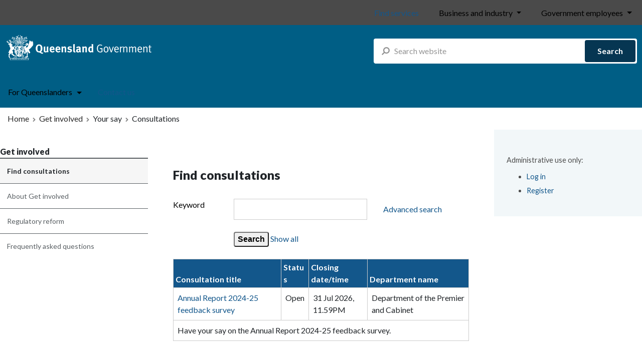

--- FILE ---
content_type: text/html;charset=UTF-8
request_url: https://www.getinvolved.qld.gov.au/gi/consultation/list.html?consultationId=12100
body_size: 11006
content:
<?xml version="1.0" encoding="UTF-8"?>
<!DOCTYPE html PUBLIC "-//W3C//DTD XHTML 1.0 Strict//EN" "http://www.w3.org/TR/xhtml1/DTD/xhtml1-strict.dtd" >
<html xmlns="http://www.w3.org/1999/xhtml" xml:lang="en-AU" lang="en-AU"><head>
	<meta http-equiv="Content-Type" content="text/html; charset=UTF-8" />
	<!--[if IE 8]><meta http-equiv="x-ua-compatible" content="IE=8" /><![endif]-->
	<title>Find consultations | Your say | Queensland Government</title>
	<!-- Build no. "114 | 15d076c5854509a472f4bda016da1bf2d54fbbc4" -->


	<meta name="DCTERMS.license" scheme="DCTERMS.URI" content="https://creativecommons.org/licenses/by/4.0/">
<meta http-equiv="X-UA-Compatible" content="IE=edge">
<meta name="viewport" content="width=device-width, initial-scale=1.0">

<link rel="schema.DCTERMS" href="http://purl.org/dc/terms/">
<link rel="schema.AGLSTERMS" href="https://agls.gov.au/documents/aglsterms/">
<link rel="shortcut icon" href="https://static.qgov.net.au/assets/v4/latest/images/favicon.ico">
<link href="//fonts.googleapis.com/css?family=Lato:100,300,400,700,900,100italic,300italic,400italic,700italic,900italic" rel="stylesheet" type="text/css" />
<link href="https://static.qgov.net.au/assets/v4/latest/css/qg-main.css" rel="stylesheet" type="text/css" media="all">

<noscript>
  <link href="https://static.qgov.net.au/assets/v4/latest/css/qg-noscript.css" rel="stylesheet" type="text/css" media="all">
</noscript>

<script src="https://code.jquery.com/jquery-3.6.1.min.js" integrity="sha256-o88AwQnZB+VDvE9tvIXrMQaPlFFSUTR+nldQm1LuPXQ=" crossorigin="anonymous"></script>

	<!-- This file consists of all the libraries specific to get involved. -->
<!-- 
	Google Tag Manager
	GTM will link to GA account UA-7276966-11, so no need for including GA snippet explicitly
 -->
<noscript><iframe src="//www.googletagmanager.com/ns.html?id=GTM-PMDS7K"
	height="0" width="0" style="display:none;visibility:hidden"></iframe></noscript>
	<script>(function(w,d,s,l,i){w[l]=w[l]||[];w[l].push({'gtm.start':
	new Date().getTime(),event:'gtm.js'});var f=d.getElementsByTagName(s)[0],
	j=d.createElement(s),dl=l!='dataLayer'?'&l='+l:'';j.async=true;j.src=
	'//www.googletagmanager.com/gtm.js?id='+i+dl;f.parentNode.insertBefore(j,f);
	})(window,document,'script','dataLayer','GTM-PMDS7K');</script>
	<!-- End Google Tag Manager -->

	<link rel="schema.DCTERMS" href="http://purl.org/dc/terms/" />
	<link rel="schema.AGLSTERMS" href="http://www.agls.gov.au/agls/terms/" />
    <META HTTP-EQUIV="Pragma" CONTENT="no-cache" />
    <META HTTP-EQUIV="Expires" CONTENT="-1" />
        <meta name="DCTERMS.creator" scheme="AGLSTERMS.GOLD" content="c=AU; o=The State of Queensland; ou=Department of Public Works; ou=Smart Service Queensland" />
        <meta name="DCTERMS.created" content="2026-01-19" />
        <meta name="DCTERMS.modified" content="2026-01-19" />
        <meta name="DCTERMS.title" content="Find consultations | Your say" />
        <meta name="DCTERMS.description" content="" />
        <meta name="DCTERMS.identifier" scheme="DCTERMS.URI" content="https://www.getinvolved.qld.gov.au/gi/consultation/list.html" />
        <meta name="DCTERMS.type" scheme="DCTERMS.DCMIType" content="Text" />
        <meta name="AGLSTERMS.documentType" scheme="AGLSTERMS.agls-document" content="" />
        <meta name="DCTERMS.audience" scheme="AGLSTERMS.agls-audience" content="" />

	<meta name="DCTERMS.jurisdiction" scheme="AGLSTERMS.AglsJuri" content="Queensland" />
	<meta name="DCTERMS.publisher" scheme="AGLSTERMS.AglsAgent" content="Corporate Name=The State of Queensland; jurisdiction=Queensland" />

	<link rel="stylesheet" href="/gi/css/jquery-ui.swe.css" media="all" type="text/css" />
	<link rel="stylesheet" href="/gi/css/jquery-ui.plugins.css" media="all" type="text/css" />
	<link rel="stylesheet" href="/gi/css/gi.css" media="all" type="text/css" />
	<link rel="stylesheet" href="/gi/css/gi-swe.css" media="all" type="text/css" />
	<!--[if IE 7]><link rel="stylesheet" href="/gi/css/gi-ie7.css" media="all" type="text/css"/><![endif]-->
	<!--[if IE 8]><link rel="stylesheet" href="/gi/css/gi-ie8.css" media="all" type="text/css"/><![endif]-->
	<script src="https://cdnjs.cloudflare.com/ajax/libs/jquery-migrate/3.0.0/jquery-migrate.min.js" integrity="sha512-DfYvPq8dRtcMvBM5HQqofz2dx7bzKBsvWc5X1apElb28ekQIrH98r6iysAKss5QO6tbY6pRV6RNp2DHeZFy+Cw==" crossorigin="anonymous" referrerpolicy="no-referrer"></script>
	<script src="https://code.jquery.com/ui/1.11.4/jquery-ui.min.js" integrity="sha256-xNjb53/rY+WmG+4L6tTl9m6PpqknWZvRt0rO1SRnJzw=" crossorigin="anonymous"></script>
	<script type="text/javascript" src="/gi/js/common.js"></script>
	<script type="text/javascript" src="/gi/js/messages.js"></script><script type="text/javascript">
var maxlength = {
		demographicsPrivacyNotice: 4000,
		documentDescription: 200,
		historyComment: 255,
		metadataClosedText: 4000,
		metadataDecidedText: 4000,
		metadataDescription: 150,
		metadataKeywords: 400,
		metadataOpenText: 4000,
		metadataSubmissions: 4000,
		metadataTitle: 100,
		ownerPostalAddress: 200,
		postComment: 4000,
		questionInstructionInstruction: 1000,
		questionLabel: 500,
		questionRatingInstruction: 400,
		surveyDescription: 4000,
		surveyExitMessage: 2000,
		surveyNextMessage: 2000,
		surveyTitle: 64
	};
var contextPath = '/gi';
</script>
        <script type="text/javascript" src="/gi/js/public/consultations.js"></script>
</head>

	<body id="qld-gov-au">
		<header id="qg-site-header" class="qg-site-header sticky" role="banner">
  <div class="container-fluid qg-site-width qg-site-header-top">
    <div class="row align-items-center justify-content-between">
      <button id="qg-show-menu" class="qg-show-menu" aria-label="Search" data-toggle="collapse" data-target=".qg-navigation" aria-expanded="false" aria-controls="qg-site-nav qg-portal-links">
    <div class="qg-global-icons ">
        <div class="qg-icon--menu-default">
            <svg width="512px" height="512px" viewBox="0 0 512 512">
                <g stroke="none" stroke-width="1" fill="none" fill-rule="evenodd">
                    <rect x="72" y="95" width="368" height="60" rx="15"></rect>
                    <rect x="72" y="226" width="368" height="59" rx="15"></rect>
                    <rect x="72" y="356" width="368" height="60" rx="15"></rect>
                </g>
            </svg>
        </div>
        <div class="qg-icon--menu-close">
            <svg width="512px" height="512px" viewBox="0 0 512 512">
                <g stroke="none" stroke-width="1" fill="none" fill-rule="evenodd">
                    <rect transform="translate(256.500000, 256.000000) scale(1, -1) rotate(45.000000) translate(-256.500000, -256.000000) " x="32" y="220" width="449" height="72" rx="15"></rect>
                    <rect transform="translate(256.500000, 256.000000) rotate(45.000000) translate(-256.500000, -256.000000) " x="32" y="220" width="449" height="72" rx="15"></rect>
                </g>
            </svg>
        </div>
    </div>
    <span>Menu</span>
</button>

      <div class="qg-coat-of-arms">
    <a href="//www.qld.gov.au" tabindex="0">
        <img src="https://static.qgov.net.au/assets/v4/latest/images/coat-of-arms/qg-coa-white.svg" alt="Queensland Government" class="hidden-xs">
        <img src="https://static.qgov.net.au/assets/v4/latest/images/coat-of-arms/qg-coa-stacked-white.svg" alt="Queensland Government" class="hidden-sm hidden-md hidden-lg">
        <img src="https://static.qgov.net.au/assets/v4/latest/images/coat-of-arms/qg-coa-stacked.svg" alt="Queensland Government" class="hidden-xs hidden-sm hidden-md hidden-lg qg-print-coat-of-arms">
    </a>
</div>


      <button id="qg-show-search" class="qg-show-search" aria-label="Search" data-toggle="collapse" data-target="#qg-global-search-form" aria-expanded="false">
  <div class="qg-global-icons ">
    <div class="qg-icon--mobile-search-default">
      <svg width="512px" height="512px" viewBox="0 0 512 512">
          <g stroke="none" stroke-width="1" fill="none" fill-rule="evenodd">
              <g transform="translate(67.298684, 71.201316)">
                  <path d="M108.7791,227.405285 L11.3079182,324.876467 C5.45005384,330.734332 5.45005384,340.231806 11.3079182,346.089671 L27.4103294,362.192082 C33.2681938,368.049946 42.7656685,368.049946 48.6235328,362.192082 L146.094715,264.7209 C151.952579,258.863035 151.952579,249.365561 146.094715,243.507696 L129.992304,227.405285 C124.134439,221.547421 114.636965,221.547421 108.7791,227.405285 Z"></path>
                  <path d="M221.701316,0.798683501 C305.096314,0.798683501 372.701316,68.6275439 372.701316,152.298684 C372.701316,235.969823 305.096314,303.798684 221.701316,303.798684 C138.306319,303.798684 70.7013165,235.969823 70.7013165,152.298684 C70.7013165,68.6275439 138.306319,0.798683501 221.701316,0.798683501 Z M221.310125,54.0389936 C167.081772,54.0389936 123.121006,98.2066236 123.121006,152.690156 C123.121006,207.173689 167.081772,251.341319 221.310125,251.341319 C275.538478,251.341319 319.499244,207.173689 319.499244,152.690156 C319.499244,98.2066236 275.538478,54.0389936 221.310125,54.0389936 Z" fill-rule="nonzero" transform="translate(221.701316, 152.298684) scale(-1, 1) translate(-221.701316, -152.298684) "></path>
              </g>
          </g>
      </svg>
    </div>
    <div class="qg-icon--menu-close">
        <svg width="512px" height="512px" viewBox="0 0 512 512">
            <g stroke="none" stroke-width="1" fill="none" fill-rule="evenodd">
                <rect transform="translate(256.500000, 256.000000) scale(1, -1) rotate(45.000000) translate(-256.500000, -256.000000) " x="32" y="220" width="449" height="72" rx="15"></rect>
                <rect transform="translate(256.500000, 256.000000) rotate(45.000000) translate(-256.500000, -256.000000) " x="32" y="220" width="449" height="72" rx="15"></rect>
            </g>
        </svg>
    </div>
  </div>
  <span>Search</span>
</button>

<form action="https://www.qld.gov.au/search" id="qg-global-search-form" role="search" class="qg-site-search__form qg-search-form collapse qg-global-web-autocomplete" data-suggestions="https://discover.search.qld.gov.au/s/suggest.json?collection=qgov~sp-search&fmt=json%2B%2B&alpha=0.5&profile=qld" data-results-url="https://discover.search.qld.gov.au/s/search.json?collection=qgov~sp-search&profile=qld&meta_sfinder_sand=yes">
    <div class="input-group">
      <label for="qg-search-query" class="qg-visually-hidden">Search Queensland Government</label>
      <input type="text" name="query" id="qg-search-query" class="form-control qg-search-site__input" autocomplete="off" placeholder="Search website" tabindex="0" aria-expanded="false" role="combobox"/>
      <svg class="qg-search__icon" width="512px" height="512px" viewBox="0 0 512 512">
        <g stroke="none" stroke-width="1" fill="none" fill-rule="evenodd">
          <g transform="translate(67.298684, 71.201316)">
            <path d="M108.7791,227.405285 L11.3079182,324.876467 C5.45005384,330.734332 5.45005384,340.231806 11.3079182,346.089671 L27.4103294,362.192082 C33.2681938,368.049946 42.7656685,368.049946 48.6235328,362.192082 L146.094715,264.7209 C151.952579,258.863035 151.952579,249.365561 146.094715,243.507696 L129.992304,227.405285 C124.134439,221.547421 114.636965,221.547421 108.7791,227.405285 Z"></path>
            <path d="M221.701316,0.798683501 C305.096314,0.798683501 372.701316,68.6275439 372.701316,152.298684 C372.701316,235.969823 305.096314,303.798684 221.701316,303.798684 C138.306319,303.798684 70.7013165,235.969823 70.7013165,152.298684 C70.7013165,68.6275439 138.306319,0.798683501 221.701316,0.798683501 Z M221.310125,54.0389936 C167.081772,54.0389936 123.121006,98.2066236 123.121006,152.690156 C123.121006,207.173689 167.081772,251.341319 221.310125,251.341319 C275.538478,251.341319 319.499244,207.173689 319.499244,152.690156 C319.499244,98.2066236 275.538478,54.0389936 221.310125,54.0389936 Z" fill-rule="nonzero" transform="translate(221.701316, 152.298684) scale(-1, 1) translate(-221.701316, -152.298684) "></path>
          </g>
        </g>
      </svg>
      <button class="qg-search-close-concierge hide" type="button" aria-label="Close Search Concierge">
        <svg width="512px" height="512px" viewBox="0 0 512 512">
          <g stroke="none" stroke-width="1" fill="none" fill-rule="evenodd">
            <rect transform="translate(256.500000, 256.000000) scale(1, -1) rotate(45.000000) translate(-256.500000, -256.000000) " x="32" y="220" width="449" height="72" rx="15"></rect>
            <rect transform="translate(256.500000, 256.000000) rotate(45.000000) translate(-256.500000, -256.000000) " x="32" y="220" width="449" height="72" rx="15"></rect>
          </g>
        </svg>
      </button>
      <button type="submit" id="feature-search-submit" class="btn btn-global-primary" title="Search site" data-analytics-link-group="qg-global-search-submit">Search</button>
      <div class="qg-search-concierge qg-search-concierge-initial">
        <div class="qg-search-concierge-group helper">
          <div class="qg-search-concierge-content">
            <h4>Popular services</h4>
            <ul class="list-group">
              <li class="list-group-item"><a href="https://www.service.transport.qld.gov.au/renewregistration/public/Welcome.xhtml?" tabindex="-1" data-analytics-link-group="qg-global-search-popular-services">Renew vehicle or boat rego</a></li>
              <li class="list-group-item"><a href="https://www.service.transport.qld.gov.au/checkmydemeritpoints/public/Welcome.xhtml?" tabindex="-1" data-analytics-link-group="qg-global-search-popular-services">Check my licence demerit points</a></li>
              <li class="list-group-item"><a href="https://www.qld.gov.au/transport/licensing/driver-licensing/renew-replace/renew/online" tabindex="-1" data-analytics-link-group="qg-global-search-popular-services">Renew my driving licence</a></li>
              <li class="list-group-item"><a href="https://www.change-of-address.services.qld.gov.au" tabindex="-1" data-analytics-link-group="qg-global-search-popular-services">Change my address</a></li>
            </ul>
          </div>
        </div>
        <div class="qg-search-concierge-group helper">
          <div class="qg-search-concierge-content">
            <h4>Browse by category</h4>
            <ul class="list-group">
              <li class="list-group-item"><a tabindex="-1" href="https://www.qld.gov.au/queenslanders/transport-and-motoring">Transport and motoring</a></li>
              <li class="list-group-item"><a tabindex="-1" href="https://www.qld.gov.au/queenslanders/employment-and-jobs">Employment and jobs</a></li>
              <li class="list-group-item"><a tabindex="-1" href="https://www.qld.gov.au/queenslanders/education-and-training">Education and training</a></li>
              <li class="list-group-item"><a tabindex="-1" href="https://www.qld.gov.au/queenslanders/queensland-and-its-government">Queensland and its government</a></li>
            </ul>
            <a href="https://www.qld.gov.au/queenslanders" tabindex="-1" class="all" data-analytics-link-group="qg-global-search-category">Browse all categories</a>
          </div>
        </div>
      </div>
      <div class="qg-search-concierge qg-search-concierge-help">
        <div class="qg-search-concierge-group suggestions">
          <div class="qg-search-concierge-content">
            <h4>Suggestions</h4>
            <ul class="list-group">
              <li class="list-group-item"><button tabindex="-1" data-analytics-link-group="qg-global-search-suggestion"><b>canc</b>el registration for osconnect</button></li>
              <li class="list-group-item"><button tabindex="-1" data-analytics-link-group="qg-global-search-suggestion"><b>canc</b>el a booking</button></li>
              <li class="list-group-item"><button tabindex="-1" data-analytics-link-group="qg-global-search-suggestion"><b>canc</b>el vehicle or boat registration</button></li>
            </ul>
          </div>
        </div>
        <div class="qg-search-concierge-group highlight">
          <div class="qg-search-concierge-content">
            <div class="d-flex justify-content-between align-content-center flex-wrap">
              <h4>Need to cancel your rego?</h4>
              <div>
                <span class="fa fa-car"></span>
                <span class="fa fa-motorcycle"></span>
                <span class="fa fa-anchor"></span>
              </div>
            </div>
            <p>Save time and cancel your vehicle or boat registration online.</p>
            <a href="#" tabindex="-1" class="btn btn-global-primary-white" data-analytics-link-group="qg-global-search-feature">Cancel my registration</a>
          </div>
        </div>
        <div class="qg-search-concierge-group helper">
          <div class="qg-search-concierge-content">
            <h4>Related services</h4>
            <ul class="list-group">
              <li class="list-group-item"><a tabindex="-1" href="#" data-analytics-link-group="qg-global-search-related-service">Cancel a booking</a></li>
              <li class="list-group-item"><a tabindex="-1" href="#" data-analytics-link-group="qg-global-search-related-service">Cancel first aid training</a></li>
              <li class="list-group-item"><a tabindex="-1" href="#" data-analytics-link-group="qg-global-search-related-service">Cancel a disability parking permit</a></li>
            </ul>
          </div>
        </div>
      </div>
    </div>
    <!--parameters to display results on search page-->
    <input type="hidden" name="collection" value="qgov~sp-search">
    <input type="hidden" name="profile" value="qld">
</form>


    </div>
  </div>
  <div id="qg-portal-links" class="qg-portal-links qg-navigation collapse" aria-label="top">
    <div class="container-fluid qg-site-width">
        <nav class="navbar navbar-expand">
            <div class="collapse navbar-collapse" id="qgPortalLinksDropdown">
                <ul class="qg-portal-links__list navbar-nav">
                    <li class="nav-item">
                        <a class="nav-link" href="https://www.qld.gov.au/services#/" data-analytics-link-group=“qg-portal-links-link“>Find services</a>
                    </li>
                    <li class="nav-item dropdown">
                        <button class="qg-portal-links__btn dropdown-toggle" type="button" id="qgPortalLinkBusiness" data-toggle="dropdown" aria-haspopup="true" aria-expanded="false">Business and industry</button>
                        <div class="dropdown-menu dropdown-menu-right" aria-labelledby="qgPortalLinkBusiness">
                            <div class="qg-dropdown-wrapper">
                                <a class="dropdown-item" href="https://www.business.qld.gov.au/starting-business" data-analytics-link-group=“qg-portal-links-link“>Starting a business</a>
                                <a class="dropdown-item" href="https://www.business.qld.gov.au/running-business" data-analytics-link-group=“qg-portal-links-link“>Running a business</a>
                                <a class="dropdown-item" href="https://www.business.qld.gov.au/running-business/employing" data-analytics-link-group=“qg-portal-links-link“>Employing people</a>
                                <a class="dropdown-item" href="https://www.business.qld.gov.au/running-business/employing/payroll-tax" data-analytics-link-group=“qg-portal-links-link“>Payroll tax</a>
                                <a class="dropdown-item" href="https://www.business.qld.gov.au/industries" data-analytics-link-group=“qg-portal-links-link“>Industries</a>
                                <a class="dropdown-item" href="https://www.business.qld.gov.au/industries/invest" data-analytics-link-group=“qg-portal-links-link“>Investing in Queensland</a>
                                <a class="qg-dropdown-all dropdown-item" href="https://www.business.qld.gov.au/" data-analytics-link-group=“qg-portal-links-all-category“>All categories</a>
                            </div>
                        </div>
                    </li>
                    <li class="nav-item dropdown">
                        <button class="qg-portal-links__btn dropdown-toggle" type="button" id="qgPortalLinkGovernment" data-toggle="dropdown" aria-haspopup="true" aria-expanded="false">Government employees</button>
                        <div class="dropdown-menu dropdown-menu-right" aria-labelledby="qgPortalLinkGovernment">
                            <div class="qg-dropdown-wrapper">
                                <a class="dropdown-item" href="https://www.forgov.qld.gov.au/working-in-the-public-service" data-analytics-link-group=“qg-portal-links-link“>Working in the public service</a>
                                <a class="dropdown-item" href="https://www.forgov.qld.gov.au/human-resources" data-analytics-link-group=“qg-portal-links-link“>Human resources</a>
                                <a class="dropdown-item" href="https://www.forgov.qld.gov.au/finance-and-procurement" data-analytics-link-group=“qg-portal-links-link“>Finance and procurement</a>
                                <a class="dropdown-item" href="https://www.forgov.qld.gov.au/ict" data-analytics-link-group=“qg-portal-links-link“>Information and communication technology</a>
                                <a class="dropdown-item" href="https://www.forgov.qld.gov.au/service-delivery-and-community-support" data-analytics-link-group=“qg-portal-links-link“>Service delivery and community support</a>
                                <a class="dropdown-item" href="https://www.forgov.qld.gov.au/mail-facilities-vehicles" data-analytics-link-group=“qg-portal-links-link“>Mail, facilities and vehicles</a>
                                <a class="qg-dropdown-all dropdown-item" href="https://www.forgov.qld.gov.au/" data-analytics-link-group=“qg-portal-links-all-category“>All categories</a>
                            </div>
                        </div>
                    </li>
                </ul>
            </div>
        </nav>
    </div>
</div>

  <div class="container-fluid qg-site-width qg-site-header-bottom">
    <div class="row align-items-center justify-content-between">
      
<nav id="qg-site-nav" class="qg-navigation collapse" role="navigation" aria-label="main">
	<ul class="nav">
		<li class="nav-item hidden-lg hidden-md">
			<a class="nav-link" href="https://www.qld.gov.au/" data-analytics-link-group="qg-primary-nav-link">Home</a>
		  </li>
		<li class="nav-item dropdown mega-dropdown">
			<button class="nav-link dropdown-toggle" data-flip="false" data-toggle="dropdown" id="qgPrimaryNavForQueenslanders" aria-haspopup="true" aria-expanded="false">For Queenslanders</button>
        <div class="dropdown-menu mega-menu" aria-labelledby="qgPrimaryNavForQueenslanders">
          <ul>
            <li><a href="https://www.qld.gov.au/transport" data-analytics-link-group="qg-primary-nav-link">Transport and motoring</a></li>
            <li><a href="https://www.qld.gov.au/jobs" data-analytics-link-group="qg-primary-nav-link">Employment and jobs</a></li>
            <li><a href="https://www.qld.gov.au/education" data-analytics-link-group="qg-primary-nav-link">Education and training</a></li>
            <li><a href="https://www.qld.gov.au/about" data-analytics-link-group="qg-primary-nav-link">Queensland and its government</a></li>
            <li><a href="https://www.qld.gov.au/health" data-analytics-link-group="qg-primary-nav-link">Health and wellbeing</a></li>
            <li><a href="https://www.qld.gov.au/community" data-analytics-link-group="qg-primary-nav-link">Community support</a></li>
            <li><a href="https://www.qld.gov.au/emergency" data-analytics-link-group="qg-primary-nav-link">Emergency services and safety</a></li>
            <li><a href="https://www.qld.gov.au/law" data-analytics-link-group="qg-primary-nav-link">Your rights, crime and the law</a></li>
            <li><a href="https://www.qld.gov.au/environment" data-analytics-link-group="qg-primary-nav-link">Environment, land and water</a></li>
            <li><a href="https://www.qld.gov.au/housing" data-analytics-link-group="qg-primary-nav-link">Homes and housing</a></li>
            <li><a href="https://www.qld.gov.au/recreation" data-analytics-link-group="qg-primary-nav-link">Recreation, sport and arts</a></li>
            <li><a href="https://www.qld.gov.au/families" data-analytics-link-group="qg-primary-nav-link">Parents and families</a></li>
            <li><a href="https://www.qld.gov.au/disability" data-analytics-link-group="qg-primary-nav-link">People with disability</a></li>
            <li><a href="https://www.qld.gov.au/youth" data-analytics-link-group="qg-primary-nav-link">Youth</a></li>
            <li><a href="https://www.qld.gov.au/atsi" data-analytics-link-group="qg-primary-nav-link">Aboriginal and Torres Strait Islander peoples</a></li>
            <li><a href="https://www.qld.gov.au/seniors" data-analytics-link-group="qg-primary-nav-link">Seniors</a></li>
          </ul>
          <div class="d-flex flex-row-reverse">
            <a href="https://www.qld.gov.au/queenslanders" class="btn btn-global-primary" data-analytics-link-group=“qg-primary-nav-browse-all“>Browse all information and services</a>
          </div>
        </div>
		</li>
		<li class="nav-item">
		  <a class="nav-link" href="https://www.qld.gov.au/contact-us" data-analytics-link-group="qg-primary-nav-link">Contact us</a>
		</li>
	</ul>
</nav>

    </div>
  </div>
</header>

		<div class="qg-global-breadcrumb qg-breadcrumb">
			<div class="container-fluid qg-site-width">
				<nav id="qg-breadcrumb" aria-label="breadcrumb" class="qg-breadcrumb-nav row">
					<ol class="qg-breadcrumb-list">
						<li class="qg-breadcrumb-list-item">
    <a href="https://www.qld.gov.au/" class="qg-breadcrumb-list-item__link">
        Home
    </a>
</li>

		<li class="qg-breadcrumb-list-item"><a href="/" class="qg-breadcrumb-list-item__link">Get involved</a></li>
		<li class="qg-breadcrumb-list-item"><span aria-current="page">Your say</span></li>
		<li class="qg-breadcrumb-list-item"><span aria-current="page">Consultations</span></li>
					</ol>
				</nav>
			</div>
		</div>
		<div class="container-fluid qg-site-width"><div id="qg-content">

			<div id="qg-three-col" class="row">
				<div id="qg-primary-content" role="main">
					<div class="article">
						<!-- START global alert -->

<!-- END global alert -->


<!-- START survey link -->
<!-- END survey link -->

						<div></div>
        <h1>Find consultations</h1>
        <div class="section" id="section-documentation">
<form id="listForm" name="listForm" method="post" action="/gi/consultation/list.html" enctype="application/x-www-form-urlencoded">
<input type="hidden" name="listForm" value="listForm" />
<input type="hidden" name="javax.faces.FormSignature" value="uDdTDJ083wRMCKv+Wp63eiE6Vmg=" /><div id="listForm:j_id31">

	<div class="f-row"><label for="listForm:j_id31:title" class="fieldLabel">

			<span class="label">Keyword</span>
			<span class="required">&nbsp;</span></label>
		<div class="fieldValueSearch">
			<span class="hint"></span><input id="listForm:j_id31:title" type="text" name="listForm:j_id31:title" class="wide" />
		</div>
		<div class="advancedSearch">
			<a id="advanced-search" href="#">Advanced search</a>
		</div>
	</div></div><div id="listForm:j_id44" class="advancedSearchBox"><div id="listForm:topicDiv">

	<div class="f-row">
		<div class="headerHint"></div><label for="listForm:topicDiv:topic" class="fieldLabel">

			<span class="label">Topic</span>
			<span class="required">&nbsp;</span></label>
		<div class="fieldValue"><select id="listForm:topicDiv:topic" name="listForm:topicDiv:topic" class="wide" size="1">	<option value="org.jboss.seam.ui.NoSelectionConverter.noSelectionValue" selected="selected">All</option>
	<option value="Aboriginal and Torres Strait Islander peoples">Aboriginal and Torres Strait Islander peoples</option>
	<option value="About Queensland and its government">About Queensland and its government</option>
	<option value="Business and industry">Business and industry</option>
	<option value="Community support">Community support</option>
	<option value="Education and training">Education and training</option>
	<option value="Emergency services and safety">Emergency services and safety</option>
	<option value="Employment and jobs">Employment and jobs</option>
	<option value="Environment, land and water">Environment, land and water</option>
	<option value="Government employees">Government employees</option>
	<option value="Health and wellbeing">Health and wellbeing</option>
	<option value="Homes and housing">Homes and housing</option>
	<option value="Parents and families">Parents and families</option>
	<option value="People with disability">People with disability</option>
	<option value="Recreation, sports and arts">Recreation, sports and arts</option>
	<option value="Seniors">Seniors</option>
	<option value="Transport and motoring">Transport and motoring</option>
	<option value="Your rights, crime and the law">Your rights, crime and the law</option>
	<option value="Youth">Youth</option>
</select>
		</div>
	</div></div><div id="listForm:departmentDiv">

	<div class="f-row">
		<div class="headerHint"></div><label for="listForm:departmentDiv:department" class="fieldLabel">

			<span class="label">Department</span>
			<span class="required">&nbsp;</span></label>
		<div class="fieldValue"><select id="listForm:departmentDiv:department" name="listForm:departmentDiv:department" class="wide" size="1">	<option value="org.jboss.seam.ui.NoSelectionConverter.noSelectionValue" selected="selected">All</option>
	<option value="Department of Customer Services, Open Data and Small and Family Business">Department of Customer Services, Open Data and Small and Family Business</option>
	<option value="Department of Education">Department of Education</option>
	<option value="Department of Families, Seniors, Disability Services and Child Safety">Department of Families, Seniors, Disability Services and Child Safety</option>
	<option value="Department of Housing and Public Works">Department of Housing and Public Works</option>
	<option value="Department of Justice">Department of Justice</option>
	<option value="Department of Local Government, Water and Volunteers">Department of Local Government, Water and Volunteers</option>
	<option value="Department of Natural Resources and Mines, Manufacturing and Regional and Rural Development">Department of Natural Resources and Mines, Manufacturing and Regional and Rural Development</option>
	<option value="Department of Primary Industries">Department of Primary Industries</option>
	<option value="Department of Sport, Racing and Olympic and Paralympic Games">Department of Sport, Racing and Olympic and Paralympic Games</option>
	<option value="Department of State Development, Infrastructure and Planning">Department of State Development, Infrastructure and Planning</option>
	<option value="Department of the Environment, Tourism, Science and Innovation">Department of the Environment, Tourism, Science and Innovation</option>
	<option value="Department of the Premier and Cabinet">Department of the Premier and Cabinet</option>
	<option value="Department of Trade, Employment and Training">Department of Trade, Employment and Training</option>
	<option value="Department of Transport and Main Roads">Department of Transport and Main Roads</option>
	<option value="Department of Women, Aboriginal and Torres Strait Islander Partnerships and Multiculturalism">Department of Women, Aboriginal and Torres Strait Islander Partnerships and Multiculturalism</option>
	<option value="Department of Youth Justice and Victim Support">Department of Youth Justice and Victim Support</option>
	<option value="Other government body">Other government body</option>
	<option value="Queensland Corrective Services">Queensland Corrective Services</option>
	<option value="Queensland Fire Department">Queensland Fire Department</option>
	<option value="Queensland Health">Queensland Health</option>
	<option value="Queensland Police Service">Queensland Police Service</option>
	<option value="Queensland Treasury">Queensland Treasury</option>
</select>
		</div>
	</div></div><div id="listForm:statusDiv">

	<div class="f-row">
		<div class="headerHint"></div><label for="listForm:statusDiv:status" class="fieldLabel">

			<span class="label">Status</span>
			<span class="required">&nbsp;</span></label>
		<div class="fieldValue"><select id="listForm:statusDiv:status" name="listForm:statusDiv:status" class="wide" size="1">	<option value="org.jboss.seam.ui.NoSelectionConverter.noSelectionValue" selected="selected">All</option>
	<option value="Open">Open</option>
	<option value="Closed">Closed</option>
	<option value="Decided">Decided</option>
</select>
		</div>
	</div></div>
                    <div id="datesDiv" class="f-row">
                        <label class="fieldLabel">
                            <span class="label">Published between</span>
                        </label><span id="listForm:startDateDiv">

	<span class="dateValue">
                            <span class="labelAbove">
                                <label for="listForm:datesDiv:startDate">Start date</label><br /><input id="listForm:startDateDiv:startDate" type="text" name="listForm:startDateDiv:startDate" />
                            </span>
	</span></span><span id="listForm:endDateDiv">

	<span class="dateValue">
                            <span class="labelAbove">
                                <label for="listForm:datesDiv:endDate">End date</label><br /><input id="listForm:endDateDiv:endDate" type="text" name="listForm:endDateDiv:endDate" />
                            </span>
	</span></span>
                    </div></div><div id="listForm:buttonsDiv">

	<div class="f-row">
		<span class="fieldLabel">
			<span class="label"></span>
			<span class="required">&nbsp;</span>
		</span>
		<div class="fieldValue">
			<span class="hint">
			</span><input type="submit" name="listForm:buttonsDiv:j_id102" value="Search" class="primary" /> <a href="/gi/home.html" id="listForm:buttonsDiv:j_id104">Show all</a>
		</div>
	</div></div>
                    <table class="bordered">
                        <thead>
                            <tr>
                                <th scope="col">
<script type="text/javascript" language="Javascript">function dpf(f) {var adp = f.adp;if (adp != null) {for (var i = 0;i < adp.length;i++) {f.removeChild(adp[i]);}}};function apf(f, pvp) {var adp = new Array();f.adp = adp;var i = 0;for (k in pvp) {var p = document.createElement("input");p.type = "hidden";p.name = k;p.value = pvp[k];f.appendChild(p);adp[i++] = p;}};function jsfcljs(f, pvp, t) {apf(f, pvp);var ft = f.target;if (t) {f.target = t;}f.submit();f.target = ft;dpf(f);};</script>
<a href="#" onclick="if(typeof jsfcljs == 'function'){jsfcljs(document.getElementById('listForm'),{'listForm:j_id110':'listForm:j_id110'},'');}return false" class=""> Consultation title</a></th>
                                <th scope="col"><a href="#" onclick="if(typeof jsfcljs == 'function'){jsfcljs(document.getElementById('listForm'),{'listForm:j_id113':'listForm:j_id113'},'');}return false" class="">Status</a></th>
                                <th scope="col"><a href="#" onclick="if(typeof jsfcljs == 'function'){jsfcljs(document.getElementById('listForm'),{'listForm:j_id116':'listForm:j_id116'},'');}return false" class="">Closing date/time</a></th>
                                <th scope="col"><a href="#" onclick="if(typeof jsfcljs == 'function'){jsfcljs(document.getElementById('listForm'),{'listForm:j_id119':'listForm:j_id119'},'');}return false" class="">Department name</a></th>
                            </tr>
                        </thead>
                        <tbody>
                                <tr>
                                    <td><a href="/gi/consultation/13900/view.html" id="listForm:j_id122:0:j_id124">Annual Report 2024-25 feedback survey</a></td>
                                    <td>Open</td>
                                    <td>31 Jul 2026, 11.59PM</td>
                                    <td>Department of the Premier and Cabinet</td>
                                </tr>
                                <tr>
                                    <td colspan="4">Have your say on the Annual Report 2024-25 feedback survey.</td>
                                </tr>
                        </tbody>
                    </table><input type="hidden" name="javax.faces.ViewState" id="javax.faces.ViewState" value="j_id1:j_id2" />
</form>
        </div>
					</div><!-- end .article -->
					<div class="qg-content-footer">
	<dl><dt>Last updated</dt><dd>&nbsp;19 January 2026</dd></dl>

					</div> <!-- end .qg-content-footer -->
					<div id="qg-options" class="row justify-content-sm-end">
    <div class="qg-share navbar"><span class="navbar-brand qg-share__title">Share this page:</span>
        <ul class="navbar navbar-right qg-share-list">
            <li class="qg-share-list-item">
                <a class="qg-share-link qg-share-facebook" href="#" title="Facebook" data-analytics-link-group="qg-sharing-facebook" aria-label="Share on Facebook">
                    <span class="fa fa-facebook-square fa-2x qg-share-icon" aria-hidden="true"></span>
                    <span class="title qg-visually-hidden">Facebook</span>
                </a>
            </li>
            <li class="qg-share-list-item">
                <a class="qg-share-link qg-share-twitter" href="#" title="Twitter" data-analytics-link-group="qg-sharing-twitter" aria-label="Share on Twitter">
                    <span class="x-twitter-square qg-share-icon" aria-hidden="true">
                        <svg width="21" height="21" viewBox="0 0 21 21" fill="none" xmlns="http://www.w3.org/2000/svg">
                            <rect width="20.8" height="20.2138" rx="4" fill="#4a4a4a"/>
                            <path d="M14.0404 4.3999H15.9964L11.7243 9.28158L16.75 15.9253H12.8158L9.73224 11.897L6.20812 15.9253H4.24935L8.81796 10.7029L4 4.3999H8.0339L10.8183 8.08194L14.0404 4.3999ZM13.3533 14.7562H14.4366L7.44377 5.50812H6.28015L13.3533 14.7562Z" fill="white"/>
                        </svg>
                    </span>
                    <span class="title qg-visually-hidden">Twitter</span>
                </a>
            </li>
            <li class="qg-share-list-item">
                <a class="qg-share-link qg-share-linkedin" href="#" title="LinkedIn" data-analytics-link-group="qg-sharing-linkedin" aria-label="Share on LinkedIn">
                    <span class="fa fa-linkedin-square fa-2x qg-share-icon" aria-hidden="true"></span>
                    <span class="title qg-visually-hidden">LinkedIn</span>
                </a>
            </li>
        </ul>
    </div>
</div>

				</div><!-- end #qg-primary-content -->
				<!-- global aside -->

		<aside id="qg-secondary-content">
	<div class="qg-aside login" role="complementary">
			<p>Administrative use only:</p>
			<ul class="submit">
				<li><a href="/gi/login.html?cid=9423" id="j_id142">Log in</a></li>
				<li><a href="/gi/account/signup.html?cid=9423" id="j_id144">Register</a></li>
			</ul>
	</div>
		</aside>
				<nav class="qg-section-nav" aria-label="side navigation" role="navigation">
        		<h2><a href="/">Get involved</a></h2>
		<ul aria-label="section navigation">
			<li><a href="/gi/">Find consultations</a></li>
			<li><a href="/about.html">About Get involved</a></li>
			<li><a href="/regulation/">Regulatory reform</a></li>
			<li><a href="/questions/">Frequently asked questions</a></li>
		</ul>

				</nav>
			</div><!-- end #qg-two-col-aside -->
		</div></div><!-- end .container-fluid, #qg-content -->
		<footer class="qg-site-footer">
  <h2 class="collapse">Support links</h2>
  <div class="container qg-site-width">
    <div class="row">
  
  <div class="col-12 col-sm-6 col-md-4">
    <div class="qg-footer-col-content sm-border-bottom">

  <h3>Contact us</h3>

  <ul>
    <li>For general enquiries, feedback, complaints and compliments: <p class="phone"><span>13 QGOV (<a href="tel:137468" class="d-inline" data-analytics-link-group="qg-contact-phone">13 74 68</a>)</span></p></li>
    <li class="facebook"><a href="https://www.facebook.com/QueenslandGovernment/" aria-label="Facebook /QueenslandGovernment" data-analytics-link-group="qg-contact-facebook">/QueenslandGovernment</a></li>
    <li class="twitter">
      <svg width="17" height="17" viewBox="0 0 17 17" fill="none" xmlns="http://www.w3.org/2000/svg">
        <rect width="17" height="17" rx="4" fill="white"/>
        <path d="M11.3021 4H12.9194L9.38693 8.0365L13.5426 13.53H10.2895L7.7398 10.1991L4.82582 13.53H3.20618L6.98382 9.21172L3 4H6.3355L8.63782 7.04456L11.3021 4ZM10.734 12.5633H11.6297L5.84755 4.91635H4.88538L10.734 12.5633Z" fill="#005E85"/>
      </svg>
      <a href="https://twitter.com/qldgov" aria-label="Twitter @QldGov" data-analytics-link-group="qg-contact-twitter">@QldGov</a></li>
  </ul>

  <a class="btn btn-global-secondary" href="https://www.qld.gov.au/contact-us">Other contact options</a>

</div>

  </div>

  <div class="col-12 col-sm-6 col-md-4">
    
<div class="qg-footer-col-content qg-feedback sm-border-bottom">
    
  <h3>Website feedback</h3>
  
  <p>Help us improve the content on our website or tell us what is working really well.</p>
  
  <div class="qg-footer-feedback-wrap no-js">
    <a class="btn btn-global-secondary qg-feedback-toggle" data-toggle="collapse" href="#qg-footer-feedback" role="button" aria-expanded="false" aria-controls="qg-footer-feedback" data-analytics-link-group="qg-feedback">
      <span class="qg-feedback-toggle__text">Leave your feedback</span>
    </a>
    <div id="qg-footer-feedback" class="qg-footer-feedback__v2 collapse">
      <div class="qg-footer-feedback-content">
        <form id="qg-page-feedback-form" method="post" action="https://www.smartservice.qld.gov.au/services/submissions/email/feedback/feedback-v2" class="form qg-forms-v2" data-recaptcha="true" data-action="feedback" novalidate>
          <ol class="questions pt-2">
            <li>
              <fieldset>
                <legend class="pb-2">
                  <span class="label">Is your feedback about:</span>
                  <abbr class="required" title="(required)">*</abbr>
                </legend>
                <ol class="choices qg-forms-v2__radio">
                  <li>
                    <input name="page-feedback-about" id="page-feedback-about-this-website" type="radio" value="this website" data-qg-pr="default" data-parent="#qg-page-feedback-form" data-target="#feedback-page" data-toggle="false" data-hide-others="true">
                    <label for="page-feedback-about-this-website">this website</label>
                  </li>
                  <li>
                    <input name="page-feedback-about" id="page-feedback-about-a-government-service" type="radio" value="a government service" data-qg-pr="default" data-parent="#qg-page-feedback-form" data-target="#feedback-serv-dep-staff" data-toggle="false" data-hide-others="true">
                    <label for="page-feedback-about-a-government-service">a government service, department or staff member?</label>
                  </li>
                </ol>
              </fieldset>
            </li>
          </ol>

          <div class="panel">

            <div id="feedback-serv-dep-staff" class="status global-info panel-collapse collapse">
              <h4><span class="fa fa-info-circle"></span>Feedback on government services, departments and staff</h4>
              <p>Please use our <a href="https://www.qld.gov.au/contact-us/complaints/" data-analytics-link-group="qg-feedback-non-website">complaints and compliments form</a>.</p>
            </div>

            <div id="feedback-page" class="panel-collapse collapse">
              <ol class="questions pt-2">
                <li>
                  <fieldset>
                    <legend class="pb-2">
                      <span class="label">How satisfied are you with your experience today?</span>
                      <abbr class="required" title="(required)">*</abbr>
                    </legend>
                    <ol class="choices qg-forms-v2__radio">
                      <li>
                        <input type="radio" name="feedback-satisfaction" value="Very dissatisfied" required="" id="fs-very-dissatisfied">
                        <label for="fs-very-dissatisfied">Very dissatisfied (1)</label>
                      </li>
                      <li>
                        <input type="radio" name="feedback-satisfaction" value="Dissatisfied" required="" id="fs-dissatisfied">
                        <label for="fs-dissatisfied">Dissatisfied (2)</label>
                      </li>
                      <li>
                        <input type="radio" name="feedback-satisfaction" value="Neither satisfied or dissatisfied" required="" id="fs-neither-satisfied-or-dissatisfied">
                        <label for="fs-neither-satisfied-or-dissatisfied">Neither satisfied or dissatisfied (3)</label>
                      </li>
                      <li>
                        <input type="radio" name="feedback-satisfaction" value="Satisfied" required="" id="fs-satisfied">
                        <label for="fs-satisfied">Satisfied (4)</label>
                      </li>
                      <li>
                        <input type="radio" name="feedback-satisfaction" value="Very satisfied" required="" id="fs-very-satisfied">
                        <label for="fs-very-satisfied">Very satisfied (5)</label>
                      </li>
                    </ol>
                  </fieldset>
                </li>
              </ol>

              <ol class="questions pt-2">
                <li>
                  <label for="comments" class="pb-2">
                    <span class="label">Comments</span>
                    <abbr title="(required)" class="required">*</abbr>
                  </label>
                  <textarea class="form-control" name="comments" id="comments" rows="6" cols="40" required="required"></textarea>
                </li>

                <li class="footer col-md-12 mt-3">
                  <span id="feedback-hidden-inputs"></span>

                  <ul class="actions">
                    <li>
                      <button type="submit" value="Submit feedback" class="btn btn-global-primary" data-analytics-link-group="qg-feedback-website">Submit feedback</button>
                    </li>
                  </ul>
                  <p class="captchaPrivacyTerms pb-3">
                    This site is protected by reCAPTCHA and the Google
                    <a href="https://policies.google.com/privacy">Privacy Policy</a> and
                    <a href="https://policies.google.com/terms">Terms of Service</a> apply.
                  </p>

                </li>
              </ol>

            </div>

          </div>
        </form>

        <div class="thankyou d-none"></div>
        <div class="qg-footer-feedback-footer">
          <a class="qg-footer-feedback__close" data-toggle="collapse" href="#qg-footer-feedback" role="button" aria-expanded="false" aria-controls="qg-footer-feedback">Close</a>
        </div>
      </div>
    </div>
  </div>

</div>

  </div>

</div>
    <div class="row">
    <div class="col-12 col-md-8">
        <div class="qg-cultural-notice qg-footer-col-content sm-border-bottom">
            
            <h3>Cultural acknowledgement</h3>
            
            <p>We pay our respects to the Aboriginal and Torres Strait Islander ancestors of this land, their spirits and their legacy. The foundations laid by these ancestors—our First Nations peoples—give strength, inspiration and courage to current and future generations towards creating a better Queensland.
            </p>
            
        </div>        
    </div>
</div>
    <div class="qg-legal d-flex flex-wrap align-items-end justify-content-between">

	<!-- Left column, wraps below col-md -->
	<div class="col-12 col-md-6 pl-0">
		<ul class="list-inline">
			<li><a href="https://www.qld.gov.au/help/" class="d-print-none">Help</a></li>
			<li><a href="https://www.qld.gov.au/legal/copyright/">Copyright</a></li>
			<li><a href="https://www.qld.gov.au/legal/disclaimer/">Disclaimer</a></li>
			<li><a href="https://www.qld.gov.au/legal/privacy/">Privacy</a></li>
			<li><a href="https://www.qld.gov.au/right-to-information/">Right to information</a></li>
			<li><a href="https://www.qld.gov.au/help/accessibility/" class="d-print-none">Accessibility</a></li>
			<li><a href="http://www.smartjobs.qld.gov.au/" class="d-print-none">Jobs in Queensland Government</a></li>
			<li id="link-languages"><a href="https://www.qld.gov.au/languages/" class="d-print-none">Other languages</a></li>
		</ul>
	</div>

	<!-- Right column, wraps below col-md -->
	<div class="qg-copyright col-12 col-md-4 offset-md-2 pl-0 ml-0">
		&copy; The State of Queensland <span id="qg-copyright-daterange"></span>
	</div>
	
</div>
  </div>
</footer>
		<!--external lib  (includes butterfly, markdown, generate-id)-->
<script src="https://static.qgov.net.au/assets/v4/latest/lib/all-ext-min.js"></script>

<!-- Require main javascript -->
<!--<script src="/assets/v3/js/qg-env.js"></script>-->
<script src="https://static.qgov.net.au/assets/v4/latest/js/qg-main.js"></script>
<!--script async defer src="https://maps.googleapis.com/maps/api/js?key=AIzaSyDvR5MCDqi0HtcjkehKqbKhyoCxt4Khqac"></script-->

	</body>
</html>

--- FILE ---
content_type: text/css
request_url: https://www.getinvolved.qld.gov.au/gi/css/gi.css
body_size: 21625
content:
/**
  Base settings
*/
ul#secondaryNav { padding: 0; list-style: none; }
ul#secondaryNav li { margin-bottom: 0.5em; }

#contactDialog .fieldLabel{
    text-align: left;
}
/*#contactDialog .fieldValue {*/
/*    text-align: right;*/
/*}*/

/* Form related */
fieldset {  padding: 0.5em; }
input, select, textarea { font-family: Verdana,Helvetica,Arial,sans-serif; font-size: 100%; }
input[type=submit],input[type=button],button,
form button, .actions input,
form button:active,
.actions input:active { border-radius: 4px; -moz-border-radius: 4px; -webkit-border-radius: 4px; }
input[type=submit][disabled],input[type=button][disabled],button[disabled] { opacity: 0.4; filter: alpha(opacity=50); }
input[type=checkbox], input[type=radio] { margin-right: 0.5em; }
textarea {}
select { width: 100%} /* this is only for firefox compatability.*/

.hint { display: block; font-size: 75%; }
.flushTop { margin-top: 0px; }
.headerHint { display: block; font-size: 75%; width: 75%; margin-left: 22%; }

#maintenanceMenu { margin: 0em; padding: 0em; list-style: none; }
#maintenanceMenu li { float: left; width: 45%; height: 11em; padding: 2%; }
#maintenanceMenu img { float: left; margin: 0em 0.5em 0.5em 0em; }

fieldset.cue { padding: 0; border: none; }
fieldset.cue > legend { position: relative; float: left; margin-right: 1%; padding: 0; background-color: transparent; white-space: normal; }
fieldset.cue .fieldLabel .required { position: relative; left: -1%; width: 7.5%; }
fieldset.cue.survey > legend { position: relative; float: left; margin-bottom: .5em; margin-right: 1%; padding: 0 .5em; background-color: transparent; white-space: normal; }

fieldset.group { padding: 0; border: 1px solid #eee; border-width: 2.5em 0.25em 0.25em; }
fieldset.group > legend { position: static; height: 2em; padding-top: 0.5em; background-color: #eee; }
fieldset.inline { padding: 0; border: none; }
fieldset.inline legend { position: static; }
fieldset.horizontal { position: relative; margin: 0.5em 0em 0em 0.5em; padding: 0; border: none; }
fieldset.horizontal legend { width: 22%; }
fieldset.poll { padding: 0; border: 0; }

input.otherSpecify { margin-top: 0.5em; }

input.primary { margin: 0.5em 0; }
input[type=submit].primary, input[type=button].primary, button.primary, .ui-widget-content button.primary { font-weight: bold; }

.fieldLabel { display: inline-block; width: 20%; vertical-align: top; padding-right: 10px;  position: relative; }
.fieldLabel .label { display: inline-block; white-space: normal; word-break: break-word; }
.fieldLabel .required {width: 24%; position: absolute; right: 0;}
.dialog .f-row, form .f-row { margin: 1em 0;}
#consultationProgress .f-row { margin: 0;}
fieldset.cue.survey .fieldLabel { width: 97%; padding: 0 .5em; text-align: left; }
fieldset.cue.survey .horizontal .fieldLabel { padding: 0em; }
fieldset.cue.survey .horizontal .fieldLabel .required { margin-left: -1em; }
.Rating.Matrix fieldset.cue.survey .horizontal .fieldLabel { margin: 0em; }
fieldset.cue.survey .fieldLabel .label { display: inline-block; float: none; width: auto; margin-left: 10px; white-space: normal; }
fieldset.cue.survey .fieldLabel .required { position: absolute; left: 0px; top: 0px; width: 1em; margin-left: 0em; }
.fieldLabel span.fieldLabel { float: left; width: 90%; }
.vert .fieldLabel .label { float: none; }

.fieldValue { display: inline-block; width: 79%; }
.fieldValue table { display: table; width: 100%; margin-top: 0; border-bottom: 0; }
.fieldValue table td, .fieldValue table tr.even td { padding: 0.2em 0; background: transparent; border: 0; }
.fieldValue table input { position: relative; vertical-align: middle; }
.top table input{ position: relative; vertical-align: top; }
.middle table input{ position: relative; vertical-align: middle; }
.fieldValue .horizontal table input { position: relative; vertical-align: top; margin-top: 0.3em; }
.fieldValue table label { display: inline-block; width: 90%; vertical-align: middle; }
.fieldValue .horizontal table label { width: 85%; }
fieldset.cue.survey .fieldValue .horizontal table label { width: 75%; }
.fieldValue .ratingMatrix { display: table; width: 100%; }
.fieldValue .ratingMatrix th.ratingMatrixQuestion { width: 10em; }
.ratingMatrixQuestion { width: 10em; float: left; }
.ratingMatrixAnswer { padding-left: 10em; }
.ratingMatrixAnswer table { width: 100%; float: left; }
.ratingMatrixAnswer table tr td { width: 7em; float: left; }

fieldset.cue.survey .fieldValue { margin-left: 5%; }
fieldset.cue.survey .fieldValue fieldset.horizontal label { margin-left: 1%; }
.labelspace { margin-left: 6em; }
fieldset.cue.survey .fieldValue fieldset.horizontal table label { margin: 0; }
fieldset.cue.survey .fieldValue fieldset.horizontal textarea { margin-left: 1%; width: 85%; }
/*.Rating.Matrix fieldset.cue.survey .fieldValue textarea { margin-left: 12em; width: 69%; }*/

.dateValue { display: inline-block; }

.demographics input[type=checkbox] { margin-bottom: 0.75em; }
.hasDatepicker, .hasTimeEntry { width: 8em; }
img.ui-datepicker-trigger { position: relative; top: 4px; margin-left: 4px; }

.vert .row { margin: 0.5em 0; text-align: left; }
.vert fieldset.cue { padding-left: 0% }
.vert fieldset.cue legend { float: none; }
.vert .fieldLabel { width: 95%; text-align: left; }
.vert .fieldLabel span.fieldLabel { float: none; }
.vert .indent { display: block; margin-left: 5%; }
.vert .errorMsg { margin-left: 5%; }
.vert .required { width: 5%; }
.vert fieldset.cue .fieldLabel .required { left: 0%; width: 5%; }

/* Table related */
table { width: auto; margin-top: 1em; margin-bottom: 0.5em; }
caption { padding: 0.25em; background-color: #eee; border: 1px solid #ccc; }
th, td { padding: 0.25em; border: none; }
td { padding: 0.25em 0; border: none; }
th img { vertical-align: middle; }
th { font-size:1rem; }

table + .primary { position: relative; top: -0.9em; }
th.count, td.count { text-align: right; }
table.bordered th, table.bordered td, table.bordered tr.even td { border: 1px solid #ccc; padding: 0.25em; }
table.borderedDemographic th, table.borderedDemographic td { border: 1px solid #ccc; padding: 0.25em; width: 33%; }

/* Application messages */
.messages { clear: both; margin: 0 0.7em 1em; padding: 0.5em 1em; font-size: 80%; }
.messagesIcon { float: left; margin-right: 1em; vertical-align: top; }
.messagesHeading { font-size: 150%; font-style: bold; }
.messages ul { margin: 0 0 0 1em; list-style: none; }
.messages li { padding: 0.25em; padding-left: 20px; }
.messages li.error { background: transparent url(/gi/cue/images/error.png) no-repeat left center; }
.messages li.warning { background: transparent url(/gi/cue/images/warning.png) no-repeat left center; }
.messages li.info { background: transparent url(/gi/cue/images/info.png) no-repeat left center; }
.errorMsg { display: block; padding-left: 20px; color: red; background: transparent url(/gi/cue/images/warning.png) no-repeat left center; text-align: left; }

/* Login aside */
.aside.login ul { clear: both; padding: 0em; list-style: none; }
.aside.login dt { font-weight: normal; }
.aside.login dd { font-weight: bold; }

/* Survey asides */
#didYouKnow { background: transparent url(/gi/img/icon-tip.png) no-repeat left top; }
#didYouKnow h2 { margin-left: 40px; }

/* Common applications */
.actions { clear: both; float: right; margin-top: 1em; }
.actions table { display: inline-block; }
.actions table, .actions td { border: none; }
.bold { font-weight: bold; }
.centred { text-align: center; }
.clearfix { clear: both; height: 0; }
.cleditorMain { display: inline-block; }
.inline { display: inline; width: 100%; }
.more-link { background: none; border: none; }
.multiline { white-space: pre; }
.right { float: right; text-align: right; }
.required { display: inline-block; width: 2%; color: #c00; text-align: center; vertical-align: top; }
.required.offset, .required.offset + label { position: relative; left: -3%; }
.required abbr { border-bottom: none; }
.rounded-corners { -moz-border-radius: 10px; -webkit-border-radius: 10px; -khtml-border-radius: 10px; border-radius: 10px; font-size: 200%; padding-left: 5%; width: 60%; }
.wide { width: 30em; }
.narrow { width: 15em; }

/* Consultation */
#consultationContacts { margin-top: 1.3em; padding: 0em; border: none; }
#consultationContacts > legend { color: #4F4537; font-family: "Trebuchet MS",Helvetica,Arial,sans-serif; font-size: 130%; font-weight: bold; }
.documents li { clear: both; }

/* Poll specific */
#polls { margin-bottom: 0.5em; }
#polls fieldset { margin: 1em 0; }
#polls legend { background-color: transparent; }
#polls legend span { display: block; white-space: normal; width: 90%; }
#polls h2 { margin: 0.66em 0 0; }
#polls table { margin: 0.5em 0; width: 100%; }
#polls .hasSimpleBar { margin: 0em 0.5em; background-color: transparent; }
#polls a.button { padding: 0.5em; color: #000; background-color: #EEF1F5; border: 1px solid #D0D0D0; border-radius: 4px; -moz-border-radius: 4px; -webkit-border-radius: 4px; text-decoration: none; }
#polls .row { margin-top: 0; }
#polls th, #polls td { padding: 0.25em; }
#polls tr.r0 { background-color: #F7F7F7; }
#polls tr.r1 { background-color: #E7E7E7; }

/* Responses */
#responseList li { margin-bottom: 1em; padding: 0.5em 1em 2em 1em; background-color: #DFDBC3; }
#responseList p.group { margin-top: 0; font-size: 110%; font-weight: bold; }
#responseList p.question { background: none; font-style: italic; font-weight: bold; }
#responseList div.question { background: none; }
#responseList blockquote { padding: 0.5em; background-color: #FFF; }
#responseList blockquote p { margin: 0; }
#responseList a { float: right; }
.in-confidence { border: 0.5em solid #FFCC99; }
.in-confidence-header { position: relative; left: -1em; top: -0.5em; width: 98%; margin: 0; padding: 0.25em 1.5em; background: #FFCC99 url(/gi/cue/images/warning.png) no-repeat left center; }
.moderation-required { border: 0.5em solid #FFCC99; }

.ratingMatrix th, .ratingMatrix td { font-weight: normal; text-align: center; vertical-align: middle; }
.ratingMatrix th.subquestion { text-align: left; }

#textAnswersList { width: 100%; }

/* Moderation */
.moderateDetails { display: none; }
.moderate { border: 0.5em solid #FFCC99; background-color: #FFCC99; }
.moderate-header { padding: 0.25em 0em 0.25em 1.5em; background: #FFCC99 url(/gi/cue/images/warning.png) no-repeat left 0.4em; }
.moderation-required { border: 0.5em solid #FFCC99; }
.checkBoxValues tbody tr td label { padding-left: 20px; }
.noBorder tbody tr td { border: none; border-style: none; border-width: 0; }
#moderatePostDialog table { border: none; }
#moderatePostDialog table td { background: transparent; }

/* Forum related */
#forum .editTitle, #forum .closeTopic { white-space: nowrap; }
.topicModeration { background-color: #C00; }
#topics { width : 100%; }
.post { margin-bottom: 0.5em; background-color: #F7F7F7; }
.post div { padding: 0.5em; }
.postBody { white-space: pre-line;}
.postHeader { background-color: #E7E7E7; font-weight: bold; }
.postHeaderModerate { background-color: khaki; font-weight: bold; }
#moderatePostForm\:rejectionReasonDiv\:rejectionReason label { vertical-align: top; }

#actions, .dialog, .hidden, .hiddenIndex, .Instruction .fieldLabel, .Instruction .required, .initMaxLength, td.security  { display: none; }
.hiddenAction { display: none !important; }
#access.hidden { display: block; }

/* Consultation dashboard */
#overlay { display: none; position: fixed; left: 0%; top: 0%; width: 100%; height: 100%; opacity: 0.7; }
#overview { margin: 1em 0em; }
.dd-menu { float: right; }
.dd-menu.fl-fix { position: relative; top: -3.5em; }
a.dropdownMenu { display: block; }
a.dropdownMenu.open { background-color: #ccc; -moz-border-radius: 6px 6px 0px 0px; -webkit-border-radius: 6px 6px 0px 0px; border-radius: 6px 6px 0px 0px; }
ul.dropdownMenu { display: none; position: absolute; z-index: 100; width: 10em; background-color: #ccc; -moz-border-radius: 6px 0px 6px 6px; -webkit-border-radius: 6px 0px 6px 6px; border-radius: 6px 0px 6px 6px; list-style: none; margin: 0em; padding: 0.5em; }
h1 ul.dropdownMenu { font-family: Verdana,Helvetica,Arial,sans-serif; font-size: 0.5em; letter-spacing: 0; }

#audiencesDiv\:audiences td, #topicsDiv\:topics td { padding: 0.2em 0em; }

#progress .row { height: 2em; margin: 0em; }

.statusAside img { float: right; margin: 0em 0em 0.5em 1em; }

#workflow { margin-top: 1em; text-align: center; }

a.yourSay { margin-right: 5em; }

/* Survey (public) */
a.docLink { text-decoration: none; }
.docTitle { text-decoration: underline; }

.answers { padding: 0; }
.answers label { display: block; visibility: hidden; height: 1px; overflow: hidden; }
.Instruction { margin: 1em 1em 1em 2.5em; }
ol.ordered { list-style: none; margin: 0; padding: 0; }
ol.ordered img { position: relative; top: 0.25em; margin: 0 0.5em; }
ol.ordered input { width: 3em; }

.Rating fieldset.cue { padding: 0 0 0 22.6%; }
.Rating fieldset.cue.survey { padding: 0; }
.Rating fieldset.cue legend { position: static; width: 100%; text-align: left; }
.Rating fieldset.cue legend .label { display: inline-block; }

/* Questions */
table#survey { width: 100%; }
tr.groups a { color: #000; }
tr.active td.name, tr.active a { color: #fff; }
tr.questions { display: none; }
table tr.questions td.name { padding-left: 4em; }
tr.action img { vertical-align: bottom; }
th.reorder, td.reorder, th.select, td.select { width: 5em; text-align: center; }
.expander img { vertical-align: middle; }

.relevancyIf { display: inline-block; width: 4em; }
.sample { display: none; margin-left: 5em; }

#orderedQuestions > span { display: block; margin-bottom: 0.5em; cursor: pointer; }
#orderedQuestions img { position: relative; top: 0.25em; padding: 0 0.5em; }
#questionDetails\:labelDiv\:label { height: 3em; }
#questionDetails\:minimumResponsesDiv .fieldValue { width: 73%; margin-left: 2%; }
#questionDetails\:predefinedValuesDiv select { width: 84%; }
#questionDetails\:predefinedValuesDiv button { width: 60px; padding: 10px; }
#questionDetails\:relevancyDiv select { width: 80%; }
#questionDetails\:relevancyDiv\:hasRelevancy { width: 1.25em; margin-right: 0.25em; }
#questionDetails\:valuesDiv\:values  { width: 90%; }
#relevancyDiv\:hasRelevancy { width: 1.25em; margin-right: 0.25em; }

#relevancyValueSelect { position: relative; padding-left: 5.5em; border: none; }
#relevancyValueSelect legend { position: absolute; left: -4em; width: auto; }
#relevancyValueSelect input { margin-bottom: 0.75em; }

/* Report related */
#tabs .ui-tabs-nav li { text-align: center; }
#tabs .ui-tabs-nav li { width: 25%; }
#tabs .ui-tabs-nav li + li { width: 20%; }
#tabs .ui-tabs-nav li + li + li { width: 22%; }
#tabs .ui-tabs-nav li + li + li + li { width: 28%; }
#tabs .ui-tabs-nav li a { width: 80%; }

#online table { width: 100%; }
#online table, #online thead { border-bottom: 1px solid #888; }
#online tfoot { border-top: 1px solid #888; }
#online table th, #online table td { text-align: left; }
#online table th + th, #online table td + td { text-align: right; }
#online td.security { display: none; }

#online #moderationResponse\:acceptableDiv\:acceptable, #online #reModerationResponse\:acceptableDiv\:acceptable { width: auto; }
#online #moderationResponse\:acceptableDiv\:acceptable td, #online #reModerationResponse\:acceptableDiv\:acceptable td { width: 5em; text-align: left; }
#moderationResponse\:acceptableDiv, #reModerationResponse\:acceptableDiv { padding: 0px; }
#moderationResponse table, #moderationResponse thead, #moderationResponse tfoot,
#reModerationResponse table, #reModerationResponse thead, #reModerationResponse tfoot { margin-top: 0px; border: none; }
#moderationResponse td, #reModerationResponse td { padding: 0.25em 0.5em; background: none; }
#moderationResponse\:rejectionReasonDiv label, #reModerationResponse\:rejectionReasonDiv label { display: inline-block; width: 90%; vertical-align: top; }

.col1 .article, .col2 .article,
.col1 #meta-wrapper, .col2 #meta-wrapper { width: 100%; }

.std-links { float: right; } /* Consultation related */

.fieldValueSearch { display: inline-block; width: 50%; }
.advancedSearch { display: none; width: 25%; }
.Rating .fieldValue { width: 100%; }
.Rating fieldset.cue .fieldValue { margin: 0; padding: 0 .5em; width: 97%; }
.Rating fieldset.cue.survey .fieldValue {/*margin-left: 1.5em;*/}

.outputText { display: inline-block; padding: 0.25em 0.5em; background-color: #eee; } /* questions */

p.relevancy { padding: 0 0.5em; }

.multiElement { display: inline-block; }
.dragHandle { vertical-align: text-top; }

.labelAbove { display: inline-block; }
.labelAbove input { width: 8em; }

.buttons { clear: both; float: right; margin-top: 1em; }

.dates label { display: inline-block; width: 9.75em; }
.endRange { margin-top: 0.5em; }

ul.outputText { margin: 0; padding-left: 2em; }
#mainForm\:buttons1 { float: right; margin: 0.5em 0; }
#mainForm\:personalDetailsDiv p { margin: 0; }
#mainForm\:buttons2 { clear: both; }

/* JQuery UI customisation */
.ui-dialog { text-align: left; }
.ui-dialog { z-index: 2000 !important;}
.ui-dialog .buttonOrder { float: right; }
.ui-dialog .ui-dialog-buttonpane .buttonOrder button { float: left; }
.ui-widget { font-size: 0.9em !important; }
.ui-widget-content .ui-state-hover { color: #000; font-weight: normal; }
.ui-widget-content .ui-state-hover.primary { color: #fff; font-weight: bold; }
.ui-widget-overlay { opacity: 0.7; position: fixed; }
.ui-state-default a:focus { outline: 2px solid #f8be4c; }
.ui-state-hover a, .ui-state-hover a:hover { font-weight: bold; }
.ui-tabs.ui-widget { font-size: 1em !important; }
.ui-datepicker-div { z-index: 2000; }

.ui-dialog .question { background: none; }
.ui-dialog .ui-button { max-width: none; }
.ui-dialog a.cancel { display: inline-block; padding: 0.7em; }

tr.ui-sortable-helper { display: table-row; border: 1px solid #000; }
tr.ui-sortable-helper.questions { background-color: #fff; background-image: none; }
tr.ui-sortable-helper td { border: none; }
tr.ui-sortable-placeholder { display: table-row; border: 1px solid #ccc; }

/* Styling for false buttons */
a.button { padding: 0.5em; color: #000; background-color: #EEF1F5; border: 1px solid #D0D0D0; border-radius: 4px; -moz-border-radius: 4px; -webkit-border-radius: 4px; text-decoration: none; }

/* Maxlength customisation */
.maxlength-feedback { display: none; width: 100%; }
fieldset.cue.survey fieldset.horizontal .maxlength-feedback { margin-left: 22%; width: 75%; }
.Rating.Matrix .maxlength-feedback { margin-left: 16.5em; width: 69%; }
.hasMaxLength.maxlength-full { background-color: #fff; border: 1px solid #ccc; }

/* CKEditor customisation */
.cke_dialog_body { z-index: 2000 !important; }
.cke_skin_kama .cke_dialog_tabs { display: none !important; }
.cke_skin_kama .cke_dialog_contents { margin-top: 6px !important; }
.fieldValue span.cke_skin_kama { padding: 0px; }
.fieldValue .cke_skin_kama .cke_wrapper { padding: 0px; }
.fieldValue .cke_top { padding: 0.2em; }
.fieldValue .cke_skin_kama .cke_toolgroup { margin: 0px; }
.fieldValue .cke_contents { padding: 0px; }
.fieldValue .cke_bottom { padding: 0px; }
.fieldValue .cke_skin_kama .cke_path { margin: 0px; }
.fieldValue .cke_skin_kama .cke_resizer { margin-top: 4px; }

.fontBold { font-weight: bold; }

/* the consultation report tabs are too wide using the standard swe. This is not great practice but it works */
div.swe-horizontal>div.st_tabs ul li a {
    padding:0 20px;
}

.scrollable:after {
    box-shadow: none !important;
}

/*button styles*/
#page-feedback form .actions input[type=submit], .actions .button, .actions input, .poll .button, .ui-button, .ui-widget .ui-button, form button {
    padding: 0.5rem 1.3125rem;
}

.actions .button:focus, .actions .button:hover, .actions input:focus, .actions input:hover, .poll .button:focus, .poll .button:hover, .ui-button:focus, .ui-button:hover, .ui-widget .ui-button:focus, .ui-widget .ui-button:hover, form button:focus, form button:hover {
    color: #fff;
}

/*dialog box styles*/
.ui-dialog .ui-dialog-titlebar-close {
    position: absolute;
    right: 0.3em;
    top: 10%;
    width: inherit;
    margin: initial;
    padding: revert;
    height: inherit;
}

.ui-dialog .ui-dialog-titlebar-close:hover, .ui-dialog .ui-dialog-titlebar-close:focus {
    padding: revert;
}
.ui-dialog-titlebar-close:after{
    display: inline-block;
    content: "\00d7"; /* This will render the 'X' */
}

#listForm thead>tr a:link, #listForm thead>tr a:visited {
    color: #fff !important;
    text-decoration: none !important;
}

#findConsultations thead>tr>td>a:link, #findConsultations thead>tr>td>a:visited, #findConsultations thead>tr>th>a:link, #findConsultations thead>tr>th>a:visited {
    color: #fff !important;
    text-decoration: none !important;
}

#consultationProgress .fieldLabel {
    display: inline-block;
    width: 42px;
    vertical-align: top;
    padding-right: 10px;
    text-align: right;
}

/* form submission box styles */
.form-submission {
    display: flex;
    margin-bottom: 1em;
}
.form-submission img {
    margin-right: 10px;
    width: 20px;
    height: auto;
}
.form-submission h2 {
    line-height: 1;
    margin: 0;
}

/* override tab style */
.nav-tabs>li>a, .nav-tabs>li>a:hover {
    background: inherit;
    color: inherit;
}


--- FILE ---
content_type: text/css
request_url: https://www.getinvolved.qld.gov.au/gi/css/gi-swe.css
body_size: 3554
content:
/*
	New styles
	Added by SSQ 2011-11-07
*/
form .fieldValue table tbody,
form#polls table tbody {
	background: transparent; /* Suppress background colours on layout tables inside forms */
}
form .fieldValue table td,
form .fieldValue table tr.even td,
form#polls table td,
form#polls table tr.even td {
	background: transparent; /* Suppress background colours on layout tables inside forms */
	border: none; /* Suppress borders on layout tables inside forms */
}
form .label, form label {
	display: inline-block;
}

#asides .statusAside img { /* Suppress standard image styles for GI images */
	box-shadow: none;
	-moz-box-shadow: none;
	-webkit-box-shadow: none;
	border: none;
}

.aside ul.dropdownMenu li {
	list-style: none; /* Suppress standard aside bullets for these drop downs */
}


/* IE6 fixes */
* html #nav-section .box-sizing {
	background: #015677;
}
* html #nav-site {
	width: 25em; /* The toolkit needs extra width here */
}



/* IE6 not centering */
* html #page-container {
	text-align: center;
}
* html #page-container .max-width {
	text-align: left;
}
* html #header .box-sizing {
	text-align: center;
}
* html #header .box-sizing .max-width {
	text-align: left;
}
* html #footer,
* html #fat-footer {
	text-align: center;
}
* html #fat-footer .max-width {
	text-align: left;
}



table#survey tr.groups { background-color: #EDF6FF; }
table#survey tr.active { background-color: #004B85; }
tr.active td.name, tr.active a { color: #000; }
fieldset.cue table.striped, #polls table.striped { table-layout: fixed; border-bottom: none; }
fieldset.cue td, fieldset.cue tr.even td, #polls td { background-color: transparent; }
table.caption { border: none; }
#online table th, #online table td { border: none; }
.hasSimpleBar { background-color: transparent; border: 1px dotted #91B0D0; }
.simpleBar-value { background-color: #91B0D0; }
#responseList li { background-color: #EDF6FF; }
.wide { width: 90%; }
.name input { width: 45%; margin-right: 2%; }
.name label.nameLabel { display: inline-block; width: 45%; margin-right: 2%; }

/*content footer*/
.qg-site-footer ul li:first-child {
	margin-top: 0;
}

/*form styles*/
#qg-primary-content form {
	margin-top: 2em;
	margin-bottom: 2em;
}
#qg-primary-content form:after {
	display: block;
	content: "";
	clear: both;
}

.label {
	display: inline;
	font-size: 0.9rem;
	font-weight: normal;
	line-height: 1;
	color: inherit;
	text-align: left;
	white-space: nowrap;
	padding: inherit;
}

/*SWE alerts backward compatible*/
#qg-primary-content h1:first-child {
	float: left;
	margin-left: 0;
}

.status.global-info:before, .status.global-info:hover:before, .status.info:before, .status.info:hover:before, .status.success:before, .status.success:hover:before, .status.tip:before, .status.tip:hover:before, .status.warn:before, .status.warn:hover:before {
	float: left;
	margin-left: 0;
}
.status > *:not(:first-child) {
	clear: both;
}

/*tables*/
#qg-primary-content table tr td {
	padding: 0.5em;
}

/* links styles overwrite  */
#qg-secondary-content a:not(.print-content-link):link, #qg-primary-content table thead a {
    text-decoration: none;
    word-break: break-word;
}
#qg-primary-content table thead a {
	text-decoration: none !important;
}
#qg-secondary-content a:not(.print-content-link):hover {
    text-decoration: underline;
}
#qg-primary-content table thead a:not(.print-content-link):hover{
    color: #fff;
}
.qg-breadcrumb-list-item {
	max-width: 640px;
}

/* fix footer feedback form radio style */
.qg-footer-feedback .questions .radio label {
	display: block;
}


--- FILE ---
content_type: text/css
request_url: https://static.qgov.net.au/assets/v4/latest/lib/ext/butterfly/butterfly.css
body_size: 736
content:
/*! SWE 4.4.0 2024012T959 */
/**
 * jquery.butterfly.js
 * @version 0.10
 * @see http://irama.org/web/dhtml/butterfly/
 * @license GNU GENERAL PUBLIC LICENSE (GPL) <http://www.gnu.org/licenses/gpl.html>
 */
 
#jb-overlay {
	background: #000;
	z-index: 999;
	position: fixed;
	top: 0;
	height: 100%;
	left: 0;
	width: 100%;
}
#jb-window {
	z-index: 1000;
	position: fixed;
	top: 0;
	height: 100%;
	left: 0;
	width: 100%;
}

#jb-window-inner {
	background-color: #fff;
	color: #444;
	width: 50%;
	height: 50%;
	margin: auto;
	overflow: auto;
	/*position: relative;*/
}

#jb-loading { /* For semantic value, not to be seen */
	position: absolute;
	left: 0; top: 0;
	width: 0; height: 0;
	padding: 0; margin: 0;
	line-height: 0;
	display: block;
	overflow: hidden;
}

#jb-window.reactive {
	background: transparent url(reactive-overlay.png) right top no-repeat;
}


#jb-window.loading #jb-window-inner {
	background-image: url(loading-black-on-white.gif);
	background-position: center center;
	background-repeat: no-repeat;
}
/*.type-fragment #jb-window-content, */
.type-ajax #jb-window-content {
	padding: 0 1em 1em;
}

.type-media #jb-window-content {
	padding: 0;
}

#jb-window-content:focus {
	outline: none;
}

#jb-window-content .jb-caption {
	display: block;
	clear: both;
	margin: 0;
	position: absolute;
	bottom: 0;
	left: 0;
	background: #fff;
	width: 100%;
}
#jb-window-content .jb-caption span {
	display: block;
	padding: .5em 1em;
}




#jb-close-button img {
	border: none;
}

#jb-window.error-no-content #jb-window-content {
	background: transparent url(alert-64.png) 15px center no-repeat;
	padding-left: 70px;
}

/* Image replacement on gallery controls */
	#jb-gallery-prev,
	#jb-gallery-next {
		height: 0;
		padding-top: 85px;
		width: 49px;
		background: transparent url(gallery-controls-sprite.png) left top no-repeat;
	}
	#jb-gallery-next {
		background-position: -49px top;
	}
	#jb-gallery-prev:hover,
	#jb-gallery-prev:focus {
		background-position: left -85px;
	}
	#jb-gallery-next:hover,
	#jb-gallery-next:focus {
		background-position: -49px -85px;
	}
	#jb-gallery-prev.disabled,
	#jb-gallery-next.disabled {
		background: none;
		cursor: default;
	}
	
	.type-iframe #jb-window-content iframe {
		border: none;
		background: transparent;
		padding: 0;
	}


--- FILE ---
content_type: image/svg+xml
request_url: https://static.qgov.net.au/assets/v4/latest/images/coat-of-arms/qg-coa-white.svg
body_size: 12296
content:
<?xml version="1.0" encoding="utf-8"?>
<!-- Generator: Adobe Illustrator 24.0.0, SVG Export Plug-In . SVG Version: 6.00 Build 0)  -->
<svg version="1.1" id="Layer_1" xmlns="http://www.w3.org/2000/svg" xmlns:xlink="http://www.w3.org/1999/xlink" x="0px" y="0px"
	 viewBox="0 0 358.17 61.96" style="enable-background:new 0 0 358.17 61.96;" xml:space="preserve">
<style type="text/css">
	.st0{fill:#FFFFFF;}
</style>
<g>
	<g>
		<path class="st0" d="M66.21,23.49c-0.22,0.06-0.74,0.21-1.08,0.25c0.65-0.63,1.04-1.41,1.04-2.05c-0.31,0.1-0.87,0.31-1.38,0.42
			c1.01-0.86,1.56-1.85,1.32-3.18c-0.31,0.16-0.74,0.41-1.18,0.59c0.88-1.36,0.87-2.56,0.51-3.26c-0.39,0.37-0.87,0.8-1.38,1.11
			c0.32-1.57,0.31-2.58-0.35-3.29c-0.67,1.26-1.25,2.21-2.19,3.33c0.07-1.04-0.04-2.33-0.72-3.01c0,0-0.19,1.45-0.7,1.91
			c-0.12-1.42-0.56-2.19-1.21-2.95c0,0-0.04,1.48-0.44,2.39c-0.34-1.23-0.98-2.19-1.79-3.11c0.06,2.73-0.7,7.87-2.89,11.32
			c-0.26,2.05-0.48,5.13-3.82,6.95c-0.48-0.34-1.33-0.77-2.52-0.7c-0.31-1.55,1.71-2.95,3.45-4.08c1.76-1.14,2.53-2.11,2.49-3.62
			c-0.04-1.66-1.17-2.34-2.33-2.39c-1.64-0.07-2.98,1.42-3.29,2.03c-0.47,0.23-1.88,0.66-2.46,0.82c-0.64,0.17-1.36,0.43-1.81,0.82
			c0.27,0.17,1.04,0.23,1.34,0.18c0.56-0.08,2.33-0.41,4.03-0.61c0.62,0.33,1.62,0.89,0.56,1.63c-1.44,0.93-2.06,1.16-4.1,2.23
			c-3.22,1.69-2.18,5.93-1.39,6.24c0,1.43,1.28,4.02,2.15,4.92c0.39,1.8-0.13,4.48-0.67,5.59c-0.45-1.09-1.22-3.62-1.73-5.1
			c0.52-2.79-0.32-4.02-0.91-4.5c-0.59-0.48-1.52-0.35-2.12,0.62c0.93-0.1,1.24,1.09,1.22,2.32c-0.02,1.48-0.4,2.66-1.43,2.67
			c0.08,1.26,1.44,1.62,2.12,1.01c0.11,0.28,0.66,1.94,1.17,3.42c0.31,0.88,0.6,1.68,0.8,2.1c0.21,0.47,1.78,0.54,1.97,0
			c0.25-0.72,0.44-1.26,0.83-2.1c0.3-0.64,0.71-1.45,1.34-2.66c0.42,0.73,0.98,1.88,1.31,2.66c0.15,0.36,0.26,0.65,0.27,0.78
			c0.13,1.2,0.06,5.48-0.27,8.04c-3.51-0.96-4.51,0.76-4.2,2.03c0.5-0.56,1.16-0.49,1.57-0.19c-0.1,0.94,0.15,1.61,1.11,1.9
			c1.01-2.67,4.63-2.08,4.97-1.85c0.02-0.52,0.5-1.81-1.36-2.08c0.07-2.3,0.31-5.13,0.39-5.72c0.09-0.59,0.15-0.96-0.13-1.88
			c-0.08-0.28-0.18-0.62-0.29-1.02c-0.24-0.93-0.49-2.15-0.51-3.47c0.33,0.32,1.1,0.58,1.63,0.46c0.41,1.74,1,1.24,1.31,1.97
			c0.16,0.38,0.19,0.73,0.24,1.04c0.04,0.31,0.09,0.57,0.26,0.8c1.24,0.04,2.3-0.26,3.06-0.8c0.23-0.16,0.44-0.35,0.61-0.55
			c-0.31-1.85-0.83-2.77-1.8-3.89c-0.25-1.52-0.96-2.91-1.94-4.14c1.23-0.4,2.47-1.4,3.12-2.09c0.59-0.04,1.26-0.53,1.31-1.49
			c0.34-0.04,0.63-0.06,0.9-0.11c-0.03-0.26-0.1-0.66-0.14-0.9c0.45,0,0.88-0.02,1.3-0.06c-0.12-0.35-0.28-0.71-0.41-0.98
			c0.45,0,1.01-0.03,1.46-0.06c-0.24-0.45-0.42-0.84-0.56-1.24c0.52-0.05,1.32-0.18,1.98-0.34c-0.21-0.22-0.45-0.45-0.81-0.8
			c1.71-0.5,2.46-1.7,2.54-2.22c-0.25,0-0.77,0.11-1.08,0.09C65.46,25.08,66.1,24.31,66.21,23.49"/>
		<path class="st0" d="M42.25,27.33H20.61v7.99c0.1,0.06,0.19,0.13,0.29,0.22v-7.87h21.53v7.32c0.08,0.08,0.15,0.18,0.22,0.31v-7.97
			L42.25,27.33"/>
		<path class="st0" d="M31.6,54.88c-9.55-3.56-10.76-11.39-10.8-14.94l-0.03-0.01l0.03-0.26c0-0.77,0.06-1.29,0.09-1.48
			c-0.03-0.51-0.1-0.91-0.19-1.2l-0.09-0.19v3.69c0,4.13,1.51,7.69,4.5,10.58c2.61,2.53,5.55,3.71,6.39,4.01l0.13,0.05l0.14-0.05
			c0.84-0.3,3.78-1.48,6.39-4.01c2.98-2.89,4.5-6.45,4.5-10.58v-0.67c-0.08,0.12-0.15,0.2-0.23,0.29c-0.09,1.85-0.43,4.73-1.66,6.9
			C39.28,50.04,37.01,52.54,31.6,54.88"/>
		<path class="st0" d="M14.45,5.73c1.36,0.66,1.8-0.56,4.34,1.08c-1.68,0.53-2.98,2.62-4.88,2.08c1.36-0.68,1.22-1.67,2.01-2.17
			C15.42,6.66,14.43,6.43,14.45,5.73z M19.34,19.26c-0.81-0.33-2.07-0.55-2.77,0.44c-0.38-0.66,0.18-1.66,0.54-1.95
			c-1.79,0.03-2.8-0.51-3.06-1.06c0.66-0.36,2.33-0.97,3.69,0.03c0.94,0.69,1.42,1.02,2.53,1.39c0.4-0.4,0.25-0.22,0.38-0.34
			c-0.91-0.63-1.32-5.49-3.11-5.68c0.26-0.61,1.18-0.56,1.93-0.36c0.05-1.09-0.4-2.88-1.07-3.92c1.04-0.55,1.75,0.05,2.12,1.34
			c0.38,1.37-0.07,4.8,0.83,7.9l0.56-0.52c-0.28-1.8,1.7-2.47,2.13-3.36c0.17,1.21-0.08,1.75-0.42,2.19
			c0.72,0.08,1.04,0.79,0.93,1.28c-1.73-0.25-2.73,1.48-2.34,2.85C20.92,19.76,20.04,19.55,19.34,19.26L19.34,19.26z M27.78,20.26
			c-1.49,0.08-2.95,2.02-2.33,4.23c-0.22,0.08-0.87,0.07-1.08-0.38c-0.16,0.72-1.62,1.54-2.68,1.43c0.59-0.63,0.99-2.07,2.13-2.82
			c1.15-0.76,1.67-1.28,2.08-2.57c-0.53,0.25-3.32,0.97-4.1,0.11c1.83-0.27,3.99-1.3,5.06-1.97l-0.42-0.45
			c-1.15,0.65-2.68,1.18-3.46,1.42c-0.28-2.29,1.9-2.2,2.07-1.58c0.9-1.07,0.27-2.6-0.4-2.77c0.68-1.83,0-2.95-0.58-3.62
			c-0.14,1.94-2.3,2.25-2.56,3.74c-0.08-1.18-0.16-4.38-0.25-5.93c-0.17-2.89-3.82-3.91-4.38-3.91c-2.39,0.11-2.61-0.2-2.55-1.3
			c-1.21,1.38-0.8,2.6,0.23,3.19c-0.14,0.83-1.47,1.47-2.28,1.65c1.94,1.8,4.19,0.73,5.27-0.29l0.23-0.21
			c0.39,0.69,0.67,1.94,0.67,2.65c-1.81-0.1-2.14,1.31-2.14,1.81c2.3-0.96,2.56,3.46,3.16,4.17c-0.59-0.04-1.63-1.41-3.16-1.5
			c-1.85-0.12-2.5,0.87-3.25,0.83c0.14,1.31,1.73,2.04,2.75,2.19c-0.52,1.33-0.06,2.24,1.02,2.57c0-1.22,1.54-1.6,3.2-0.63
			c1.99,1.16,3.01,1.26,4.61,0.77c-0.26,0.58-0.98,0.64-1.87,1.5c-1.24,1.22-1.28,2.81-2.66,3.39c1.62,0.77,4.06-0.31,4.41-0.93
			c0.68,0.42,1.55,0.17,1.78-0.25c-1.1-2.43,0.76-3.88,1.49-3.85C27.81,20.96,28.13,20.23,27.78,20.26"/>
		<path class="st0" d="M44.6,7.05c0.82-0.59,1.33-0.84,1.76-1.1c0.7,0.03,1.91-0.06,2.64-0.42c-0.76,0.93-0.84,1.27-2.08,1.4
			c1.6,0.14,2.28,1.58,3.07,1.8C47.31,9.55,47.04,6.89,44.6,7.05z M47.9,15.05c0.8,0.66,0.54,1.59,0.35,1.8
			c-0.7-1.21-2.95-0.79-5.16,1.7c-0.15,0.19-0.36,0.4-0.61,0.62c0.17-2.98-2.26-3.03-2.98-2.73c0.08-0.86,0.61-1.45,0.9-1.53
			c-0.72-0.83-0.87-1.88-0.96-2.64c1.19,0.52,2.96,1.91,3.26,4.32l0.77-0.52c-0.23-4.2-0.18-4.18-0.21-7.04
			c0-0.4,0.02-1.33,1.28-1.23c0.05,1.06,0.22,3.88,0.16,7.79h0.45c0.41-1.09,1.85-2.38,3.54-2.26c1.15,0.08,1.55,0.05,2.21-0.24
			C50.37,14.38,48.41,14.96,47.9,15.05L47.9,15.05z M45.47,13.58c0-2.71-0.1-4.94-0.13-5.64l0.33,0.1c1.94,0.68,2.39,3.02,6.4,0.37
			c-2.15,0.25-2.26-1.57-3.24-1.61c1.49-0.84,1.59-2.78,1.59-2.78c-1.25,1.01-4.14,1.07-4.71,1.4c-0.75,0.45-1.69,1-2.33,1.35
			c-1.67,0.91-0.51,5.86-0.67,7.67c-0.9-2.7-2.72-2.29-3.68-3.83c-0.72,1.29,0.04,3.45,0.34,4.07c-1.04,0.84-0.76,2.4-0.51,2.82
			c0.89-0.64,2.26-0.47,2.68,0.59c-1.17,0.71-3.12,0.84-4.45-0.45l-0.48,0.53c0.94,1.24,3.3,1.73,5.05,0.72
			c-0.01,0.28-0.07,0.6-0.19,0.95c-0.91,0.48-2.09,0.74-3.43,0.28c0.18,1.36,1.74,2.37,3.23,2.78c-0.5,0.39-1.12,0.55-1.57,0.49
			c0.28,0.78,0.44,1.84-0.15,2.67c-0.74-0.49-1.14-0.98-1.42-2.89c-0.29-1.91-1.66-3.85-2.73-4.25c-0.06,0.68-0.06,0.38,0.06,0.82
			c2.84,2.08,1.23,5.83,4.18,7.18c1.08-1.23,1.1-1.67,0.93-2.83c1.07-0.28,1.86-1.18,2.15-1.87c-1.01,0.48-2.61-0.36-3.06-1.02
			c1.76-0.06,3.38-1.38,5.04-3.12c1.49-1.56,3.47-1.32,3.32-0.1c1.03-0.15,1.43-1.56,1.09-2.46c1.51-0.47,2.69-1.59,2.85-3.33
			C49.94,13.2,47.38,11.53,45.47,13.58"/>
		<path class="st0" d="M34.54,22.81c-0.14,0-0.26,0.07-0.34,0.17l-0.48-0.07l0.01-0.87c0.16-0.07,0.26-0.22,0.26-0.4
			c0-0.24-0.19-0.44-0.43-0.44s-0.43,0.2-0.43,0.44c0,0.17,0.09,0.31,0.22,0.38l-0.01,0.84l-0.46-0.04
			c-0.06-0.16-0.22-0.26-0.39-0.26c-0.24,0-0.43,0.19-0.43,0.43c0,0.24,0.19,0.43,0.43,0.43c0.15,0,0.29-0.08,0.36-0.2l0.49,0.05
			l-0.01,1.27c-0.14,0.07-0.23,0.22-0.23,0.38c0,0.24,0.19,0.44,0.43,0.44c0.24,0,0.44-0.2,0.44-0.44c0-0.17-0.11-0.33-0.26-0.39
			l0.01-1.21l0.41,0.06c0.06,0.17,0.22,0.29,0.41,0.29c0.24,0,0.44-0.19,0.44-0.43C34.97,23.01,34.78,22.81,34.54,22.81"/>
		<path class="st0" d="M30.77,22.56c-0.18,0-0.33,0.1-0.4,0.26l-0.45,0.04l-0.01-0.84c0.13-0.07,0.23-0.22,0.23-0.38
			c0-0.24-0.2-0.44-0.43-0.44c-0.24,0-0.44,0.2-0.44,0.44c0,0.18,0.11,0.33,0.26,0.4l0.01,0.87l-0.48,0.07
			c-0.08-0.1-0.2-0.17-0.34-0.17c-0.24,0-0.43,0.19-0.43,0.44c0,0.24,0.19,0.43,0.43,0.43c0.19,0,0.35-0.12,0.41-0.29l0.41-0.06
			l0.01,1.21c-0.15,0.07-0.25,0.22-0.25,0.39c0,0.24,0.19,0.44,0.43,0.44c0.24,0,0.44-0.2,0.44-0.44c0-0.17-0.1-0.31-0.24-0.38
			l-0.01-1.27l0.48-0.05c0.08,0.12,0.21,0.2,0.37,0.2c0.24,0,0.44-0.2,0.44-0.43C31.21,22.76,31.01,22.56,30.77,22.56"/>
		<path class="st0" d="M31.63,26.24c-0.65,1.24-1.85,1.2-2.9,0.51c-0.42-0.28-0.85-0.46-1.25-0.52c0.18-1.22,0.48-3.51,0.7-5.45
			c1.36-0.61,3.03-0.76,3.45,0.81c0.41-1.57,2.09-1.42,3.44-0.81c0.22,1.94,0.52,4.23,0.7,5.45c-0.39,0.06-0.83,0.25-1.25,0.52
			C33.48,27.44,32.27,27.48,31.63,26.24z M36.54,26.28c-0.26-1.75-0.89-6.65-0.97-8.29l-0.75,0.03c0.01,0.28,0.04,0.65,0.08,1.08
			c-0.9-0.27-2.07-0.45-3.27-0.45c-1.2,0-2.38,0.18-3.27,0.45c0.04-0.43,0.07-0.8,0.08-1.08l-0.75-0.03
			c-0.07,1.64-0.7,6.54-0.97,8.29c-0.45,0.17-0.74,0.62-0.74,1.42c0,0,4.07,0.06,5.65,0.06s5.64-0.06,5.64-0.06
			C37.28,26.9,36.98,26.46,36.54,26.28"/>
		<path class="st0" d="M53.61,61.25H9.65c-0.2-1.4-0.46-2.3-0.7-3.05h45.35C54.07,58.95,53.8,59.85,53.61,61.25z M23.82,51.84
			c0.41,0.6,0.79,1.04,0.98,1.52c0.19,0.5,0.07,0.81-0.3,1.32c-0.83,1.17-2.28,2.17-3.42,2.79h-4.4
			C19.44,56.69,23.18,54.32,23.82,51.84L23.82,51.84z M21.15,51.02c0.36-0.67,1.23-0.88,1.83-0.09c0.25,0.34,0.14,1.24-0.9,2.37
			C21.32,52.62,20.76,51.74,21.15,51.02L21.15,51.02z M38.71,54.68c-0.37-0.52-0.49-0.82-0.3-1.32c0.19-0.48,0.57-0.92,0.98-1.52
			c0.64,2.48,4.38,4.85,7.15,5.64h-4.41C40.99,56.85,39.55,55.85,38.71,54.68L38.71,54.68z M40.23,50.94
			c0.6-0.79,1.47-0.58,1.83,0.09c0.38,0.71-0.17,1.59-0.93,2.28C40.09,52.18,39.98,51.28,40.23,50.94L40.23,50.94z M54.48,57.25
			c-0.47,0.14-1.04,0.22-1.9,0.22h-1.06c-3.65-0.07-7.42-1.16-9.72-3.52c3.18-3.21-0.56-5.85-2.58-3.13
			c-0.63,0.85-1.13,1.46-1.57,2.28c-0.35,0.67-0.09,1.33,0.7,2.36c0.43,0.56,1.51,1.44,2.39,2.01H22.47
			c0.88-0.57,1.95-1.44,2.39-2.01c0.78-1.02,1.06-1.69,0.7-2.36c-0.44-0.83-0.95-1.43-1.58-2.28c-2.02-2.72-5.76-0.08-2.58,3.13
			c-2.3,2.36-6.06,3.45-9.72,3.52h-1.01c-0.86,0-1.43-0.09-1.9-0.22c-0.76-0.18-0.93,0.14-0.52,1.45c0.28,0.87,0.5,2.29,0.6,3.26
			H54.4c0.1-0.98,0.32-2.4,0.6-3.26C55.4,57.39,55.24,57.07,54.48,57.25"/>
		<path class="st0" d="M14.91,60.12L14.9,60.1l0.33-0.87l0.02-0.02l0.01,0.02l0.32,0.87l-0.01,0.02H14.91L14.91,60.12z M15.61,60.25
			l0.03,0.02l0.12,0.32l-0.02,0.06l-0.04,0.02l0.08,0.02l0.49,0l0.12-0.02l-0.03-0.02l-0.11-0.01c-0.06-0.02-0.13-0.05-0.23-0.28
			c-0.17-0.4-0.59-1.46-0.64-1.6l-0.07-0.08l-0.07,0.11l-0.65,1.63c-0.05,0.13-0.1,0.22-0.22,0.23l-0.09,0l-0.03,0.02l0.05,0.02
			l0.31,0l0.28,0l0.04-0.02l-0.04-0.02h-0.04c-0.08,0-0.1-0.03-0.1-0.08l0.04-0.15l0.05-0.15l0.02-0.02L15.61,60.25"/>
		<path class="st0" d="M16.91,59.87c0,0.38,0.1,0.57,0.23,0.69c0.19,0.17,0.44,0.18,0.58,0.18c0.17,0,0.36-0.02,0.54-0.19
			c0.22-0.18,0.25-0.49,0.25-0.78v-0.28l0-0.55c0.01-0.09,0.02-0.14,0.09-0.15l0.08-0.01l0.05-0.02l-0.05-0.02l-0.3,0l-0.29,0
			l-0.06,0.02l0.05,0.02l0.09,0.01c0.09,0.02,0.11,0.06,0.11,0.15l0,0.55v0.33c0,0.27-0.01,0.5-0.15,0.65
			c-0.11,0.1-0.25,0.14-0.36,0.14c-0.09,0-0.21-0.02-0.33-0.11c-0.13-0.11-0.2-0.26-0.2-0.64v-0.37l0-0.55
			c0.01-0.09,0.03-0.14,0.1-0.15l0.08-0.01l0.04-0.02l-0.06-0.02l-0.32,0l-0.38,0l-0.06,0.02l0.05,0.02l0.1,0.01
			c0.09,0.02,0.11,0.06,0.11,0.15l0.01,0.55L16.91,59.87"/>
		<path class="st0" d="M19.94,59.44l0-0.52l0.03-0.05l0.17-0.02c0.21,0,0.5,0.03,0.74,0.26c0.11,0.11,0.25,0.32,0.25,0.65
			c0,0.27-0.05,0.51-0.22,0.65c-0.16,0.13-0.33,0.19-0.6,0.19c-0.21,0-0.31-0.06-0.34-0.1l-0.03-0.2l0-0.53L19.94,59.44L19.94,59.44
			z M19.61,59.94c0,0.24,0,0.45-0.01,0.56c-0.01,0.08-0.02,0.13-0.07,0.15l-0.09,0.01l-0.04,0.02l0.05,0.02l0.33,0l0.56,0.03
			c0.48,0,0.75-0.18,0.87-0.31c0.15-0.15,0.28-0.4,0.28-0.72c0-0.31-0.12-0.53-0.25-0.66c-0.28-0.29-0.72-0.29-1.04-0.29l-0.4,0
			l-0.38,0l-0.06,0.02l0.04,0.02l0.11,0.01c0.08,0.02,0.1,0.06,0.11,0.15l0.01,0.55L19.61,59.94"/>
		<path class="st0" d="M22.49,60.12l-0.01-0.02l0.32-0.87l0.01-0.02l0.01,0.02l0.32,0.87l-0.01,0.02
			C23.14,60.12,22.49,60.12,22.49,60.12z M23.19,60.25l0.02,0.02l0.12,0.32l-0.03,0.06l-0.04,0.02l0.08,0.02l0.49,0l0.12-0.02
			l-0.04-0.02l-0.11-0.01c-0.06-0.02-0.13-0.05-0.22-0.28c-0.17-0.4-0.59-1.46-0.65-1.6l-0.06-0.08l-0.07,0.11l-0.66,1.63
			c-0.05,0.13-0.1,0.22-0.22,0.23l-0.08,0l-0.03,0.02l0.05,0.02l0.31,0l0.27,0l0.04-0.02l-0.04-0.02h-0.04
			c-0.08,0-0.1-0.03-0.1-0.08l0.04-0.15l0.06-0.15l0.03-0.02L23.19,60.25"/>
		<path class="st0" d="M25.74,59c0.08-0.12,0.13-0.19,0.19-0.21l0.09-0.01l0.04-0.02l-0.05-0.02l-0.26,0l-0.26,0l-0.05,0.02
			l0.03,0.02l0.09,0.01l0.04,0.04l-0.03,0.1l-0.36,0.55l-0.33-0.58l-0.03-0.07l0.03-0.04l0.07-0.01l0.04-0.02l-0.05-0.02l-0.28,0
			l-0.4,0l-0.05,0.02l0.02,0.03l0.11,0.02c0.09,0.03,0.15,0.09,0.21,0.19l0.45,0.74l-0.5,0.71c-0.09,0.13-0.14,0.18-0.21,0.2
			l-0.1,0.01l-0.04,0.02l0.04,0.02h0.05l0.22,0l0.25,0h0.05l0.05-0.02l-0.03-0.02l-0.06,0l-0.05-0.04l0.04-0.11l0.39-0.62l0.41,0.71
			l-0.01,0.06l-0.04,0.03l0.09,0.03l0.46,0h0.08l0.05-0.02l-0.03-0.02l-0.1-0.01c-0.07-0.02-0.11-0.05-0.15-0.11
			c-0.06-0.08-0.49-0.79-0.57-0.91L25.74,59"/>
		<path class="st0" d="M29.29,60.12l-0.01-0.02l0.32-0.87l0.02-0.02l0.01,0.02l0.33,0.87l-0.01,0.02L29.29,60.12L29.29,60.12z
			 M29.99,60.25l0.02,0.02l0.12,0.32l-0.02,0.06l-0.04,0.02l0.08,0.02l0.49,0l0.12-0.02l-0.03-0.02l-0.11-0.01
			c-0.05-0.02-0.13-0.05-0.23-0.28c-0.17-0.4-0.58-1.46-0.64-1.6l-0.07-0.08l-0.07,0.11l-0.65,1.63c-0.05,0.13-0.1,0.22-0.22,0.23
			l-0.08,0l-0.03,0.02l0.05,0.02l0.31,0l0.27,0l0.04-0.02l-0.04-0.02h-0.04c-0.08,0-0.1-0.03-0.1-0.08l0.04-0.15l0.05-0.15
			l0.02-0.02L29.99,60.25"/>
		<path class="st0" d="M31.59,59.94c0,0.24,0,0.45-0.01,0.56c-0.01,0.08-0.02,0.13-0.07,0.15l-0.09,0.01l-0.04,0.02l0.05,0.02
			l0.33,0l0.41,0l0.04-0.02l-0.04-0.02l-0.13-0.01c-0.08-0.01-0.1-0.07-0.1-0.14c-0.01-0.11-0.01-0.32-0.01-0.56v-1.06l0.33,0.01
			c0.23,0.01,0.3,0.08,0.31,0.15v0.03l0.03,0.05l0.02-0.04l0.01-0.3l-0.02-0.05l-0.25,0.02h-1.03l-0.26-0.01l-0.11-0.03l-0.03,0.05
			l-0.05,0.3l0.02,0.04l0.03-0.03l0.04-0.1c0.04-0.06,0.1-0.07,0.25-0.07l0.39-0.01L31.59,59.94"/>
		<path class="st0" d="M36.12,59.74l0.02-0.02l0.38,0.01c0.08,0.01,0.12,0.06,0.13,0.09l0.01,0.08l0.02,0.03l0.02-0.05l0.01-0.19
			l0.02-0.16l-0.02-0.02l-0.03,0.03l-0.12,0.04l-0.11,0l-0.33,0l-0.02-0.03v-0.65l0.03-0.04l0.4,0.01c0.1,0,0.15,0.04,0.17,0.08
			l0.01,0.1l0.03,0.04l0.03-0.03l0.01-0.21l0.02-0.12l-0.02-0.02l-0.04,0.02l-0.11,0.01h-0.69l-0.37,0l-0.06,0.02l0.04,0.02
			l0.1,0.01c0.08,0.02,0.1,0.06,0.11,0.15l0.01,0.55v0.46c0,0.25,0,0.45-0.01,0.56c-0.01,0.08-0.02,0.13-0.08,0.15l-0.09,0.01
			l-0.04,0.02l0.06,0.02l0.33,0l0.4,0l0.06-0.02l-0.04-0.02l-0.13-0.01c-0.08-0.01-0.1-0.07-0.1-0.15c-0.01-0.11-0.01-0.3-0.01-0.56
			L36.12,59.74"/>
		<path class="st0" d="M37.79,59.94l-0.01,0.57c-0.01,0.07-0.03,0.12-0.08,0.13l-0.09,0.01l-0.04,0.02l0.05,0.02l0.33,0l0.41,0
			l0.05-0.02l-0.04-0.02l-0.14-0.01c-0.08-0.01-0.1-0.06-0.1-0.13l-0.01-0.57v-0.46l0-0.55c0.01-0.09,0.02-0.14,0.1-0.15l0.08-0.01
			l0.04-0.03l-0.06-0.02l-0.32,0l-0.33,0l-0.06,0.02l0.04,0.03l0.09,0.01c0.06,0.02,0.08,0.06,0.09,0.15l0,0.55L37.79,59.94"/>
		<path class="st0" d="M39.67,59.44v-0.52l0.04-0.05l0.17-0.02c0.21,0,0.5,0.03,0.74,0.26c0.11,0.11,0.25,0.32,0.25,0.65
			c0,0.27-0.05,0.51-0.22,0.65c-0.16,0.13-0.33,0.19-0.6,0.19c-0.21,0-0.31-0.06-0.34-0.1l-0.03-0.2l-0.01-0.53L39.67,59.44
			L39.67,59.44z M39.35,59.94c0,0.24,0,0.45-0.02,0.56c-0.01,0.08-0.02,0.13-0.07,0.15l-0.1,0.01l-0.04,0.02l0.06,0.02l0.33,0
			l0.55,0.03c0.48,0,0.75-0.18,0.87-0.31c0.15-0.15,0.29-0.4,0.29-0.72c0-0.31-0.12-0.53-0.26-0.66c-0.28-0.29-0.72-0.29-1.04-0.29
			l-0.4,0l-0.38,0l-0.06,0.02l0.05,0.02l0.1,0.01c0.08,0.02,0.1,0.06,0.11,0.15l0.01,0.55L39.35,59.94"/>
		<path class="st0" d="M42.13,59.94l-0.01,0.56c-0.01,0.08-0.02,0.13-0.08,0.15l-0.1,0.01l-0.04,0.02l0.05,0.02l0.33,0l0.72,0.01
			c0.1,0,0.12,0,0.14-0.07l0.04-0.29l-0.02-0.05l-0.03,0.04c-0.02,0.1-0.05,0.16-0.12,0.19c-0.07,0.03-0.17,0.03-0.24,0.03
			c-0.26,0-0.31-0.04-0.31-0.22v-0.61l0.02-0.03l0.37,0.01c0.1,0.01,0.13,0.05,0.15,0.1L43,59.92l0.02,0.02l0.02-0.05l0.01-0.17
			l0.02-0.19l-0.02-0.02l-0.04,0.03l-0.13,0.04l-0.42,0.01l-0.02-0.03V58.9l0.02-0.02l0.37,0.01c0.13,0.01,0.16,0.04,0.17,0.09
			l0.02,0.09l0.02,0.04l0.02-0.03l0.01-0.17l0.02-0.17l-0.02-0.02l-0.04,0.01l-0.11,0.02h-0.65l-0.37,0l-0.06,0.02l0.04,0.02
			l0.1,0.01c0.09,0.02,0.11,0.06,0.11,0.15l0,0.55L42.13,59.94"/>
		<path class="st0" d="M44.48,59.49l0-0.55c0.01-0.09,0.03-0.14,0.1-0.15l0.1-0.01l0.04-0.02l-0.05-0.02l-0.35,0l-0.35,0l-0.05,0.02
			l0.04,0.02l0.09,0.01c0.08,0.02,0.1,0.06,0.11,0.15l0.01,0.55v0.46c0,0.24,0,0.45-0.01,0.56c-0.01,0.08-0.02,0.13-0.08,0.15
			l-0.09,0.01l-0.04,0.02l0.05,0.02l0.33,0l0.76,0.01c0.13,0,0.15-0.01,0.16-0.07l0.04-0.3l-0.02-0.04l-0.03,0.04l-0.07,0.16
			c-0.06,0.07-0.17,0.07-0.31,0.07c-0.2,0-0.27-0.02-0.31-0.06c-0.05-0.05-0.05-0.23-0.05-0.56L44.48,59.49"/>
		<path class="st0" d="M46.1,59.94l-0.01,0.57c-0.01,0.07-0.03,0.12-0.08,0.13l-0.1,0.01l-0.04,0.02l0.05,0.02l0.33,0l0.41,0
			l0.05-0.02l-0.05-0.02l-0.13-0.01c-0.08-0.01-0.1-0.06-0.1-0.13c-0.01-0.11-0.01-0.32-0.01-0.57v-0.46l0.01-0.55
			c0.01-0.09,0.03-0.14,0.1-0.15l0.08-0.01l0.04-0.03l-0.05-0.02l-0.32,0l-0.34,0l-0.06,0.02l0.04,0.03l0.1,0.01
			c0.06,0.02,0.08,0.06,0.09,0.15l0,0.55V59.94"/>
		<path class="st0" d="M47.89,60.74c0.14,0,0.29-0.02,0.42-0.11c0.19-0.12,0.24-0.3,0.24-0.45c0-0.24-0.12-0.42-0.43-0.66
			l-0.07-0.06c-0.21-0.16-0.27-0.25-0.27-0.37c0-0.16,0.12-0.27,0.31-0.27c0.17,0,0.24,0.08,0.28,0.13
			c0.06,0.07,0.07,0.15,0.07,0.17l0.03,0.04l0.03-0.08l0.01-0.31l-0.04-0.03c-0.07-0.02-0.18-0.04-0.35-0.04
			c-0.36,0-0.6,0.21-0.6,0.49c0,0.21,0.1,0.4,0.38,0.62l0.12,0.09c0.22,0.17,0.25,0.29,0.25,0.42c0,0.13-0.11,0.29-0.35,0.29
			c-0.16,0-0.31-0.07-0.37-0.26l-0.03-0.13l-0.02-0.05l-0.03,0.07l-0.01,0.34l0.05,0.09C47.62,60.72,47.74,60.74,47.89,60.74"/>
		<path class="st0" d="M31.63,15.27c-1.36,0-2.9,0.32-4.08,0.84c0.02-0.26,0.11-0.49,0.28-0.69c0.69-0.83,2.48-1.12,3.8-1.12
			c1.33,0,3.12,0.3,3.8,1.12c0.17,0.2,0.26,0.43,0.28,0.69C34.53,15.59,33.01,15.27,31.63,15.27z M33.95,17.19l-0.42-0.97
			c0.64,0.12,1.26,0.31,1.79,0.54l0.25,1C35.17,17.6,34.62,17.37,33.95,17.19z M29.96,17.04l-0.72-0.71
			c0.59-0.15,1.22-0.25,1.83-0.29l0.43,0.84C30.94,16.89,30.43,16.95,29.96,17.04L29.96,17.04z M27.6,17.8l-0.21,0.09
			c-0.29,0.11-0.49,0.02-0.56-0.12c-0.08-0.15-0.03-0.4,0.33-0.62l0.15-0.08L28,17.63L27.6,17.8L27.6,17.8z M31.63,12.68l0.98,0.71
			c-0.42-0.04-0.77-0.05-0.98-0.05c-0.21,0-0.56,0.01-0.98,0.05L31.63,12.68z M30.51,10.08c-0.4-0.87-0.51-2.01,0.72-1.46l0.1,1.46
			H30.51z M31.45,6.93l0.18,0.13l0.18-0.13l0.71-0.52l-0.41,1.38L32.07,7.8C32,7.63,31.83,7.51,31.63,7.51
			c-0.2,0-0.36,0.11-0.44,0.29l-0.04-0.01l-0.41-1.38L31.45,6.93L31.45,6.93z M32.5,12.56l-0.7-0.51l-0.18-0.13l-0.18,0.13
			l-0.7,0.51l0.45-1.47h0.85L32.5,12.56z M32.75,10.08h-0.82l0.1-1.46C33.26,8.07,33.15,9.21,32.75,10.08z M28.62,10.42l0.51-0.7
			l0.13-0.18l-0.13-0.18l-0.51-0.7l1.04,0.32c0.06,0.45,0.16,0.75,0.27,1.03L28.62,10.42L28.62,10.42z M33.61,8.99l1.04-0.32
			l-0.51,0.7l-0.13,0.18l0.13,0.18l0.51,0.7l-1.31-0.4C33.45,9.74,33.55,9.44,33.61,8.99L33.61,8.99z M40.07,7.2
			c0.02-0.39-0.7-0.69-0.88-0.7c-0.3-0.02-0.69,0.62-1.08,1.01c-0.35-1.87-0.17-2.67,0.03-3.5c0.79,1.43,1.85,1.74,2.42,1.67
			c-1.9-1.51-1.57-2.89-2.15-2.97c-0.33-0.03-0.57-0.01-0.73-0.01c-0.67,0-0.76,1.29-0.84,1.88c-0.43-0.8-0.86-1.48-1.59-2.4
			c-0.7-1.8-1.56-1.35-2.43-2.16c0.68,1.03,0.13,1.66,1.7,2.4c0.41,0.39,0.89,1,1.21,1.49c-0.26,0.35-0.44,0.55-0.69,0.79
			c-0.19,0.29-0.29,1.41-0.9,2.25c0.9-0.39,1.25-0.94,1.57-1.48c2.84,2.14,0.53,7.61-0.12,8.81c-0.62-0.42-1.42-0.66-2.15-0.79
			l-0.08-0.24l-0.67-2.16H33c0.35,0,0.44-0.24,0.38-0.43l1.96,0.61l0.87,0.27l-0.53-0.73l-0.91-1.26l0.91-1.25l0.53-0.74l-0.87,0.27
			l-1.76,0.54c-0.12-0.4-0.45-0.59-0.81-0.64l0.59-2l0.25-0.86l-0.72,0.53L31.63,6.3l-1.26-0.91l-0.72-0.53l0.25,0.86l0.59,2
			c-0.35,0.05-0.69,0.24-0.81,0.64l-1.76-0.54l-0.86-0.27l0.53,0.74l0.91,1.25l-0.91,1.26l-0.53,0.73l0.86-0.27l1.97-0.61
			c-0.06,0.19,0.01,0.43,0.38,0.43h0.31l-0.67,2.16l-0.08,0.24c-0.75,0.13-1.57,0.38-2.2,0.82c-1.91-3.71-1.38-7.46,0.23-8.7
			c-0.03,0.79,0.66,1.86,0.98,2.08C28.64,6.87,29,5.42,28.58,5.06c-0.3-0.25-0.74-0.38-1.22-0.36c0.32-0.53,0.77-1.21,1.53-2.21
			c1.13-0.53,1.45-1.84,1.73-2.5C29.39,0.44,28.5,1.07,28.3,2.1c-0.43,0.58-0.91,1.25-1.45,2.05c0.03-0.97-0.51-1.31-1.21-1.36
			c-2.06,0.43-1.91,1.92-3.68,2.95c1.21,0.42,3.1-2.23,3.75-1.93c0.1,1.63-0.27,2.91-0.27,3.79c-0.31-0.34-0.47-0.57-0.73-0.62
			c-0.25-0.04-0.94,0.01-1.42,0.53c-0.13,0.82-0.1,2.38-0.87,4.23c1.15-1.05,1.7-3.12,1.88-3.72c0.29,0.4,0.61,1.3,0.69,2.06
			c0.14,1.48,1.05,3.95,1.82,5.14c-0.21,0.41-0.28,0.88-0.2,1.39c-0.6,0.45-0.67,1.07-0.46,1.49c0.22,0.45,0.82,0.76,1.51,0.48
			l0.22-0.09c0.73-0.3,2.09-0.87,3.74-0.87c1.65,0,3.01,0.57,3.75,0.87l0.22,0.09c0.69,0.28,1.28-0.03,1.51-0.48
			c0.21-0.42,0.14-1.05-0.46-1.49c0.08-0.55-0.01-1.05-0.26-1.49l0.02,0.02c1.41-2.01,1.51-5.85,2.67-6.94
			c0.1,1.35,0.81,2.46,1.52,2.61C40.03,9.88,40.03,8.04,40.07,7.2"/>
		<path class="st0" d="M22.25,38.48l-0.87,0.01c-0.13,1.51-0.07,2.88,0.14,4.14c0.54-0.89,1.08-1.78,1.05-2.4
			C22.54,39.58,22.39,39,22.25,38.48"/>
		<path class="st0" d="M25.34,41.09c0.3,0.83,0.67,2.15,0.97,3.07c-0.26,0.02-0.51,0.03-0.75,0.07c-0.13-0.33-0.56-1.42-1.01-2.48
			C24.13,40.77,25.13,40.51,25.34,41.09L25.34,41.09z M27.16,40.2c0.07-0.49,1.45-0.58,1.19,0.49c-0.26,1.09-0.59,2.36-0.84,3.45
			l-0.35,0l-0.35,0c-0.25-1.09-0.58-2.36-0.84-3.45C25.71,39.62,27.09,39.72,27.16,40.2L27.16,40.2z M29.78,41.76
			c-0.45,1.06-0.88,2.15-1.01,2.48c-0.23-0.04-0.49-0.06-0.74-0.07c0.3-0.93,0.66-2.24,0.97-3.07
			C29.2,40.51,30.19,40.77,29.78,41.76L29.78,41.76z M25.34,44.84c0.3-0.11,1.47-0.16,1.82-0.16c0.35,0,1.51,0.06,1.82,0.16
			c0.03,0.16,0.03,0.38,0.01,0.54c-0.45,0.13-1.24,0.2-1.83,0.2c-0.59,0-1.38-0.07-1.83-0.2C25.31,45.22,25.31,45,25.34,44.84z
			 M28.61,48.27c-0.39,0.09-1.02,0.13-1.44,0.13s-1.05-0.04-1.45-0.13l0.15-0.65c-0.3-0.03-0.6-0.14-0.84-0.23
			c0.12-0.42,0.31-0.85,0.47-1.43c0.54,0.12,1.06,0.17,1.66,0.17c0.6,0,1.12-0.05,1.66-0.17c0.16,0.58,0.35,1.01,0.48,1.43
			c-0.24,0.08-0.55,0.2-0.84,0.23C28.46,47.63,28.61,48.27,28.61,48.27z M22.63,38.47c0.15,0.52,0.28,1.1,0.31,1.73
			c0.03,0.74-0.52,1.65-1.1,2.62l-0.2,0.33c1.67,8.25,9.65,11,9.65,11V38.49C31.29,38.49,25.28,38.47,22.63,38.47"/>
		<path class="st0" d="M40.04,40.02l-0.03-0.39l0.39,0c0.53,0,0.79-0.51,0.93-1.1c-2.04-0.02-9.38,0.01-9.38,0.01v7.56
			c0.61-0.45,1.2-0.83,1.97-1.07v-1.66h0.76c0.04-1.83,0.48-3.15,1.33-4.02l0.24-0.26l0.25,0.26c0.85,0.87,1.29,2.19,1.33,4.02h0.79
			v1.77c0.84,0.35,1.4,0.88,1.83,1.44c0.69-1.41,1.2-3.04,1.39-4.93l-0.11,0.01C40.95,41.67,40.11,41.1,40.04,40.02"/>
		<path class="st0" d="M41.87,38.54l-0.15-0.01c-0.18,0.87-0.58,1.46-1.3,1.47c0.06,0.86,0.71,1.3,1.33,1.3l0.15-0.02
			C41.95,40.41,41.96,39.51,41.87,38.54"/>
		<path class="st0" d="M38.08,48.33l-0.67-0.76l-1.13,1.01l0.47,0.53c0,0,0.47-0.22,0.9,0.26c-0.32,0.28-0.87,0.76-1.19,1.03
			c-0.42-0.49-0.13-0.92-0.13-0.92l-0.46-0.53l-1.39,1.24l-0.45-0.52l1.42-1.19l-0.51-0.59l-0.47,0.41
			c-0.4-0.47-0.72-1.09-0.43-1.87c0.81-0.18,1.38,0.22,1.78,0.68l-0.46,0.41l0.51,0.59l1.16-0.97l-0.67-0.76
			c0.6-0.07,1.12,0.14,1.42,0.48C38.1,47.2,38.24,47.75,38.08,48.33L38.08,48.33z M36.26,45.41c-2.22,0-3.08,0.62-4.31,1.55v7.23
			c0,0,5.28-1.81,8.15-6.91C39.45,46.29,38.48,45.41,36.26,45.41"/>
		<path class="st0" d="M23.2,32.34c1.11-0.63,1.68-1.09,2.27-2.02c-0.43-0.21-0.95-0.6-1.34-1.14c2.11,0.59,3.18,0.9,5.67,0.02
			c-0.41,0.64-1.01,1.02-1.52,1.35c0.56,0.93,1.12,1.99,1.32,2.84c-0.74-0.06-1.59,0.12-2.19,0.67c-0.93,0.04-2.11,0.34-2.76-1.77
			c-0.33,0.17-0.67,0.4-0.67,0.4c0.38,1.38,1.08,2.32,2.94,2.12c0.1,0.44,0.18,0.69,0.41,1.06c-0.76,0.44-2.67,1.57-4.13,0.28
			C23.2,36.13,23.2,32.34,23.2,32.34z M30.18,35.45c-0.2,0.28-1.39,0.65-1.68,0.46c-0.5-0.3-0.75-0.96-0.63-1.24
			c0.14-0.36,1.46-0.73,1.88-0.59C30.17,34.22,30.35,35.21,30.18,35.45L30.18,35.45z M33.74,33.86v-0.39l-0.93-0.01
			c0.22-0.98,2.13-2.23,2.99-2.52c-0.05-1.07,1.36-1.42,2.49-1.45c1.4-0.04,1.73,1.46,1.73,1.93c0,0.62-0.16,1.99-0.94,2.41
			C37.96,34.43,37,33.58,37,32.81c0-0.84,0.59-1.34,1.6-1.23c1.01,0.11,0.94-0.46,0.17-0.65c-0.37-0.09-1.98-0.17-2.51,1.02
			c-0.31,0.01-0.64-0.11-0.83-0.3c-0.21,0.27-0.53,0.45-0.98,0.58c0.39,0.79,1.18,0.66,1.67,0.28l-0.02,0.34
			c0,1.95,2.08,2.44,3.36,1.71c-0.21,0.63-0.11,1.43-0.03,1.97h-5.03c0.09-0.54,0.76-1.15,1.32-1.55l-0.45-0.71
			c-0.55,0.24-1.06,0.46-1.65,0.61C32.21,35.25,32.29,34.26,33.74,33.86L33.74,33.86z M21.68,34.6c0.56,0.46,0.77,0.8,0.6,2.35
			c-0.02,0.19,0.08,0.56,0.19,0.95h18.96c0.02-0.21,0.03-0.41,0.03-0.58c0.02-0.85-0.14-1.53-0.41-1.81
			c-0.09-0.09-0.19-0.14-0.37-0.14h-0.02l-0.76,0.08l0.4-0.65c0.4-0.64,0.96-1,1.56-1.05v-5.63H21.42v6.28l0.21,0.13L21.68,34.6"/>
		<path class="st0" d="M21.42,34.86v3.04h0.67c-0.12-0.4-0.21-0.75-0.18-1C22.08,35.37,21.85,35.21,21.42,34.86"/>
		<path class="st0" d="M41.87,37.9v-3.77c-0.44,0.04-0.9,0.32-1.25,0.88L40.73,35c0.84,0,1.13,1.15,1.11,2.32
			c0,0.2-0.01,0.39-0.03,0.58L41.87,37.9"/>
		<path class="st0" d="M26.39,32.73c0.35,0.17,0.78-0.03,1.24,0.03c-0.09-0.2-0.18-0.34-0.13-0.62c0.11-0.55-0.32-0.69-0.53-0.67
			c-0.51,0.03-0.8,0.14-1.34,0C26,31.83,25.9,32.5,26.39,32.73"/>
		<path class="st0" d="M21.94,36.88c0.18-1.57-0.07-1.7-0.52-2.07c-0.39-0.32-1.04-0.42-1.69-0.87c-0.46-0.32-0.59-0.78-1.18-1.4
			c0.12-1.33,1.06-2.94,1.76-3.31c0.1-0.05,0.07-2.1,0.07-2.1s0.46-0.02,0.42-0.05c-0.62-0.38-1.38-0.09-1.92,0.55
			c-0.53,0.42-1.74,1.24-2.57,1.52c-1.13-0.95-2.89-1.79-4.18-3.08c0,0,1.7-0.01,2.49-0.34c0.21-0.13,0.75-1,0.53-1.83
			c-0.27-0.09-0.65-0.29-1.02-0.5c-0.47-0.27-0.92-0.55-1.13-0.71c-0.74-0.56-1.04-1.05-2.32-1.37c0.08-0.59,0.21-0.45,0.77-0.83
			c0.72-0.49,1.12-1.07,1.4-1.64c0.22-0.45-0.03-1.38-0.61-0.2c-0.2,0.42-0.76,0.97-1.39,1.14c0.05-0.36,0.07-0.57,0.07-0.77
			c1.87-1.32,1.69-2.49,1.54-3.58c-0.08-0.63-0.71-0.9-0.69-0.24c0.02,0.43,0.41,1.67-0.88,2.4c-0.03-0.55-0.18-0.8-0.29-1.08
			c1.14-1.5,0.66-2.95,0.18-3.61c-0.31-0.42-1.06-0.57-0.72,0.1c0.28,0.55,0.73,2.03-0.11,2.64c-0.29-0.37-0.63-0.51-0.74-1
			C9.32,13,9.22,12,9.01,11.43c-0.2-0.54-0.72-0.88-0.67-0.08c0.04,0.91,0.12,2.05,0.04,2.12c-0.08,0.07-1.29-1.05-1.78-1.39
			c-0.5-0.34-1.09-0.21-0.51,0.46c0.51,0.59,2.05,1.73,1.85,2.1c-0.12,0.23-1.23-0.68-1.8-0.87c-0.58-0.2-0.76,0.11-0.27,0.51
			c0.79,0.64,1.31,1.07,2.6,1.5c1.29,0.43,1.94,2.22,1.53,4.78c-0.02,0.12-0.24,0.1-0.37,0.06c-0.06-0.97-0.23-2.14-0.46-2.66
			c-0.31-0.68-0.91-0.69-0.69,0.23c0.18,0.72,0.28,1.5,0.15,2.47c-1.07-0.18-1.47-0.47-1.92-0.73c-0.05-0.5,0.21-1.31,0.25-2.04
			c0.04-0.72-0.38-1.17-0.62-0.27c-0.23,0.86-0.38,1.28-0.52,1.9c-0.31-0.1-0.63-0.24-0.78-0.41l-0.08-1.76
			c-0.08-0.8-0.38-0.77-0.61-0.07c-0.11,0.32-0.2,0.75-0.23,1.27c-0.38-0.23-0.63-0.66-0.67-1.01c0.06-0.83,0.2-1.71,0.3-2.26
			c0.07-0.4-0.2-1.2-0.51-0.23c-0.22,0.7-0.28,1.28-0.42,1.77c-0.27-0.02-0.63-1.6-0.81-2.61c-0.08-0.46-0.47-0.98-0.54,0.04
			c-0.08,1.13,0.16,2.27,0.44,2.77c-0.55-0.06-1.07-1.04-1.45-1.62c-0.34-0.51-0.5,0.02-0.46,0.23c0.33,2.01,1.93,2.72,2.66,2.87
			c1.12,1.61,3.27,2.31,5.09,3.09c-2.36-0.03-2.98,0.92-4.06,0.3c0.05,0.89,0.49,1.3,0.92,1.51c0.3,0.14,0.6,0.18,0.74,0.21
			c0.2,1.08,1.22,1.02,2.1,1.08c-0.22,2.11,0.03,4.89,1.88,6.97c-0.05,1.07-0.13,2.47-0.11,3.4c-1.52,1.41-2.87,4.36-3.4,5.99
			c-0.4,1.22-1,2.17-1.93,2.62c0.76,0.8,1.88,0.4,2.53-0.04c0.04,0.72,0.21,1.22,0.32,1.65c-0.43,0.64-0.73,1.09-0.69,1.88
			c-0.49,0.14-0.83,0.44-1.09,0.77c-0.17,0.21,0.03,1.18,0.21,1.59c0.6,1.35,0.13,4.41,0.03,5.31c0.26,0.01,0.72,0.03,0.82-0.35
			c0.15,0.14,0.52,0.41,0.69,0.99c-0.04,0.25-0.18,1.19,0.3,1.31c0.39,0.1,2.09,0.04,2.32-0.25c-0.17-0.2-0.47-0.65-0.65-1.1
			c0-0.46-0.04-1.02-0.17-1.26c-0.2-0.34-0.69-1.12-1-1.44c-0.07-0.56-0.12-3.05,0.14-4.01c0.44-0.3,3.43-2.52,4.05-4.65
			c0.55,0.19,0.38,1.67,0.38,3.59c0,0.52,0.63,0.78,1,0.82c0.81,0.1,1.96,0.87,3.25,2.78c0.25-0.27,0.58-0.52,0.58-0.52
			c0.17,0.22,0.36,0.77,0.48,1.13c0.14,0.26,1.18,0.42,1.98,0.18c0.26-0.09,0.42-0.14,0.59-0.42c-1.01-1.77-1.62-2.94-2.92-3.92
			c-0.6-0.45-1.41-0.68-2.08-1.11c0.45-0.85,1.69-4.81,0.94-6.26c-0.25-0.48-1.19-0.95-2.34-0.74c0.96-1.15,2.9-3.43,3.16-4.13
			c0.22,0.27,1.37,0.08,2.23,0.42c0.31,0.13,1.19,1.26,1.23,1.65c0.08,0.7,0.11,1.53-0.37,3.45c0.34-0.06,0.29-0.07,0.63-0.21
			c0.06,0.51-0.1,0.91-0.55,1.68c0.11,0.69,0.42,1.76,0.75,1.95c0.43-1.29,2.04-3.12,1.99-4.2C22.54,38.74,21.86,37.51,21.94,36.88"
			/>
		<path class="st0" d="M83.8,28.58c-0.31-0.97-1.33-2.44-3.39-2.44c-1.31,0-2.44,0.67-3,1.69c-0.67,1.25-0.97,2.94-0.97,5.27
			c0,3.33,0.55,5.42,1.72,6.25c0.61,0.44,1.39,0.67,2.31,0.67c2.69,0,3.83-2.06,3.83-6.97C84.3,31.08,84.13,29.66,83.8,28.58
			L83.8,28.58z M89.77,45.96c0,0-0.56,0.33-1.72,0.33c-1.5,0-2.83-0.89-3.55-1.36c-0.92-0.61-2.42-1.47-3.91-1.94
			c-2.89,0-4.78-0.8-6.25-2.72c-1.47-1.89-2.22-4.33-2.22-7.16c0-4.16,1.58-7.52,4.36-9.02c1.14-0.61,2.55-0.94,4-0.94
			c5.14,0,8.3,3.75,8.3,9.8c0,4.19-1.5,7.33-3.8,8.86c0.53,0.19,1.28,0.69,1.72,0.97c0.69,0.41,1.53,0.8,2.39,0.8
			c0.83,0,1.72-0.14,1.72-0.14L89.77,45.96"/>
		<path class="st0" d="M101.37,43.07c-0.47-0.33-0.86-0.8-1.11-1.39c-0.92,0.89-2.25,1.36-3.75,1.36c-2,0-3.72-0.94-4.19-2.31
			c-0.22-0.64-0.31-1.39-0.31-2.83V28.8l3.67-0.69v9.13c0,1.28,0.11,1.94,0.31,2.33c0.19,0.39,0.75,0.67,1.31,0.67
			c0.92,0,2.03-0.67,2.3-1.36v-9.99l3.55-0.75v10.85c0,0.94,0.31,1.92,0.86,2.58L101.37,43.07"/>
		<path class="st0" d="M114.91,33.85c0-1.05-0.11-1.61-0.44-2.14c-0.36-0.56-0.89-0.83-1.64-0.83c-1.42,0-2.22,1.11-2.22,3.08v0.06
			h4.3L114.91,33.85L114.91,33.85z M110.55,36.74v0.11c0,2.19,1.08,3.44,3,3.44c1.28,0,2.47-0.47,3.61-1.42l1.44,2.22
			c-1.64,1.33-3.36,1.97-5.36,1.97c-4.08,0-6.72-2.89-6.72-7.35c0-2.56,0.53-4.25,1.78-5.64c1.17-1.31,2.58-1.92,4.47-1.92
			c1.64,0,3.19,0.56,4.11,1.5c1.31,1.33,1.89,3.25,1.89,6.22v0.86L110.55,36.74"/>
		<path class="st0" d="M129.29,33.85c0-1.05-0.11-1.61-0.45-2.14c-0.36-0.56-0.89-0.83-1.64-0.83c-1.42,0-2.22,1.11-2.22,3.08v0.06
			h4.3L129.29,33.85L129.29,33.85z M124.93,36.74v0.11c0,2.19,1.08,3.44,3,3.44c1.28,0,2.47-0.47,3.61-1.42l1.45,2.22
			c-1.64,1.33-3.36,1.97-5.36,1.97c-4.08,0-6.72-2.89-6.72-7.35c0-2.56,0.53-4.25,1.78-5.64c1.17-1.31,2.58-1.92,4.47-1.92
			c1.64,0,3.19,0.56,4.11,1.5c1.3,1.33,1.89,3.25,1.89,6.22v0.86L124.93,36.74"/>
		<path class="st0" d="M143.67,42.68v-9.24c0-1.61-0.28-2.08-1.25-2.08c-0.75,0-1.72,0.5-2.58,1.28v10.05h-3.72v-10.3
			c0-1.22-0.17-2.39-0.5-3.33l3.3-0.94c0.33,0.58,0.53,1.19,0.53,1.78c0.55-0.39,1.03-0.72,1.64-1.06c0.75-0.39,1.72-0.61,2.55-0.61
			c1.58,0,2.97,0.83,3.41,2.05c0.19,0.53,0.28,1.14,0.28,2.03v10.38L143.67,42.68"/>
		<path class="st0" d="M155.76,43.12c-1.75,0-3.66-0.56-5.74-1.64l1.33-2.72c1.14,0.69,3.11,1.61,4.72,1.61
			c1.05,0,1.89-0.69,1.89-1.61c0-0.97-0.69-1.47-2.19-1.75l-1.66-0.31c-0.94-0.17-2.11-0.83-2.61-1.44c-0.5-0.61-0.8-1.64-0.8-2.55
			c0-2.78,2.19-4.64,5.49-4.64c2.28,0,3.78,0.69,5.08,1.33l-1.22,2.5c-1.41-0.72-2.44-1.03-3.5-1.03c-1.08,0-1.8,0.56-1.8,1.39
			c0,0.72,0.47,1.11,1.78,1.44l1.72,0.44c1.75,0.44,2.33,0.97,2.83,1.61c0.53,0.67,0.78,1.47,0.78,2.42
			C161.85,41.12,159.4,43.12,155.76,43.12"/>
		<path class="st0" d="M168.45,43.01c-1.58,0-2.86-0.75-3.3-1.94c-0.28-0.72-0.33-1.17-0.33-3.19v-10.6c0-1.86-0.05-3-0.2-4.27
			l3.8-0.86c0.14,0.78,0.2,1.69,0.2,3.69v11.08c0,2.44,0.03,2.78,0.25,3.16c0.14,0.25,0.44,0.39,0.75,0.39c0.14,0,0.22,0,0.41-0.06
			l0.64,2.22C170.03,42.88,169.25,43.01,168.45,43.01"/>
		<path class="st0" d="M179.27,36.46c-2.58,0-3.47,0.47-3.47,2.17c0,1.11,0.69,1.86,1.64,1.86c0.7,0,1.39-0.36,1.95-0.97l0.05-3.05
			H179.27z M182.43,43.4c-0.86-0.36-1.64-1-2-1.72c-0.28,0.28-0.58,0.56-0.86,0.75c-0.69,0.5-1.69,0.78-2.86,0.78
			c-3.16,0-4.89-1.61-4.89-4.44c0-3.33,2.3-4.88,6.83-4.88c0.28,0,0.53,0,0.83,0.03v-0.58c0-1.58-0.3-2.11-1.66-2.11
			c-1.19,0-2.58,0.58-4.11,1.61l-1.58-2.67c0.75-0.47,1.3-0.75,2.3-1.17c1.39-0.58,2.58-0.83,3.88-0.83c2.39,0,4.03,0.89,4.58,2.47
			c0.2,0.58,0.28,1.03,0.25,2.55l-0.08,4.78c-0.03,1.55,0.08,2.22,1.33,3.17L182.43,43.4"/>
		<path class="st0" d="M194.9,42.68v-9.24c0-1.61-0.28-2.08-1.25-2.08c-0.75,0-1.72,0.5-2.58,1.28v10.05h-3.72v-10.3
			c0-1.22-0.17-2.39-0.5-3.33l3.3-0.94c0.33,0.58,0.53,1.19,0.53,1.78c0.55-0.39,1.03-0.72,1.64-1.06c0.75-0.39,1.72-0.61,2.55-0.61
			c1.58,0,2.97,0.83,3.41,2.05c0.2,0.53,0.28,1.14,0.28,2.03v10.38L194.9,42.68"/>
		<path class="st0" d="M210.49,32.21c-0.69-0.61-1.36-0.92-2.03-0.92c-1.67,0-2.39,1.39-2.39,4.55c0,3.05,0.64,4.05,2.58,4.05
			c0.7,0,1.47-0.47,1.83-0.92L210.49,32.21L210.49,32.21z M211.33,42.68c-0.11-0.22-0.16-0.44-0.22-0.83
			c-0.92,0.81-2,1.19-3.28,1.19c-3.61,0-5.88-2.8-5.88-7.22c0-4.44,2.47-7.5,6.08-7.5c1.03,0,1.83,0.25,2.53,0.81
			c-0.06-0.31-0.11-1.28-0.11-2.11v-4.89l3.69,0.58v14.77c0,3.5,0.27,4.63,0.53,5.19H211.33"/>
		<path class="st0" d="M231.62,42.99c-2.39,0-4.41-0.83-5.86-2.39c-1.61-1.75-2.36-4.11-2.36-7.39c0-3.64,0.97-6.22,2.94-8
			c1.36-1.22,3-1.8,4.97-1.8c2.03,0,3.78,0.64,5.22,1.89l-1.03,1.42c-1.55-1.06-2.66-1.47-4.13-1.47c-2.22,0-3.97,1.03-4.75,3.22
			c-0.5,1.42-0.75,3.03-0.75,4.83c0,2.5,0.47,4.52,1.33,5.77c0.86,1.25,2.8,2.03,4.61,2.03c1.19,0,2.22-0.25,3.03-0.75v-5.8H231
			l-0.45-1.89h6.41v8.88C235.61,42.43,233.56,42.99,231.62,42.99"/>
		<path class="st0" d="M248.82,31.99c-0.58-1.22-1.8-1.78-2.94-1.78c-1.22,0-2.36,0.58-2.83,1.5c-0.44,0.86-0.67,1.97-0.67,3.61
			c0,1.94,0.34,3.66,0.86,4.53c0.5,0.83,1.61,1.39,2.8,1.39c1.44,0,2.53-0.75,3-2.08c0.31-0.86,0.42-1.64,0.42-3
			C249.46,34.21,249.27,32.91,248.82,31.99L248.82,31.99z M245.99,43.04c-3.8,0-5.97-2.8-5.97-7.36c0-4.5,2.25-7.25,5.89-7.25
			c2.3,0,3.8,1.06,4.75,2.41c0.86,1.25,1.28,2.89,1.28,5.14C251.93,40.6,249.46,43.04,245.99,43.04"/>
		<path class="st0" d="M259.87,42.82h-2.14l-4.97-13.85l2.22-0.47l3.22,9.52c0.39,1.14,0.67,2.36,0.67,2.36h0.06
			c0,0,0.22-1.08,0.67-2.33l3.17-9.19h2.3L259.87,42.82"/>
		<path class="st0" d="M274.35,31.41c-0.47-0.75-1.45-1.22-2.5-1.22c-1.97,0-3.08,1.44-3.19,4.3h6.33
			C274.96,32.99,274.77,32.08,274.35,31.41z M268.66,36.13v0.33c0,1.3,0.17,2.31,0.64,3.03c0.78,1.19,2.05,1.69,3.44,1.69
			c1.33,0,2.42-0.42,3.39-1.3l0.83,1.39c-1.22,1.11-2.89,1.72-4.66,1.72c-3.83,0-6.13-2.78-6.13-7.36c0-2.33,0.5-3.83,1.67-5.22
			c1.11-1.31,2.47-1.91,4.14-1.91c1.5,0,2.8,0.53,3.75,1.5c1.19,1.22,1.58,2.53,1.58,5.83v0.31L268.66,36.13"/>
		<path class="st0" d="M286.37,30.94c-0.14-0.06-0.39-0.11-0.61-0.11c-0.83,0-1.67,0.36-2.3,1c-0.64,0.64-0.81,1.06-0.81,2.19v8.66
			h-2.16V32.02c0-2.03-0.47-2.94-0.47-2.94l2.16-0.58c0,0,0.53,1.08,0.45,2.25c1-1.41,2.47-2.3,3.89-2.3c0.36,0,0.75,0.14,0.75,0.14
			L286.37,30.94"/>
		<path class="st0" d="M296.48,42.68v-9.35c0-1.47-0.11-1.83-0.5-2.31c-0.3-0.36-0.89-0.58-1.53-0.58c-1.11,0-2.83,0.89-3.83,1.94
			v10.3h-2.11V32.02c0-1.97-0.53-2.92-0.53-2.92l2.11-0.58c0,0,0.5,1.03,0.5,2.17c1.44-1.44,2.89-2.14,4.36-2.14
			c1.5,0,2.83,0.81,3.39,2.03c0.22,0.5,0.33,1.06,0.33,1.61v10.49L296.48,42.68"/>
		<path class="st0" d="M318.01,42.68V32.47c0-1.33-0.61-2.03-1.78-2.03c-1.25,0-2.22,0.81-3.66,2.14v10.1h-2.19v-9.83
			c0-0.83-0.09-1.39-0.39-1.78c-0.33-0.39-0.78-0.56-1.41-0.56c-1.05,0-2.08,0.53-3.53,1.83v10.33h-2.08V31.96
			c0-2-0.5-2.94-0.5-2.94l2.11-0.5c0,0,0.5,1.08,0.5,2.05c0.91-1.03,2.61-2.08,4.02-2.08c1.36,0,2.72,0.83,3.22,2.31
			c1.33-1.42,3.02-2.31,4.44-2.31c2.05,0,3.47,1.56,3.47,3.75v10.44L318.01,42.68"/>
		<path class="st0" d="M331.89,31.41c-0.47-0.75-1.44-1.22-2.5-1.22c-1.97,0-3.08,1.44-3.2,4.3h6.33
			C332.5,32.99,332.31,32.08,331.89,31.41z M326.2,36.13v0.33c0,1.3,0.17,2.31,0.64,3.03c0.78,1.19,2.05,1.69,3.44,1.69
			c1.33,0,2.42-0.42,3.39-1.3l0.83,1.39c-1.22,1.11-2.89,1.72-4.66,1.72c-3.83,0-6.14-2.78-6.14-7.36c0-2.33,0.5-3.83,1.67-5.22
			c1.11-1.31,2.47-1.91,4.14-1.91c1.5,0,2.8,0.53,3.75,1.5c1.19,1.22,1.58,2.53,1.58,5.83v0.31L326.2,36.13"/>
		<path class="st0" d="M345.99,42.68v-9.35c0-1.47-0.11-1.83-0.5-2.31c-0.3-0.36-0.89-0.58-1.52-0.58c-1.11,0-2.83,0.89-3.83,1.94
			v10.3h-2.11V32.02c0-1.97-0.53-2.92-0.53-2.92l2.11-0.58c0,0,0.5,1.03,0.5,2.17c1.45-1.44,2.89-2.14,4.36-2.14
			c1.5,0,2.83,0.81,3.39,2.03c0.23,0.5,0.33,1.06,0.33,1.61v10.49L345.99,42.68"/>
		<path class="st0" d="M357.51,30.49h-2.89v8.91c0,1.53,0.42,2.06,1.78,2.06c0.61,0,0.97-0.08,1.36-0.28l0.31,1.39
			c-0.7,0.36-1.47,0.56-2.44,0.56c-0.72,0-1.28-0.14-1.8-0.39c-0.97-0.47-1.33-1.36-1.33-2.75v-9.49h-1.8v-1.64h1.8
			c0-1.33,0.22-3.5,0.22-3.5l2.28-0.5c0,0-0.28,2.16-0.28,4h3.47L357.51,30.49"/>
	</g>
</g>
</svg>


--- FILE ---
content_type: application/javascript
request_url: https://www.getinvolved.qld.gov.au/gi/js/public/consultations.js
body_size: 2442
content:
$(function() {
	$('#listForm\\:startDateDiv\\:startDate').datepicker({maxDate: $('#listForm\\:endDateDiv\\:endDate').val(),
		onSelect: function(dateStr) {
			$('#listForm\\:endDateDiv\\:endDate').datepicker('option', 'minDate', $(this).datepicker('getDate'));
		}});
	$('#listForm\\:endDateDiv\\:endDate').datepicker({minDate: $('#listForm\\:startDateDiv\\:startDate').val(),
		onSelect: function(dateStr) {
			$('#listForm\\:startDateDiv\\:startDate').datepicker('option', 'maxDate', $(this).datepicker('getDate'));
		}});
	// Restripe for doubled rows
	$('tbody tr').removeClass('even').filter(function() { return $(this).index() % 4 < 2; }).addClass('even');

	// Advanced search functionality
	var all = "org.jboss.seam.ui.NoSelectionConverter.noSelectionValue";
	var topic = $('#listForm\\:topicDiv\\:topic').val();
	var departmentName = $('#listForm\\:departmentDiv\\:department').val();
	var status = $('#listForm\\:statusDiv\\:status').val();
	var publishStartDate = $('#listForm\\:datesDiv\\:startDate').val() || '';
	var publishEndDate = $('#listForm\\:datesDiv\\:endDate').val() || '';
	$('.advancedSearch').css('display', 'inline-block');
	if (hideSearchBox()) {
		$('.advancedSearchBox').hide();
	}
	$('#advanced-search').click(function(e) {
		e.preventDefault();
		if ($('.advancedSearchBox').is(':visible')) {
			disableSearchBoxInputs();
		} else {
			enableSearchBoxInputs();
		}
		$('.advancedSearchBox').toggle();
		return false;
	});
	function hideSearchBox() {
		return topic == all && departmentName == all && status == all &&
			publishStartDate == "" && publishEndDate == "";
	};
	function disableSearchBoxInputs() {
		topic = $('#listForm\\:topicDiv\\:topic').val();
		departmentName = $('#listForm\\:departmentDiv\\:department').val();
		status = $('#listForm\\:statusDiv\\:status').val();
		publishStartDate = $('#listForm\\:datesDiv\\:startDate').val();
		publishEndDate = $('#listForm\\:datesDiv\\:endDate').val();

		$('#listForm\\:topicDiv\\:topic').val(all);
		$('#listForm\\:departmentDiv\\:department').val(all);
		$('#listForm\\:statusDiv\\:status').val(all);
		$('#listForm\\:datesDiv\\:startDate').val('');
		$('#listForm\\:datesDiv\\:endDate').val('');
	};
	function enableSearchBoxInputs() {
		$('#listForm\\:topicDiv\\:topic').val(topic);
		$('#listForm\\:departmentDiv\\:department').val(departmentName);
		$('#listForm\\:statusDiv\\:status').val(status);
		$('#listForm\\:datesDiv\\:startDate').val(publishStartDate);
		$('#listForm\\:datesDiv\\:endDate').val(publishEndDate);
	};
});


--- FILE ---
content_type: text/javascript
request_url: https://static.qgov.net.au/assets/v4/latest/js/qg-main.js
body_size: 29612
content:
/*! SWE 4.4.0 2024012T959 */
/*! For license information please see qg-main.js.LICENSE.txt */
(()=>{var t={848:t=>{"use strict";t.exports={init:function(){var t,e,n,a;!1!==$("body").attr("data-qg-accessibility")&&((a=$("a[target=_blank]")).hasClass("qg-accessibility-off")||!1===a.attr("data-access-extlink")||!1===a.attr("data-access-new-window")||void 0===a.attr("href")||(!1===$.contains(".qg-blank-notice",a)&&a.append(' <span class="qg-blank-notice sr-only">(Opens in new window)</span> '),void 0===a.attr("title")&&a.attr("title","Opens in new window")),t=":not(:has(.qg-blank-notice))",e=$(".qg-correct".concat(t,", table.qg-correct-incorrect td:nth-child(odd)").concat(t)),n=$(".qg-incorrect".concat(t,", table.qg-correct-incorrect td:nth-child(even)").concat(t)),e.prepend('<span class="qg-blank-notice sr-only">Correct.</span> '),n.prepend('<span class="qg-blank-notice sr-only">Incorrect.</span> '))}}},407:(t,e,n)=>{"use strict";var a=n(861);!function(t){var e=[];t(".qg-featured .carousel.slide").each((function(n,a){var i=t(a).attr("id");e.push(i),t(this).attr("data-state","cycle"),t("#"+i).find(".toggleCarousel").on("click",(function(e){e.preventDefault();var n=t(this).parents("div.carousel.slide");switch(n.attr("data-state")){case"pause":n.attr("data-state","cycle").carousel("cycle"),t(this).find("i, span").not(".button-title").removeClass("fa-sync fa-pause").addClass("fa-pause");break;case"cycle":n.attr("data-state","pause").carousel("pause"),t(this).find("i, span").not(".button-title").removeClass("fa-sync fa-pause").addClass("fa-sync")}}))})),window.onload=function(){!function(e){e.forEach((function(e){var n=t("#"+e).find(".carousel-item").map((function(e,n){return t(n).height()}));n.map((function(e,i){t(i).css("min-height",Math.max.apply(Math,a(n))+"px")}))}))}(e)}}(jQuery)},898:()=>{!function(t){"use strict";var e=t(".rc-theme");function n(e){"focus"===e.type?t(this).parents("li").addClass("rc-theme__focus"):t(this).parents("li").removeClass("rc-theme__focus")}if(e.length>0){var a=t('input[type="radio"]'),i=t('input[type="checkbox"]');e.find(a).on("change",(function(){t(this).is(":checked")?(t(this).parents(".rc-theme").find("li").removeClass("rc-theme__active"),t(this).parents("li").addClass("rc-theme__active")):t(this).parents("li").removeClass("rc-theme__active")})),e.find(i).on("change",(function(){t(this).is(":checked")?t(this).parents("li").addClass("rc-theme__active"):t(this).parents("li").removeClass("rc-theme__active")})),e.find(i).on("focus blur",n),e.find(a).on("focus blur",n)}}(jQuery)},854:()=>{0===$("script[src*='jquery.fancybox']").length&&($("[data-fancybox]").length>0||$(".qg-image-gallery").length>0||$(".qg-lightbox").length>0||$(".image-gallery").length>0||$('[class*="cut-in"]').length>0)&&($("head").append($("<link rel='stylesheet' href='https://static.qgov.net.au/assets/v4/latest/lib/ext/fancybox/jquery.fancybox.min.css' type='text/css' media='screen' />")),$.getScript("https://static.qgov.net.au/assets/v4/latest/lib/ext/fancybox/jquery.fancybox.min.js",(function(){$(".qg-image-gallery, .image-gallery").each((function(t){$(this).find("a").each((function(){$(this).is("[data-fancybox]")||$(this).attr("data-fancybox","gallery-".concat(t)),$(this).is("[data-caption]")||$(this).attr("data-caption",$(this).attr("title"))}))}));var t=$(".cut-in .caption a");$(t).attr("data-fancybox","images"),$('[data-fancybox^="gallery"]').fancybox({buttons:["thumbs","close"],mobile:{preventCaptionOverlap:!1,idleTime:!1,clickSlide:function(t,e){return t.type,"close"}},baseTpl:'\n        <div class="fancybox-container" role="dialog" tabindex="-1">\n          <div class="fancybox-bg"></div>\n          <div class="fancybox-inner">\n                <div class="fancybox-infobar"><button data-fancybox-prev="" class="fancybox-button fancybox-button--arrow_left p-0" title="Previous"><span class="font-awesome fa-2x fa-caret-left"></span></button><span data-fancybox-index></span>&nbsp;/&nbsp;<span data-fancybox-count></span><button data-fancybox-next="" class="fancybox-button fancybox-button--arrow_right p-0" title="Next"><span class="font-awesome fa-2x fa-caret-right"></span></button></div>\n                <div class="fancybox-toolbar">{{buttons}}</div>\n                <div class="fancybox-navigation">{{arrows}}</div>\n                <div class="fancybox-stage"></div>\n                <div class="fancybox-caption"><div class=""fancybox-caption__body"></div></div>\n          </div>\n        </div>\n      ',btnTpl:{arrowLeft:'\n          <button data-fancybox-prev class="fancybox-button fancybox-button--arrow_left p-0" title="{{PREV}}">\n            <span class="font-awesome fa-2x fa-caret-left"></span>\n          </button>\n        ',arrowRight:'\n           <button data-fancybox-next class="fancybox-button fancybox-button--arrow_right p-0" title="{{NEXT}}">\n            <span class="font-awesome fa-2x fa-caret-right"></span>\n          </button>\n        '},caption:function(t,e){var n=$(this).data("caption")||"";return"image"===e.type&&(n='<div class="fancybox-border">'+(n.length?n:"")+"</div>"),n}})})))},289:()=>{document.addEventListener("DOMContentLoaded",(function(){var t=/\.(?:PDF|DOC|DOCX|XLS|XLSX|RTF)$/i,e=/\((PDF|DOC|DOCX|XLS|XLSX|RTF)\s*,?\s*([\d.]+)\s*(KB|MB|GB)\)/i;document.querySelectorAll("#qg-primary-content a, #qg-secondary-content a").forEach((function(n){var a=n.href.match(t),i=n.text.match(e);if(a&&i){var o=i[0],r=i[1].toUpperCase(),s=Math.ceil(parseFloat(i[2])),c=i[3].toUpperCase(),l='<span class="meta">('.concat(r,", ").concat(s," ").concat(c,")</span>");n.innerHTML=n.textContent.replace(o,l)}}))}))},253:(t,e,n)=>{$((function(){"use strict";n(114)().add($(".sticky")[0]);var t=$("#qg-content"),e=$(".qg-navigation");function a(){window.innerWidth>991?$(".qg-portal-links button, .qg-portal-links a").attr("tabindex","2"):$(".qg-portal-links button, .qg-portal-links a").attr("tabindex","0")}$(".qg-show-menu, .qg-show-search").on("click",(function(){var n=$(this).hasClass("qg-show-menu")?$("#qg-global-search-form"):e;t.is(":hidden")&&n.is(":hidden")?t.show():t.hide(),"false"===$(this).attr("aria-expanded")?$("body").addClass("header-active"):$("body").removeClass("header-active"),$(this).hasClass("qg-show-menu")?$(".qg-search-form").collapse("hide"):(setTimeout((function(){$(".qg-search-form .input-group input[type=text]").focus()}),300),e.collapse("hide"))})),a(),window.addEventListener("resize",(function(){window.innerHeight<991&&t.show(),a()}))}))},444:()=>{!function(t,e){"use strict";var n={url:"//creativecommons.org/licenses/",imgSrc:"https://static.qgov.net.au/assets/v4/latest/images/licences/",types:{by:{name:"Attribution",imgName:"by-80x15.png",versions:{"3.0":{title:"3.0 Australia (CC BY 3.0 AU)",urlPath:"by/3.0/au/"},"4.0":{title:"4.0 International (CC BY 4.0)",urlPath:"by/4.0/"}}},"by-sa":{name:"Attribution-ShareAlike",imgName:"by-sa-80x15.png",versions:{"3.0":{title:"3.0 Australia (CC BY-SA 3.0 AU)",urlPath:"by-sa/3.0/au"},"4.0":{title:"4.0 International (CC BY-SA 4.0)",urlPath:"by-sa/4.0/"}}},"by-nd":{name:"Attribution-NoDerivatives",imgName:"by-nd-80x15.png",versions:{"3.0":{title:"3.0 Australia (CC BY-ND 3.0 AU))",urlPath:"by-nd/3.0/au/"},"4.0":{title:"4.0 International (CC BY-ND 4.0)",urlPath:"by-nd/4.0/"}}},"by-nc":{name:"Attribution-NonCommercial",imgName:"by-nc-80x15.png",versions:{"3.0":{title:"3.0 Australia (CC BY-NC 3.0 AU)",urlPath:"by-nc/3.0/au/"},"4.0":{title:"4.0 International (CC BY-NC 4.0)",urlPath:"by-nc/4.0/"}}},"by-nc-sa":{name:"Attribution-NonCommercial-ShareAlike",imgName:"by-nc-sa-80x15.png",versions:{"3.0":{title:"3.0 Australia (CC BY-NC-SA 3.0 AU)",urlPath:"by-nc-sa/3.0/au/"},"4.0":{title:"4.0 International (CC BY-NC-SA 4.0)",urlPath:"by-nc-sa/4.0/"}}},"by-nc-nd":{name:"Attribution-NonCommercial-NoDerivatives",imgName:"by-nc-nd-80x15.png",versions:{"3.0":{title:"3.0 Australia (CC BY-NC-ND 3.0 AU)",urlPath:"by-nc-nd/3.0/au/"},"4.0":{title:"4.0 International (CC BY-NC-ND 4.0)",urlPath:"by-nc-nd/4.0/"}}}}};document.getElementById("document-licence")||t("meta").filter('[name="DCTERMS.license"]').filter((function(){return new RegExp("https?://creativecommons.org/licenses/[a-zA-Z0-9\\-\\/\\.]+").test(this.content)})).eq(0).each((function(){var e=function(t){var e=/\/licenses\/([a-zA-Z0-9-/.]+)/g.exec(t)[1].split("/").filter((function(t){return t})),a=e[0],i=e[1];return{name:n.types[a].name,url:n.url,imgPath:n.imgSrc+n.types[a].imgName,version:n.types[a].versions[i]}}(this.content);e&&t(".qg-content-footer").append('<p id="document-licence"><a rel="license" href="'+e.url+e.version.urlPath+'" title="Text available under Creative Commons '+e.name+" "+e.version.title+' licence"><img src="'+e.imgPath+'" alt="Creative Commons '+e.name+" "+e.version.title+'" /></a></p>')}))}(jQuery,qg)},484:()=>{"use strict";!function(){var t={toggle:"false",hideOthers:"true"},e={toggle:"data-toggle",hideOthers:"data-hide-others"},n="data-qg-pr-parent",a="data-qg-pr",i="data-target",o="data-parent",r="qgProgressiveRevealActive";function s(n,a,i){var o=e[i];$(n).attr(o)||(a.attr(o)?$(n).attr(o,a.attr(o)):$(n).attr(o,t[i]))}$("*[".concat(a,"]")).each((function(){var t=$("body");!$(this).attr(o)&&$($(this).attr(i)).closest("*[".concat(n,"]"))&&$(this).attr(o,"*[".concat(n,"]")),s(this,t=$(this).closest($(this).attr(o)),"toggle"),s(this,t,"hideOthers")})),$("*[".concat(a,"]")).on("click",(function(){var t=$($(this).attr(i));if($(this).data(r,!0),$(this).toggleClass("toggle-active"),$(this).attr(o)){var n=$(this).closest($(this).attr(o));n.length&&function(t,n){"false"!==$(t).attr(e.hideOthers)&&n.find("*[".concat(a,"]")).each((function(){!0!==$(this).data(r)&&$($(this).attr(i)).is(":visible")&&$($(this).attr(i)).slideUp()}))}(this,n)}"true"===$(this).attr(e.toggle)?t.slideToggle():t.is(":visible")||t.slideDown(),$(this).removeData(r)}))}()},992:()=>{!function(t){"use strict";var e=[{property:'meta[property="og:title"]'},{property:'meta[property="og:description"]'},{property:'meta[property="og:url"]'},{property:'meta[property="og:type"]'},{property:'meta[property="og:image"]'},{property:'meta[name="twitter:card"]'},{property:'meta[name="twitter:title"]'},{property:'meta[name="twitter:description"]'},{property:'meta[name="twitter:image"]'}];(function(){var n=t('meta[name="DCTERMS.description"]').attr("content","");t.each(e,(function(e,a){var i=t(a.property);i.length>0?""!==i.attr("content")&&void 0!==i.attr("content")||("og:title"!==i.attr("property")&&"twitter:title"!==i.attr("name")||i.attr("content",document.title),"og:description"!==i.attr("property")&&"twitter:description"!==i.attr("name")||n.length>0&&i.attr("content",n),"og:image"!==i.attr("property")&&"twitter:image"!==i.attr("name")||i.attr("content","/assets/v4/latest/images/coat-of-arms/coa-thumbnail.png"),"og:url"===i.attr("property")&&i.attr("content",window.location.href),"og:type"===i.attr("property")&&i.attr("content","article"),"twitter:card"===i.attr("name")&&i.attr("content","summary")):t("head").append(i)}))})()}(jQuery)},398:()=>{!function(){var t=[["find.search.qld.gov.au","discover.search.qld.gov.au"],["qld-gov","qgov~sp-search"],["qgov-content","qgov~sp-content"],["services-web","qgov~sp-services"]];function e(e){var n=e;return t.forEach((function(t){if(n=n.replace(new RegExp(t[0],"g"),t[1]),e.includes(t[0])){var a=t[1].includes("qgov~")?'"'.concat(t[0],'" collection,'):'"'.concat(t[0],'"');console.log("SWE/Funnelback notice:\nThis application contains a reference to ".concat(a,' which is deprecated. It must be replaced with "').concat(t[1],'".\n'))}})),n}document.querySelectorAll("form[data-suggestions], form[data-results-url], div[data-centres], input[name=collection]").forEach((function(t){if(t.hasAttribute("data-suggestions")){var n=t.getAttribute("data-suggestions");t.setAttribute("data-suggestions",e(n))}if(t.hasAttribute("data-results-url")){var a=t.getAttribute("data-results-url");t.setAttribute("data-results-url",e(a))}if(t.hasAttribute("data-centres")){var i=t.getAttribute("data-centres");t.setAttribute("data-centres",e(i))}if("collection"===t.getAttribute("name")){var o=t.getAttribute("value");t.setAttribute("value",e(o))}}))}()},937:()=>{$((function(){"use strict";var t={fn:{},vars:{}};$("#qg-search-query").hasClass("qg-search-site__input")||$("#qg-search-query").addClass("qg-search-site__input"),$("#qg-global-search-form").hasClass("qg-site-search__form")||$("#qg-global-search-form").addClass("qg-site-search__form"),t.fn.inputEventHandler=function(e){var n=e.type,a=$(e.target),i=e.keyCode,o=a.val();switch(n){case"focus":t.fn.onFocus(o,a);break;case"blur":t.fn.onBlur(o,a);break;case"keydown":t.fn.onKeydown(o,i,a)}},t.fn.onFocus=function(e,n){var a=n.parent().find($(".qg-search-concierge-initial"));n.attr("aria-expanded","true"),""===e?a.addClass("show"):t.fn.checkForSuggestions(e,n)},t.fn.onBlur=function(e,n){n.parent().find($(".qg-search-close-concierge")).addClass("hide"),t.fn.closeConciergePanels(n)},t.fn.onKeydown=function(e,n,a){var i=a.parent().find($(".qg-search-concierge-initial")),o=a.parent().find($(".qg-search-concierge-help")),r=a.parent().find($(".qg-search-close-concierge"));40===n?(a.parents($(".qg-site-search__form")).attr("data-navindex","0"),setTimeout($(".qg-search-concierge.show").find("a, button")[0].focus(),300)):""!==e?(r.removeClass("hide"),t.fn.checkForSuggestions(e,a)):(r.addClass("hide"),i.addClass("show"),o.removeClass("show")),i.hasClass("show")||o.hasClass("show")?a.attr("aria-expanded","true"):a.attr("aria-expanded","false")},t.fn.keyboardNavigation=function(t){var e=$(this),n=t.keyCode,a=e.parents(".qg-site-search__form").find($(".qg-search-concierge.show")).find("a, button"),i=e.parents(".qg-site-search__form").attr("data-navindex");40===n&&a.length>i-1?(a[++i].focus(),e.parents(".qg-site-search__form").attr("data-navindex",i)):38===n&&(i>0?(a[--i].focus(),e.parents(".qg-site-search__form").attr("data-navindex",i)):e.parents(".qg-site-search__form").find($("input[type=text].form-control")).focus())},t.fn.clearInputField=function(e){var n=e.target,a=$(this).parent().find($(".qg-search-close-concierge"));$(this).parent().find($(".qg-search-site__input")).val(""),a.addClass("hide"),t.fn.closeConciergePanels(n)},t.fn.searchSuggestionClick=function(t){var e=$(t.currentTarget).text();$(".qg-search-site__input").val(e)},t.fn.handleBodyClick=function(e,n){var a=e.target;0===$(e.target).closest("#qg-global-search-form").length&&t.fn.closeConciergePanels(a)},t.fn.handleFocus=function(e){t.fn.closeConciergePanels(e.target)},t.fn.searchSubmitHandler=function(e){t.fn.closeConciergePanels(e.target)},t.fn.getExampleSuggestions=function(t){return[{key:"cancelled",disp:"cancelled",disp_t:"T",wt:"77.44",cat:"",cat_t:"",action:"",action_t:"S"},{key:"cancellation",disp:"cancellation",disp_t:"T",wt:"72.139",cat:"",cat_t:"",action:"",action_t:"S"},{key:"cancel",disp:"cancel",disp_t:"T",wt:"69.493",cat:"",cat_t:"",action:"",action_t:"S"},{key:"cancelling",disp:"cancelling",disp_t:"T",wt:"43.151",cat:"",cat_t:"",action:"",action_t:"S"},{key:"cancellations",disp:"cancellations",disp_t:"T",wt:"32.28",cat:"",cat_t:"",action:"",action_t:"S"},{key:"cancellation of membership",disp:"cancellation of membership",disp_t:"T",wt:"2.2",cat:"",cat_t:"",action:"",action_t:"S"},{key:"cancellation form",disp:"fill out this cancellation form",disp_t:"T",wt:"2",cat:"",cat_t:"",action:"",action_t:"S"},{key:"cancel a booking",disp:"cancel a booking",disp_t:"T",wt:"1.1",cat:"",cat_t:"",action:"",action_t:"S"},{key:"cancel a disability parking permit",disp:"cancel a disability parking permit",disp_t:"T",wt:"1",cat:"",cat_t:"",action:"",action_t:"S"},{key:"cancelling your registration",disp:"cancelling your registration",disp_t:"T",wt:"1",cat:"",cat_t:"",action:"",action_t:"S"}].filter((function(e){return-1!==e.disp.indexOf(t.toLowerCase())}))},t.fn.getExampleServices=function(){return{response:{resultPacket:{query:"grants",results:[{rank:1,title:"Grants and funding | Environment, land and water | Queensland Government",collection:"qgov-web",metaData:{license:"https://creativecommons.org/licenses/by/4.0/",r:"all",c:"Grants and funding are available to support environmental programs in Queensland. This includes koala and marine life conservation, and nature refuges.",C:"Grants and funding are available to support environmental programs in Queensland. This includes koala and marine life conservation, and nature refuges.",s:"Grant; funding; nature assist; koala; Everyones environment; Indigenous sea rangers; research; NatureAssist; Indigenous Sea Country Management Grants Program; Koala Rescue and Rehabilitation Grants Program; Koala Research Grant Program; koala",d:"2019-07-31",t:"Grants and funding | Environment, land and water | Queensland Government;Grants and funding | Environment and pollution management",e:"Text",f:"guidelines",j:"https://www.qld.gov.au/environment/pollution/funding"},liveUrl:"https://www.qld.gov.au/environment/pollution/funding",clickTrackingUrl:"/s/redirect?collection=qld-gov&url=https%3A%2F%2Fwww.qld.gov.au%2Fenvironment%2Fpollution%2Ffunding&index_url=https%3A%2F%2Fwww.qld.gov.au%2Fenvironment%2Fpollution%2Ffunding&auth=qzUXw9sTwPwOdKvslCPbog&profile=qld_preview&rank=1&query=grants",explain:null,indexUrl:"https://www.qld.gov.au/environment/pollution/funding"},{rank:2,title:"Funding and grants | Recreation, sport and arts | Queensland Government",collection:"qgov-web",metaData:{c:"Find what funding and grants are available for young athletes and for clubs to upgrade sport and recreation facilities or equipment.",C:"Find what funding and grants are available for young athletes and for clubs to upgrade sport and recreation facilities or equipment.",sprequired:"yes",d:"2019-07-19",e:"Collection",f:"index",stype:"apply-for-it",j:"https://www.qld.gov.au/recreation/sports/funding",sid:"P001085",sfinder:"yes",license:"https://creativecommons.org/licenses/by/4.0/",scategory:"recreation-sports-and-arts",r:"all",s:"Funding and grants; funding for young athletes; grants for young athletes; athlete scholarships; funding for kids and young people; funding for clubs and organisations; grants for clubs and organisations; funding to upgrade sport and recreation",t:"Funding and grants | Recreation, sport and arts | Queensland Government;Funding and grants | Sport",skioskonly:"no"},liveUrl:"https://www.qld.gov.au/recreation/sports/funding",clickTrackingUrl:"/s/redirect?collection=qld-gov&url=https%3A%2F%2Fwww.qld.gov.au%2Frecreation%2Fsports%2Ffunding&index_url=https%3A%2F%2Fwww.qld.gov.au%2Frecreation%2Fsports%2Ffunding&auth=cM3gwHE6wlGI5UzFw2iszA&profile=qld_preview&rank=2&query=grants",explain:null,indexUrl:"https://www.qld.gov.au/recreation/sports/funding"},{rank:3,title:"Everyones Environment grants program | Environment, land and water | Queensland Government",collection:"qgov-web",metaData:{c:"This program provides funding for Queensland community groups with projects aimed at delivering practical actions for local environmental improvements.",C:"This program provides funding for Queensland community groups with projects aimed at delivering practical actions for local environmental improvements.",sprequired:"no",d:"2015-03-23",e:"Text",f:"guidelines",stype:"find-it",j:"https://www.qld.gov.au/environment/pollution/funding/everyones",sid:"P000369",sfinder:"yes",license:"https://creativecommons.org/licenses/by/4.0/",scategory:"environment-land-and-water",r:"all",s:"Grants; everyone; environment; heritage; Queensland; funding",t:"Everyones Environment grants program | Environment, land and water | Queensland Government;Everyones Environment grants program | Grants and funding",skioskonly:"no"},liveUrl:"https://www.qld.gov.au/environment/pollution/funding/everyones",clickTrackingUrl:"/s/redirect?collection=qld-gov&url=https%3A%2F%2Fwww.qld.gov.au%2Fenvironment%2Fpollution%2Ffunding%2Feveryones&index_url=https%3A%2F%2Fwww.qld.gov.au%2Fenvironment%2Fpollution%2Ffunding%2Feveryones&auth=QaZNQYwacyhU7xtVcs%2FPbg&profile=qld_preview&rank=3&query=grants",explain:null,indexUrl:"https://www.qld.gov.au/environment/pollution/funding/everyones"}],error:null},curator:{exhibits:[{titleHtml:"Queensland Government Grants Finder",displayUrl:"https://www.grants.services.qld.gov.au/#/",linkUrl:"/s/redirect?collection=qld-gov&url=https%3A%2F%2Fwww.grants.services.qld.gov.au%2F%23%2F&index_url=https%3A%2F%2Fwww.grants.services.qld.gov.au%2F%23%2F&auth=wEzza0HDD%2BGN4WIzBUq0%2Fg&profile=qld_preview&type=FP",descriptionHtml:"The Queensland Government Grants Finder is a comprehensive list of our grants and funding programs.",additionalProperties:{icon:"fa-car fa-motorcycle fa-address-card",buttonText:"Find out more",service:"yes"},category:""},{titleHtml:"North Queensland flood assistance",displayUrl:"https://www.qld.gov.au/community/disasters-emergencies/queensland-disasters/fnq-monsoonal-trough",linkUrl:"/s/redirect?collection=qld-gov&url=https%3A%2F%2Fwww.qld.gov.au%2Fcommunity%2Fdisasters-emergencies%2Fqueensland-disasters%2Ffnq-monsoonal-trough&index_url=https%3A%2F%2Fwww.qld.gov.au%2Fcommunity%2Fdisasters-emergencies%2Fqueensland-disasters%2Ffnq-monsoonal-trough&auth=qbavFamsPcqvWK5M3INRmA&profile=qld_preview&type=FP",descriptionHtml:"Personal hardship financial assistance has been activated for some communities at this time.",additionalProperties:{},category:""},{titleHtml:"Change of address",displayUrl:"https://www.change-of-address.services.qld.gov.au/",linkUrl:"/s/redirect?collection=qld-gov&url=https%3A%2F%2Fwww.change-of-address.services.qld.gov.au%2F&index_url=https%3A%2F%2Fwww.change-of-address.services.qld.gov.au%2F&auth=RrjhEMq01%2B%2BZwQhpwXAjPg&profile=qld_preview&type=FP",descriptionHtml:"Use this online form to change your home and/or postal address online, rather than contacting multiple Queensland Government departments/services.",additionalProperties:{icon:"fa-car fa-motorcycle fa-address-card",service:"yes"},category:""}]}}}},t.fn.closeConciergePanels=function(){var t=$(".qg-search-concierge-initial"),e=$(".qg-search-concierge-help"),n=$(".qg-search-site__input");t.addClass("hide").removeClass("show"),e.addClass("hide").removeClass("show"),n.attr("aria-expanded","false"),setTimeout((function(){t.removeClass("hide"),e.removeClass("hide")}),300)},t.fn.checkForSuggestions=function(e,n){var a=n.parent().find($(".qg-search-concierge-initial")),i=n.parent().find($(".qg-search-concierge-help")),o=e.length;a.removeClass("show"),o>=3&&(t.fn.getSuggestions(e,n),t.fn.getServices(e,n),i.addClass("show"))},t.fn.getSuggestions=function(e,n){var a=n.parents(".qg-site-search__form").attr("data-suggestions");$.ajax({cache:!0,dataType:"json",url:a,data:{partial_query:e},success:function(e){t.fn.formatSuggestions(e,n)}})},t.fn.formatSuggestions=function(t,e){var n=e.parent().find($(".qg-search-site__input")).val(),a=e.parent().find($(".qg-search-concierge-help .qg-search-concierge-group.suggestions")),i="";t.length>0?(e.parent().find($(".qg-search-concierge-help")).show(),t=t.slice(0,3),i+='<div class="qg-search-concierge-content">',i+="<h4>Suggestions</h4>",i+='<ul class="list-group">',t.forEach((function(t){var e,a,o,r,s;i+='<li class="list-group-item">',i+='<button tabindex="-1" data-analytics-link-group="qg-global-search-suggestion">',i+=(e=n,a=t.disp,o=a.indexOf(e.toLowerCase()),r=a.substr(o,e.length),s="<b>",s+=r,s+="</b>",a.replace(r,s)),i+="</button>",i+="</li>"})),i+="</ul>",i+="</div>"):(e.parent().find($(".qg-search-concierge-help")).hide(),e.attr("aria-expanded","false")),a.html(i)},t.fn.getServices=function(e){var n=$("#qg-global-search-form").attr("data-results-url");$.ajax({cache:!0,dataType:"json",url:n,data:{query:e},success:t.fn.processServices})},t.fn.processServices=function(e){var n=e.response.resultPacket.results,a=[],i=null,o=e.response.curator;if(void 0!==o){var r=o.exhibits;if(void 0!==r&&r.length>0){i=r[0];for(var s=1;s<r.length;s++){var c=r[s];"yes"===c.additionalProperties.service&&a.push(c)}}}if(n.length>0){var l=n.filter((function(t){return null!=t.listMetadata&&null!=t.listMetadata.sfinder&&"yes"===t.listMetadata.sfinder[0]}));(a=a.concat(l)).length>3&&(a=a.slice(0,3))}t.fn.formatFeaturedService(i),t.fn.formatServices(a)},t.fn.formatFeaturedService=function(t){var e=$(".qg-search-concierge-help .qg-search-concierge-group.highlight"),n="";if(t){var a=t.titleHtml,i=t.displayUrl,o=t.descriptionHtml,r=t.additionalProperties;if(n='<div class="qg-search-concierge-content">',n+='<div class="d-flex justify-content-between align-content-center flex-wrap">',n+="<h4>"+a+"</h4>",void 0!==r.icon)n+="<div>"+r.icon.split(" ").map((function(t){return'<span class="fa '+t+'"></span>'})).join("")+"</div>";n+="</div>",n+="<p>"+o+"</p>",i&&(r.buttonText?n+='<a href="'+i+'"  tabindex="-1" data-analytics-link-group="qg-global-search-feature" class="btn btn-global-primary-white">'+r.buttonText+"</a>":n+='<a href="'+i+'"  tabindex="-1" data-analytics-link-group="qg-global-search-feature" class="btn btn-global-primary-white">Continue</a>'),n+="</div>"}e.html(n)},t.fn.formatServices=function(t){var e=$(".qg-search-concierge-help .qg-search-concierge-group.helper"),n="";t.length>0&&(n='<div class="qg-search-concierge-content">',n+="<h4>Related services</h4>",n+='<ul class="list-group">',t.forEach((function(t){var e=t.title,a=t.liveUrl;e=void 0!==e?e.split("|")[0].trim():t.titleHtml,void 0===a&&(a=t.displayUrl),n+='<li class="list-group-item">',n+='<a href="'+a+'" tabindex="-1" data-analytics-link-group="qg-global-search-related-service">'+e+"</a>",n+="</li>"})),n+="</ul>",n+="</div>"),e.html(n)},$(document).ready((function(){var e,n,a,i;$(".qg-search-site__input").on("focus keydown",(e=t.fn.inputEventHandler,n=200,function(){var t=this,o=arguments,r=a&&!i;clearTimeout(i),i=setTimeout((function(){i=null,a||e.apply(t,o)}),n),r&&e.apply(t,o)}))})),$("body").on("focusin",".qg-navigation .nav-link, .qg-service-finder__popular-apps a, .qg-coat-of-arms a",t.fn.handleFocus),$("body").on("click",t.fn.handleBodyClick),$("body").on("click",".qg-search-close-concierge",t.fn.clearInputField),$("body").on("click",".qg-search-concierge-group.suggestions button",t.fn.searchSuggestionClick),$("body").on("submit","#qg-global-search-form",t.fn.searchSubmitHandler),$("body").on("keydown",".qg-search-concierge-group a, .qg-search-concierge-group button",t.fn.keyboardNavigation)}))},146:()=>{!function(t){"use strict";({config:{$twitterEl:t(".qg-twitter-updates"),$facebookEl:t(".qg-facebook-updates")},init:function(){var e="platform.twitter.com/widgets.js",n="connect.facebook.net/en_GB/sdk.js#xfbml=1&version=v12.0";this.config.$twitterEl.length>0&&t('script[src*="'+e+'"]').length<=0&&this.loadScript("script","twitter-wjs",e),this.config.$facebookEl.length>0&&t('script[src*="'+n+'"]').length<=0&&(this.config.$facebookEl.each((function(){var e=t(this),n='<div class="fb-page" data-href="'+e.attr("data-href")+'" data-tabs="timeline" data-small-header="true" data-width="10000"  data-adapt-container-width="true" data-show-facepile="false"></div>';e.append(n)})),this.loadScript("script","facebook-wjs",n))},loadScript:function(t,e,n){var a,i=document.getElementsByTagName(t)[0],o=/^http:/.test(document.location)?"http":"https";document.getElementById(e)||((a=document.createElement(t)).id=e,a.src="".concat(o,"://").concat(n),i.parentNode.insertBefore(a,i))}}).init()}(jQuery)},962:()=>{!function(t){"use strict";var e,n;(e=t("#qg-primary-content table")).width()>t("#qg-primary-content").width()&&e.wrap('<div class="scrollable"><div class="inner"></div></div>'),t(".scrollable").length>0&&(t(".scrollable").addClass("scrollable-table"),n=function(){t(".scrollable-table").removeClass("scrollable")},window.matchMedia("print").addListener((function(t){return t.matches?n():null})),window.addEventListener("beforeprint",(function(){return n()})),window.onafterprint=function(e){setTimeout((function(){t(".scrollable-table").addClass("scrollable")}),100)})}(jQuery)},145:()=>{$(".qg-global-breadcrumb .qg-breadcrumb-list").each((function(){var t=$(this).find(".qg-breadcrumb-list-item").length;if(t>4){for(var e=0;e<t;e++)e>1&&e<t-2?($(this).find(".qg-breadcrumb-list-item").eq(e).addClass("shortened"),$(this).find(".qg-breadcrumb-list-item").eq(e).find(".qg-breadcrumb-list-item__link").attr("tabindex","-1"),$(this).find(".qg-breadcrumb-list-item").eq(e).find(".qg-breadcrumb-list-item__link").attr("data-analytics-link-group","qg-breadcrumb-revealed-link")):$(this).find(".qg-breadcrumb-list-item").eq(e).find(".qg-breadcrumb-list-item__link").attr("data-analytics-link-group","qg-breadcrumb-link");$(this).find(".qg-breadcrumb-list-item").eq(1).after("<li class='qg-breadcrumb-list-item shorten'><button class='qg-breadcrumb-toggle' aria-label='Expand the breadcrumbs' data-analytics-link-group='qg-breadcrumb-ellipsis'>[...]</button></li>")}$(".qg-breadcrumb-toggle").on("click",(function(){$(".qg-breadcrumb-list-item").removeClass("shortened"),$(".qg-breadcrumb-list-item__link").attr("tabindex","0"),$(".qg-breadcrumb-list").addClass("expanded")}))}))},947:()=>{$((function(){"use strict";var t=".qg-cut-in, .qg-cut-in-alt";$("#qg-content .figure-credits-toggle").on("click",(function(){$(this).closest(t).find(".figure-credits").toggle(500).focus().end()})),$(t).length&&console.warn('".qg-cut-in" and ".qg-cut-in-alt" is going to be deprecated in SWE library. Please replace ".qg-cut-in" or ".qg-cut-in-alt" with ".qg-fig". Please refer to https://qld-gov-au.github.io/web-template-release/components/images.html for more details.')}))},562:()=>{$(".qg-index-item").each((function(){$(this).find("img").length<=0&&$(this).addClass("content-only")}))},119:()=>{!function(t){t(".qg-share-link").each((function(){var e=window.location.href,n=window.location.hostname;t(this).hasClass("qg-share-facebook")?t(this).attr("href","http://www.facebook.com/share.php?u=".concat(e)):t(this).hasClass("qg-share-twitter")?t(this).attr("href","http://twitter.com/share?url=".concat(e)):t(this).hasClass("qg-share-linkedin")&&t(this).attr("href","http://www.linkedin.com/shareArticle?mini=true&url=".concat(e,"&source=").concat(n))}))}(jQuery)},394:t=>{var e={init:function(t){$(".no-js").removeClass("no-js");var e={franchise:t||location.pathname.split("/")[1],"page-title":$(document).find("title").text(),"page-url":window.location.href,"page-referer":document.referrer,rspUsrAgent:navigator.userAgent,browserName:this.predictBrowserName().name+" "+this.predictBrowserName().version,OS:navigator.platform,"g-recaptcha-response":""};for(var n in e)this.addHiddenInput("".concat(n),"".concat(e[n]));$(".qg-footer-feedback__close").on("click",(function(t){t.preventDefault(),$(".qg-feedback-toggle").removeClass("d-none")})),$(".qg-feedback-toggle").on("click",(function(t){t.preventDefault(),$("#qg-page-feedback-form").hasClass("d-none")&&$(this).addClass("d-none")}))},sanitize:function(t){return!!t&&t.replace(/</g,"&lt;").replace(/>/g,"&gt;").replace(/\+/g,"&#43;").replace(/\\/g,"&#92;").replace(/\(/g,"&#40;").replace(/\)/g,"&#41;").replace(/{/g,"&#123;").replace(/}/g,"&#124;")},predictBrowserName:function(){var t,e=navigator.userAgent,n=e.match(/(opera|chrome|safari|firefox|msie|trident(?=\/))\/?\s*(\d+)/i)||[];return/trident/i.test(n[1])?{name:"IE",version:(t=/\brv[ :]+(\d+)/g.exec(e)||[])[1]||""}:"Chrome"===n[1]&&null!=(t=e.match(/\bOPR|Edge\/(\d+)/))?{name:"Edge",version:t[1]}:(n=n[2]?[n[1],n[2]]:[navigator.appName,navigator.appVersion,"-?"],null!=(t=e.match(/version\/(\d+)/i))&&n.splice(1,1,t[1]),{name:n[0],version:n[1]})},addHiddenInput:function(t,e){var n=$('<input type="hidden"/>');n.attr("name",t),n.attr("value",this.sanitize(e)),$("#feedback-hidden-inputs").append(n)},resetForm:function(){function t(){$("#qg-page-feedback-form :input:not(:checkbox):not(:hidden):not(:button):not(:radio):not(:submit)").each((function(){$(this).val("")})),$("#qg-page-feedback-form :input:checkbox, #qg-page-feedback-form :input:radio").each((function(t){$(this).prop("checked",!1)}))}window.addEventListener("load",(function(e){t()}),!1)}};t.exports=e},267:()=>{!function(t){t("#qg-copyright-daterange").length>0&&t("#qg-copyright-daterange").html("1995&ndash;"+(new Date).getFullYear())}(jQuery)},961:()=>{$((function(){"use strict";var t={fn:{},vars:{cookie_name:"qg-location",event_coordinates_set:"qgLocationCoordsSet",event_locality_set:"qgLocationLocalitySet",event_location_found:"qgLocationFound",event_location_cleared:"qgLocationCleared",error_message:"",suburb_input:""}};function e(){$(".header-location").removeClass("show"),$(".header-location .dropdown-toggle").attr("aria-expanded","false"),$(".header-location .qg-location-setter").removeClass("show")}$(".header-location .dropdown-menu").click((function(e){var n=event.target.tagName.toLowerCase();40!==event.keyCode&&38!==event.keyCode&&t.fn.closeSuburbsIfOutside(e),"button"!==n&&e.stopPropagation()})),t.fn.getDeviceLocation=function(e){e.stopPropagation(),navigator.geolocation&&navigator.geolocation.getCurrentPosition(t.fn.processPositionData,t.fn.failure)},t.fn.deletePositionData=function(e){e.stopPropagation(),function(t){document.cookie=t+"=; expires=Thu, 01 Jan 1970 00:00:00 UTC; path=/;"}(t.vars.cookie_name),$("body").trigger("custom",t.vars.event_location_cleared)},t.fn.closeLocationPopup=function(t){t.stopPropagation(),e(),$(".header-location .dropdown-menu").addClass("closed"),setTimeout((function(){$(".header-location .dropdown-menu").removeClass("closed")}),300)},t.fn.initManualSearch=function(e){var n=e.target,a=e.keyCode,i=n.value.toLowerCase(),o=i.length;$(".qg-location-setter-form input[type=text]").removeClass("error"),40===a?$(".qg-location-setter-autocomplete button").length&&($(".qg-location-setter-autocomplete button")[0].focus(),$(".qg-location-setter-form input[type=text]").attr("data-navindex","0")):o>=3?(t.vars.suburb_input=i,t.fn.querySuburbsAPI()):$(".qg-location-setter-autocomplete").addClass("hide")},t.fn.keyboardNavigation=function(t){var e=parseInt($(".qg-location-setter-form input[type=text]").attr("data-navindex"));40===t.keyCode?(e++,$(".qg-location-setter-autocomplete button")[e].focus()):38===t.keyCode&&(e>0?(e--,$(".qg-location-setter-autocomplete button")[e].focus()):$(".qg-location-setter-form input[type=text]").focus()),$(".qg-location-setter-form input[type=text]").attr("data-navindex",e)},t.fn.getManualSuburbName=function(t){t.stopPropagation();var e=t.target,n=e.getAttribute("data-location"),a=$(e).text(),i=$(".qg-location-setter-form input[type=text]");i.attr("data-choice",n),i.attr("data-choice-full",a),i.val(a),$(".qg-location-setter-autocomplete").addClass("hide")},t.fn.setManualSuburb=function(n){n.stopPropagation();var a=$(".qg-location-setter-form input[type=text]"),i=$(".qg-location-setter-error");if(a.val().length>2){i.addClass("hide");var o=a.attr("data-choice"),r=a.attr("data-choice-full");""===o?(a.addClass("error"),i.removeClass("hide")):(e(),t.fn.saveLocality(o,r))}else a.addClass("error"),i.removeClass("hide")},t.fn.locationSubmitHandler=function(t){t.preventDefault()},t.fn.closePopupIfOutside=function(t){$(t.target).closest("#qg-location-dropdown").length||$(t.target).is("#qg-location-dropdown")||$(t.target).is(".dropdown-toggle")||!$(".header-location .qg-location-setter").hasClass("show")||(e(),$(".header-location .dropdown-menu").addClass("closed"),setTimeout((function(){$(".header-location .dropdown-menu").removeClass("closed")}),300))},t.fn.closeSuburbsIfOutside=function(t){$(t.target).closest(".qg-location-setter-form").length||void 0===t.view||$(".qg-location-setter-autocomplete").addClass("hide")},t.fn.getExampleLocation=function(){return[{address_components:[{long_name:"Browning St near Boundary Rd, stop 5",short_name:"Browning St near Boundary Rd, stop 5",types:["establishment","point_of_interest","transit_station"]},{long_name:"South Brisbane",short_name:"South Brisbane",types:["locality","political"]},{long_name:"Brisbane City",short_name:"Brisbane",types:["administrative_area_level_2","political"]},{long_name:"Queensland",short_name:"QLD",types:["administrative_area_level_1","political"]},{long_name:"Australia",short_name:"AU",types:["country","political"]},{long_name:"4101",short_name:"4101",types:["postal_code"]}],formatted_address:"Browning St near Boundary Rd, stop 5, South Brisbane QLD 4101, Australia",geometry:{location:{lat:-27.477727,lng:153.01314},location_type:"GEOMETRIC_CENTER",viewport:{northeast:{lat:-27.4763780197085,lng:153.0144889802915},southwest:{lat:-27.4790759802915,lng:153.0117910197085}}},place_id:"ChIJufdIyqBQkWsRlnW4qQxzN94",types:["establishment","point_of_interest","transit_station"]}]},t.fn.getExampleServiceCentres=function(){return{question:{rawInputParameters:{origin:["-27.477413799999997;153.01329099999998"]}},response:{resultPacket:{results:[{rank:1,title:"Asif AMin Justices of the Peace Branch",kmFromOrigin:.2,metaData:{area:"Brisbane City",hours:"Monday to Friday, 10am-2pm|Mon,Mon,Tues,Tues,Wednes,Wednes,Thurs,Thurs,Fri,Fri,",agency:"DJAG",address2:"Level 6, 154 Melbourne Street",address1:"See reception",viewpageassetid:"21806",postcode:"4101",type:"Service",s:"Volunteer Justice of the Peace or Commissioner for Declarations",t:"Justices of the Peace Branch",phone:"1300 301 147",datasource:"JP",suburb:"SOUTH BRISBANE",location:"-27.4761712;153.0149019",id:"92"}},{rank:2,title:"Family Court Brisbane",kmFromOrigin:1.2,metaData:{area:"Brisbane City",hours:"Monday, Thursday and Friday 9am-2pm Note this service is for Family Court matters only. Hours of service may vary daily.|Mon,Mon,Thurs,Thurs,Fri,Fri,",agency:"DJAG",address2:"(Entrance via Tank Street)",address1:"Corner North Quay and Tank Streets",viewpageassetid:"21806",postcode:"4000",type:"Service",s:"Hours of service vary daily, please phone before attending. Volunteer Justice of the Peace or Commissioner for Declarations",t:"Family Court Brisbane",datasource:"JP",suburb:"BRISBANE",location:"-27.468426;153.019921",id:"62"}}]}}}},t.fn.queryLocationAPI=function(t,e){(new google.maps.Geocoder).geocode(t,(function(t,n){"OK"===n?e(t):window.alert("Geocoder failed due to: "+n)}))},t.fn.getLocality=function(){var e=t.fn.getStoredLocation(),n={location:{lat:parseFloat(e.latitude),lng:parseFloat(e.longitude)}};t.fn.queryLocationAPI(n,t.fn.processLocality)},t.fn.processLocality=function(e){for(var n="unknown",a=0;a<e.length;a++){var i=e[a].address_components;if("unknown"!==n)break;for(var o=0;o<i.length;o++){var r=i[o];if(-1!==r.types.indexOf("locality")){n=r.short_name;break}}}"unknown"!==n&&t.fn.saveLocality(n)},t.fn.getCoordinates=function(){var e=t.fn.getStoredLocation();if(void 0===e.latitude){if(e.address){var n={address:e.address};t.fn.queryLocationAPI(n,t.fn.processCoordinates)}}else $("body").trigger("custom",t.vars.event_location_found)},t.fn.processCoordinates=function(e){for(var n=null,a=0;a<e.length;a++){var i=e[a].geometry;if(void 0!==i&&void 0!==(n=i.location))break}null!==n&&t.fn.saveCoordinates(n)},t.fn.querySuburbsAPI=function(){var e={f:"json",where:"ADMINAREANAME+%3C%3E+%27Null%27",returnGeometry:"false",spatialRel:"esriSpatialRelIntersects",outFields:"ADMINAREANAME",orderByFields:"ADMINAREANAME%20ASC"},n="?";n+=Object.keys(e).map((function(t){return t+"="+e[t]})).join("&"),$.ajax({cache:!0,dataType:"json",url:"https://gisservices.information.qld.gov.au/arcgis/rest/services/PlanningCadastre/LandParcelPropertyFramework/MapServer/19/query"+n,success:t.fn.processSuburbsData})},t.fn.processSuburbsData=function(e){var n=[],a=t.vars.suburb_input;Object.prototype.hasOwnProperty.call(e,"features")&&e.features.forEach((function(t){var e,i,o,r,s=t.attributes.ADMINAREANAME||t.attributes.adminareaname,c=function(t){for(var e=t.toLowerCase().split(" "),n=0;n<e.length;n++)e[n]=e[n].charAt(0).toUpperCase()+e[n].substring(1);return e.join(" ")}(s=s.toLowerCase()),l={name:s,name_friendly:c,name_formatted:c,suburb:c.split(",")[0]};""!==a?0===s.indexOf(a)&&(l.name_formatted=(e=a,o=(i=c).substr(0,e.length),r="<b>",r+=o,r+="</b>",i.replace(o,r)),n.push(l)):n.push(l)})),t.fn.displaySuburbSuggestions(n)},t.fn.initScript=function(){var e="googleapi";if(0===$("#"+e).length){var n=document.createElement("script");n.type="text/javascript",n.src="https://maps.googleapis.com/maps/api/js?callback=qg_location_init&key=AIzaSyDvR5MCDqi0HtcjkehKqbKhyoCxt4Khqac",n.id=e,document.querySelector("body").appendChild(n),window.qg_location_init=function(){},n.onload=function(){t.fn.init()}}else t.fn.init()},t.fn.init=function(){t.fn.setUpListeners();var e=t.fn.getStoredLocation();if(e){var n="";void 0!==e.latitude&&(n="unknown"!==e.locality?t.vars.event_locality_set:t.vars.event_coordinates_set),$("body").trigger("custom",n)}},t.fn.setUpListeners=function(){var e,n,a,i;$(".qg-location-setter-form input[type=text]").on("keyup",(e=t.fn.initManualSearch,n=200,function(){var t=this,o=arguments,r=a&&!i;clearTimeout(i),i=setTimeout((function(){i=null,a||e.apply(t,o)}),n),r&&e.apply(t,o)}))},t.fn.getStoredLocation=function(){var e=function(t){var e=t+"=",n=decodeURIComponent(document.cookie).split(";").filter((function(t,n){if(0===t.trim().indexOf(e))return!0}));if(n.length>0){var a=n[0].trim();return a.substring(e.length,a.length)}return""}(t.vars.cookie_name);return""!==e?JSON.parse(e):null},t.fn.processPositionData=function(n){var a=n.coords;t.fn.setPositionData(a),e()},t.fn.failure=function(e){var n=e.message;t.vars.error_message=n},t.fn.setPositionData=function(e){var n={latitude:e.latitude,longitude:e.longitude,locality:"unknown"};t.fn.saveLocationCookie(n),$("body").trigger("custom",t.vars.event_coordinates_set)},t.fn.saveLocationCookie=function(e){!function(t,e,n){var a=t+"="+encodeURIComponent(e)+";",i=new Date;i.setTime(i.getTime()+24*n*60*60*1e3);var o="expires="+i.toUTCString();document.cookie=a+o+"; path=/;"}(t.vars.cookie_name,JSON.stringify(e),7)},t.fn.saveLocality=function(e,n){var a=t.fn.getStoredLocation();null===a&&(a={locality:"unknown"}),n&&(a.address=n),a.locality=e,t.fn.saveLocationCookie(a),$("body").trigger("custom",t.vars.event_locality_set)},t.fn.saveCoordinates=function(e){var n=t.fn.getStoredLocation();null===n&&(n={}),n.latitude=e.lat(),n.longitude=e.lng(),t.fn.saveLocationCookie(n),$("body").trigger("custom",t.vars.event_location_found)},t.fn.displaySuburbSuggestions=function(t){var e=$(".qg-location-setter.show .qg-location-setter-form"),n="";if(e){var a=e.find(".qg-location-setter-autocomplete");t.length>0&&(n="<ul>",t.forEach((function(t){var e=t.suburb,a=t.name_formatted;n+='<li><button class="qg-location-manual" tabindex="-1" data-location="'+e+'">'+a+"</button></li>"})),n+="</ul>",a.removeClass("hide")),a.html(n)}},t.fn.setLocationName=function(){var e=t.fn.getStoredLocation().locality;$(".header-location .dropdown-toggle").attr("aria-label","Your location is "+e),$(".header-location .location-name").text(e),setTimeout((function(){$(".qg-location-default").addClass("hide"),$(".qg-location-set").removeClass("hide")}),300)},t.fn.initServiceCentre=function(){var e=$(".qg-service-centre__wrapper");if(e.length>0){var n=t.fn.getStoredLocation(),a=e.attr("data-types").split("; "),i=a.indexOf("None");-1!==i&&a.splice(i,1);var o=n.latitude+","+n.longitude,r=e.attr("data-centres"),s=a.join("+");$.ajax({cache:!0,dataType:"json",url:r,data:"&origin="+o+"&meta_datasource_orsand="+s,success:t.fn.findServiceCentre})}},t.fn.findServiceCentre=function(t){var e=t.response.resultPacket.results,n=null,a=$(".qg-service-centre__results"),i="";if(e.length>0&&(n=e[0]),n&&n.listMetadata){var o=n.listMetadata.t,r=n.listMetadata.id,s=n.kmFromOrigin,c=n.listMetadata.address1,l=n.listMetadata.address2,d=n.listMetadata.datasource;void 0!==d&&(d=d[0].toLowerCase());var u=a.attr("data-"+d);if("hsc"===d)u+="id="+r+"&title="+o;else u+=o;i+='<a href="'+u+'" class="qg-service-centre__link" data-analytics-link-group="qg-nearest-service-centre-details">'+o+"</a>",i+='<ul class="qg-service-centre-list">',i+='<li class="qg-service-centre-list-item service-info">',i+='<a href="'+u+'" data-analytics-link-group="qg-nearest-service-centre-services">Services available</a>',i+="</li>",null!==s&&(i+='<li class="qg-service-centre-list-item centre-distance">'+s+" km away</li>"),i+='<li class="qg-service-centre-list-item">',void 0!==c&&(i+='<span class="qg-service-centre__address">'+c+"</span>"),void 0!==l&&(i+='<span class="qg-service-centre__address">'+l+"</span>"),i+="</li>",i+="</ul>"}else i+="<p>Browse all service centre locations to find the nearest one to you.</p>";a.html(i)},t.fn.resetLocationContainers=function(){var t="unknown",n=$(".qg-location-setter-form input[type=text]");e(),$(".header-location .dropdown-toggle").attr("arisa-label","Your location is "+t),$(".header-location .location-name").text(t),$(".qg-location-setter-error").addClass("hide"),$(".qg-location-setter-form input[type=text]").removeClass("error"),n.attr("data-choice",""),n.attr("data-choice-full",""),n.val(""),setTimeout((function(){$(".qg-location-default").removeClass("hide"),$(".qg-location-set").addClass("hide")}),300)},t.fn.closeServiceCentre=function(){$("#qg-service-centre-location-setter").collapse("hide")},$(".qg-location-setter .set-location").on("focus",(function(){$(".qg-location-setter-autocomplete").addClass("hide")})),$(document).ready((function(){$(".header-location").length>0&&t.fn.initScript()})),$("body").on("custom",(function(e,n){switch(n){case t.vars.event_coordinates_set:t.fn.getLocality();break;case t.vars.event_locality_set:t.fn.getCoordinates();break;case t.vars.event_location_found:t.fn.setLocationName(),t.fn.initServiceCentre();break;case t.vars.event_location_cleared:t.fn.resetLocationContainers()}})),$("body").on("click",".qg-location-setter .detect-location",t.fn.getDeviceLocation),$("body").on("click",".qg-location-setter .clear-location",t.fn.deletePositionData),$("body").on("click",".qg-location-setter .qg-location-manual",t.fn.getManualSuburbName),$("body").on("click",".qg-location-setter .set-location",t.fn.setManualSuburb),$("body").on("click",".qg-location-setter .qg-location-setter-close",t.fn.closeLocationPopup),$("body").on("submit",".qg-location-setter .qg-location-setter-form",t.fn.locationSubmitHandler),$("body").on("click",t.fn.closePopupIfOutside),$("body").on("click",t.fn.closeSuburbsIfOutside),$("body").on("click",".qg-location-setter-close",t.fn.closeServiceCentre),$("body").on("keydown",".qg-location-setter-autocomplete button",t.fn.keyboardNavigation)}))},929:t=>{"use strict";var e=function(){function t(t){return t.toLowerCase().replace(/ /g,"")}return{highlightNavItem:function(){var e=function(){var e="";if($("#guide-title").length>0)e=$("#guide-title").text();else if($('meta[name="DCTERMS.alternative"]').length>0&&""!==t($('meta[name="DCTERMS.alternative"]').eq(0).attr("content")))e=$('meta[name="DCTERMS.alternative"]').eq(0).attr("content");else{var n=$("h1","#qg-primary-content").eq(0).clone();n.find(".page-number").remove(),e=n.text()}return t(e)}();if($(".guide-sub-nav").length>0){var n=$.trim($("h2","#qg-primary-content").eq(0).text());$(".guide-sub-nav >li").each((function(){t($(this).clone().find(".page-number").remove().end().text().trim())===t(n)&&$(this).find("a").addClass("active").removeAttr("href")}))}else $(".qg-section-nav ul>li, #qg-section-nav ul>li").each((function(){$.trim(t($(this).text()))===$.trim(e)&&$(this).find("a").addClass("active").removeAttr("href")}))}}}();t.exports=e},602:(t,e,n)=>{var a=n(698);!function(t){"use strict";var e="Please check your answers",n='<div class="alert alert-warning mt-4" id="qg-forms__validation-errors" role="alert"><div class="inner"><h2><span class="fa fa-exclamation-triangle"></span>'.concat(e,"</h2><ol></ol></div></div>"),i="input, select, textarea",o=function(){return!(this.disabled||this.validity.valid)},r="formValidation",s=function(t,e){var n=this.data(r)||this.data(r,{}).data(r);return void 0!==t?void 0!==e?(n[t]=e,e):void 0!==n[t]?n[t]:null:n},c=function(e,n){return this.map((function(i,o){var r=t(o),s=null,c=null;return"object"===a(n)&&"group"===n.level?c=r.formValidation("group").find(e)[0]:r.is(":radio, :checkbox")?c=r.closest("fieldset").find(e)[0]:(c=(s=r.closest("form").find('label[for="'+o.id+'"]')).children(e)[0])||".hint"===e&&(s.append('<small class="hint"></small>'),c=s.children(e)[0]),c}))},l=function(){var n,a,r=t(this),s=r.formValidation("alert");this.validity.valid?(r.formValidation("question").find(".alert").filter(s).length>0?s.remove():(a=r.formValidation("group").find(i).filter(o)).length>0?s.text(a.formValidation("getValidationMessage")):s.remove(),r.parentsUntil("form",".invalid").filter((function(){return 0===t(this).find(i).filter(o).length})).removeClass("invalid").find(t(".alert:contains(".concat(e,")"))).remove()):(0===s.length&&(s=t('<em class="alert"/>')),s.text(r.formValidation("getValidationMessage")),r.formValidation("group").hasClass("atomic")&&(n={level:"group"}),r.formValidation("label",n).parent().find('.label, abbr[title="(required)"]').eq(-1).after(s))},d=function(){var e=t(this).closest("form"),a=e.find(i).filter((function t(){if(this.disabled)return!1;if("radio"===this.type){if(t.cache){if(!0===t.cache[this.name])return!1}else t.cache={};t.cache[this.name]=!0}return this.validity&&!this.validity.valid})),o=(s.call(e,"summaryElement")||s.call(e,"summaryElement",t(n))).find("ol"),r=!0;return a.length>0&&(o.find("li").remove(),a.each((function(){var e,n,a=t(this),i=a.formValidation("group"),c=a.formValidation("label",{level:i.length>0?"group":null});e=c.length>0?c[0].id||c.generateId("label-"+this.id)[0].id:this.name,n=s.call(a,"summaryElement")||s.call(a,"summaryElement",t('<li><a href="#'+e+'"></a></li>')),0===i.length||i[0]!==r?(r=i[0],n.find("a").text(c.text().replace(/\?$/,"")+": "+a.formValidation("getValidationMessage")).end().appendTo(o)):n.remove()}))),a.length},u=function(n){var a=d.call(this),r=t(this);if(r.find(".invalid").filter((function(){return 0===t(this).find(i).filter(o).length})).removeClass("invalid").find(t(".alert:contains(".concat(e,")"))).remove(),a>0)return n.stopImmediatePropagation(),n.preventDefault(),function(n){var a=s.call(n,"summaryElement");n.prev(".alert:contains(".concat(e,")")).not(a).remove(),n.before(a.fadeIn()),window.innerWidth<992?t(window).scrollTop(a.offset().top-t(".qg-site-header").height()):t(window).scrollTop(a.offset().top)}(r),r.find(i).filter(o).each((function(){l.call(this)})).parentsUntil("form",".questions > li").not(".section, .compact").addClass("invalid"),r.trigger("x-invalid"),!1},f=function(e){var n,a=e.timeStamp||t.now(),i=t(this),o=s.call(i,"summaryElement");if(o&&o.remove(),(n=s.call(i,"lastSubmitTimeStamp"))&&a-n<1e4)return e.stopImmediatePropagation(),e.preventDefault(),!1;s.call(i,"lastSubmitTimeStamp",a)},h={alert:function(){return this.map((function(e,n){var a,i=t(n);return!0===i.is(":radio, :checkbox")?i.closest("fieldset").find("legend > .alert")[0]:(a=i.formValidation("group").filter(".atomic")).length>0?a.find("legend > .alert")[0]:t('label[for="'+n.id+'"] > .alert')[0]}))},label:function(t){return c.call(this,".label",t)},hint:function(t){return c.call(this,".hint",t)},question:function(e){return"object"===a(e)&&"group"===e.level?this.formValidation("group"):this.map((function(e,n){return t(n).parentsUntil("form",".questions > li")[0]}))},group:function(){return this.map((function(e,n){return t(n).parentsUntil("form",".group").filter((function(){return t(this).children("fieldset").length>0}))[0]}))},validate:function(){return this.each((function(){t(this).closest("form").attr("novalidate",!0).off("submit",f).off("submit",u).on("submit",u).on("submit",f).find(i).off("change",l).on("change",l)}))},validateNow:function(t){return u.call(this,t)},getValidationMessage:function(){var t=this[0].validity;return void 0===t||!0===t.valid?"":t.valueMissing?"Must be completed":t.customError?this[0].validationMessage:t.typeMismatch?"Must be an email address":t.patternMismatch?"Must use the format shown":"Must be a valid answer"}};t.fn.formValidation=function(e){return h[e]?h[e].apply(this,Array.prototype.slice.call(arguments,1)):"object"!==a(e)&&e?void t.error("Method "+e+" does not exist on jQuery.formValidation"):h.init.apply(this,arguments)},t.fn.forcesForms=t.fn.formValidation}(jQuery),function(t){"use strict";t.fn.generateId=function(e){var n=1;return e=e?t.trim(e.toLowerCase().replace(/[^a-z0-9_]+/g," ")).replace(/\s+/g,"-"):"id",this.each((function(){var t;if(!this.getAttribute("id")){for(t=e;document.getElementById(t);)t=e+String(n),n++;this.setAttribute("id",t)}}))}}(jQuery),"undefined"!==jQuery&&function(t){"use strict";var e,n=/^[A-Za-z0-9!#$%&'*+\-\/=\?\^_`\{\|\}~\.]+@[A-Za-z0-9\-]+(\.[A-Za-z0-9\-]+)*$/,i="input, select, textarea",o=t("<input>").get(0),r="object"!==a(o.validity),s=!r&&!0===t('<input type="radio" required checked>').get(0).validity.valueMissing,c=function(){return!(this.disabled||this.validity.valid)},l=function(e){return t(e.form.elements[e.name]).filter('[name="'+e.name+'"]')},d=function(t,e,n,a,i){return"string"==typeof a&&(n=!!a),{customError:n,typeMismatch:!!t,patternMismatch:!!i,valueMissing:!!e,valid:!(e||n||t||i)}},u=function(e){var a,i,o,r=!!t(this).attr("required"),s="radio"===this.type&&l(this),c="email"===this.getAttribute("type")&&!!this.value&&!n.test(this.value);return s&&!r&&(r=s.filter("[required]").length>0),r&&(a=/^select$/i.test(this.nodeName)?0===this.selectedIndex&&""===this.options[0].value:s?0===s.filter(":checked").length:"checkbox"===this.type?!this.checked:!this.value),this.getAttribute("pattern")&&(i=this.value.length>0&&!new RegExp("^(?:"+this.getAttribute("pattern")+")$").test(this.value)),o=d(c,a,this.validity.customError||!1,e,i),s?l(this).each((function(){this.validity=o})):this.validity=o,this.validity.valid?this.validationMessage="":this.validity.customError?"string"==typeof e&&(this.validationMessage=e):this.validity.valueMissing?this.validationMessage="Please answer this question":this.validity.typeMismatch?this.validationMessage="Please type an email address":this.validity.patternMismatch?this.validationMessage="Please use the format shown":this.validationMessage="Please answer the question correctly",this.disabled||this.validity.valid},f=function(t){var e=t.target;u.call(e),"radio"===e.type&&l(e).each((function(){this.validity=e.validity,this.validationMessage=e.validationMessage}))},h=function(n){var a=t(this),o=!!a.attr("novalidate"),l=!1;if(r&&a.find(i).each((function(){l=!u.call(this),o||l&&t(this).triggerHandler("invalid")})),s&&e(this),!o&&a.find(i).filter(c).length>0)return n.stopImmediatePropagation(),n.preventDefault(),!1},g=function(){var n=t(i);r&&(n.filter((function(){return"object"!==a(this.validity)})).each((function(){this.validity=d(!1,!1,!1,"",!1),this.validationMessage=""})),n.off("change.constraintValidationAPI").on("change.constraintValidationAPI",f)),"string"!=typeof o.validationMessage&&n.filter((function(){return"string"!=typeof this.validationMessage})).each((function(){this.validationMessage=""})),"function"!=typeof o.checkValidity&&n.filter((function(){return"function"!=typeof this.checkValidity})).each((function(){var e=this;this.checkValidity=function(){var n=u.call(e);return n||this.form.getAttribute("novalidate")||t(e).triggerHandler("invalid"),n}})),"function"!=typeof o.setCustomValidity&&n.filter((function(){return"function"!=typeof this.setCustomValidity})).each((function(){var t=this;this.setCustomValidity=function(e){u.call(t,e)}})),s&&(e=function(e){var n,a={};t("input",e).filter(":radio").filter('[required],[aria-required="true"]').each((function(){void 0===a[this.name]&&(a[this.name]=!0,n=l(this),0===n.filter(":checked").length?n.attr("required","required"):n.attr("aria-required",!0).removeAttr("required"))}))},t("form").each(e),r||n.filter(":radio").off("change.constraintValidationAPI").on("change.constraintValidationAPI",(function(){e(this.form)}))),t("form").off("submit.constraintValidationAPI").on("submit.constraintValidationAPI",h)};g(),t(g),window.initConstraintValidationAPI=g}(jQuery),function(t){t.fn.simplyCountable=function(e){e=t.extend({counter:"#counter",countType:"characters",maxCount:140,strictMax:!1,countDirection:"down",safeClass:"safe",overClass:"over",thousandSeparator:",",onOverCount:function(){},onSafeCount:function(){},onMaxCount:function(){}},e);var n=[33,34,35,36,37,38,39,40];return t(this).each((function(){var a=t(this),i=t(e.counter);if(!i.length)return!1;var o=function(){var n,o,r,s=function(){return"up"===e.countDirection?o:n},c=function(t){a.val(t).trigger("change")};if("words"===e.countType?(n=e.maxCount-t.trim(a.val()).split(/\s+/).length,""===a.val()&&(n+=1)):n=e.maxCount-a.val().length,o=(r=n)-2*r+e.maxCount,e.strictMax&&n<=0){var l=a.val();if(n<0&&e.onMaxCount(s(),a,i),"words"===e.countType){var d=l.match(new RegExp("\\s?(\\S+\\s+){"+e.maxCount+"}"));d&&c(d[0])}else c(l.substring(0,e.maxCount));n=0,o=e.maxCount}i.text(function(t){var n="";if(e.thousandSeparator){(t=t.toString()).match(/^-/)&&(t=t.substr(1),n="-");for(var a=t.length-3;a>0;a-=3)t=t.substr(0,a)+e.thousandSeparator+t.substr(a)}return n+t}(s())),i.hasClass(e.safeClass)||i.hasClass(e.overClass)?n<0&&i.hasClass(e.safeClass)?(i.removeClass(e.safeClass).addClass(e.overClass),e.onOverCount(s(),a,i)):n>=0&&i.hasClass(e.overClass)&&(i.removeClass(e.overClass).addClass(e.safeClass),e.onSafeCount(s(),a,i)):n<0?i.addClass(e.overClass):i.addClass(e.safeClass)};o(),a.on("keyup blur paste",(function(e){switch(e.type){case"keyup":t.inArray(e.which,n)<0&&o();break;case"paste":setTimeout(o,"paste"===e.type?5:0);break;default:o()}}))}))}}(jQuery),"undefined"!==jQuery&&function(t){"use strict";var e,n,i="button, input, select, textarea",o=(e=t("<div hidden></div>"),n=e.appendTo("body").is(":hidden"),e.remove(),!n),r=function(e,n){return t(e.elements[n]).filter('[name="'+n+'"]')},s=function(){return 0===t(this).closest("[hidden]").length},c=function(){return t(this).closest("[hidden]").length>0},l=function(t){return t.value},d=function(e,n){var i;for("object"!==a(e)&&(e=[e]),i=0;i<n.length;i++)if(-1!==t.inArray(n[i],e))return!0;return!1},u=function(){var e=t(this.form).data("relevance").dependencyMap[this.name],n=t.map(r(this.form,this.name).filter("select,:checked").filter(":visible"),l);t.each(e,(function(t,e){e.items.relevance("relevant",d(e.values,n)!==e.negate)}))},f=function(e){var n,i,o;(n=this.closest("form")).length&&(i=n.data("relevance"),"object"===a(i)&&(i=i.dependencyMap,"object"===a(i)&&(o=this.add(this.find("select,input")).filter("select,:radio,:checkbox"),o=t.unique(t.map(o,(function(t){return t.name}))),t.each(o,(function(o,s){var c,u=i[s];"object"===a(u)&&t.each(u,(function(a,i){!1===e?i.items.relevance("relevant",!1):(c=t.map(r(n[0],s).filter("select,:checked").filter(":visible"),l),i.items.relevance("relevant",d(i.values,c)!==i.negate))}))})))))},h={relevant:function(t){var e;return(e=t?this.filter(c).trigger("relevant"):this.filter(s).trigger("irrelevant")).length&&f.call(e,t),this},show:function(){return this.add(this.find(i)).not(this.find("[hidden]").find(i)).each((function(){this.removeAttribute("disabled")})),o&&this.stop(!0,!0).slideDown(),this.removeAttr("hidden").removeAttr("aria-hidden")},hide:function(){return this.attr({hidden:"hidden","aria-hidden":"true"}),o?this.stop(!0,!0).hide(0,(function(){var e=t(this);e.filter(i).add(e.find(i)).each((function(){this.setAttribute("disabled","disabled")}))})):this.filter(i).add(this.find(i)).each((function(){this.setAttribute("disabled","disabled")})),this},relevantWhen:function(e){var n,i,o,s;return s=e.values||[e.value],e.name?o=e.name:e.id?o=document.getElementById(e.id).name:e.container&&(o=t(e.container).find("select,:radio,:checkbox").attr("name")),e.negate=!0===e.negate,i=(n=this.closest("form")).data("relevance"),"object"!==a(i)&&(i={},n.data("relevance",i)),"object"!==a(i.dependencyMap)&&(i.dependencyMap={}),"object"!==a(i.dependencyMap[o])&&(i.dependencyMap[o]=[],r(n[0],o).filter(":radio,:checkbox").on("click",u).end().filter("select").on("change",u)),i.dependencyMap[o].push({items:this,values:s,negate:e.negate}),this.relevance("relevant",d(s,t.map(r(n[0],o).filter("select,:checked").filter(":visible"),l))!==e.negate),this},instructions:function(e){return e=t.extend({instructionSelector:".relevance",questionSelector:".questions > li"},e),this.find(e.instructionSelector).each((function(){var n,a,i,o=t(this),r=o.text(),s=o.closest(e.questionSelector),c=s.prevAll(e.questionSelector),u=!1,f=!1;if(/If different to/.test(r))u=!0,r=(c=c.eq(0)).find(":checkbox").val(),f=!0;else for(r=r.replace(/^.*chose\s+\S([^'"’]+)\S\s+above.*$/,"$1"),n=0;n<c.length;)a=t.map(c.eq(n).find("option,:radio,:checkbox"),l),d(r,a)?(i=c.eq(n).find(e.questionSelector)).length?(c=t(i.get().reverse()),n=0):(u=!0,c=c.eq(n),n=1):n++;u&&(c=c.add(c.find("select,input")).filter("select,:radio,:checkbox"),s.relevance("relevantWhen",{name:c.attr("name"),value:r,negate:f}))})),this}};t(document).on("relevant irrelevant",(function(e){var n=t(e.target);"relevant"===e.type?n.relevance("show"):n.relevance("hide")})),t.fn.relevance=function(e){return h[e]?h[e].apply(this,Array.prototype.slice.call(arguments,1)):"object"!==a(e)&&e?void t.error("Method "+e+" does not exist on jQuery.relevance"):this}}(jQuery),function(t){"use strict";var e;"object"===a(t('<input type="file">')[0].files)?(e=function(t){if(t.nextAll(".fsize").remove(),t[0].files.length>0){var e=t[0].files[0].size/1024;e>=1024?(e/=1024,t.after('<span class="fsize">File size: '+Math.round(10*e)/10+"MB</span>")):t.after('<span class="fsize">File size: '+Math.round(10*e)/10+"KB</span>")}},t(".max-fsize").each((function(){var n,a=t(this);n=1024*parseInt(a.text().replace(/\D+/g,""),10)*1024,a.closest(".preamble").nextAll("form").eq(0).find(":file").on("change",(function(){var a=t(this);e(a);var i,o=0;t(":file",this.form).each((function(t,e){var n=e.files.length?e.files[0].size:0;o+=n})),i=o<=n,t(":file",this.form).filter((function(){return!!this.value})).each((function(t,e){e.setCustomValidity(i?"":"Attachments are too large")})).filter((function(){return!this.value})).each((function(t,e){e.setCustomValidity("")}))}))}))):t(".max-fsize").each((function(){var e=t(this);e.closest(".preamble").nextAll("form").eq(0).find(".actions").before("<p>"+e.parent().html()+"</p>")}))}(jQuery),function(t){"use strict";var e=function(t){var e=t.data[0],n=t.data[1],a=e.filter((function(){return this.value.length>1})).length>0;e.each((function(){this.setCustomValidity(a?"":n)}))},n=function(t,n){if(!0!==n){var a=t.data[0];e(t),"change"===t.type&&a.not(t.target).triggerHandler("change",!0)}};t.fn.initXorConstraint=function(t){this.closest("form").on("submit",[this,t],e),this.on("change",[this,t],n)}}(jQuery),function(t){"use strict";t('abbr[title*="required"]').addClass("required"),t(".questions > li").not(".section").on("relevant",(function(e){t(this).relevance("show"),e.stopImmediatePropagation()})).on("irrelevant",(function(e){t(this).relevance("hide"),e.stopImmediatePropagation()})),t(".matrix").delegate("td","click",(function(e){t(e.target).find("input").trigger("click").trigger("change")}))}(jQuery),function(t){"use strict";var e=function(){window.initConstraintValidationAPI(),t("form").formValidation("validate")};e(),t(e),t(".relevance","form").length>0&&t("#qg-primary-content form").relevance("instructions")}(jQuery),function(t){"use strict";t.fn.toggleRequired=function(e){return this.each((function(){var n=t(this.form.elements[this.name]),a=t(this).closest(".questions > li");e?(0===a.find('abbr[title="(required)"]').length&&a.find(".label").after(t(document.createElement("abbr")).attr("title","(required)").text("*").addClass("required")),n.attr("required","required")):(n.removeAttr("required"),a.find('abbr[title="(required)"]').remove())}))}}(jQuery);!function(){"use strict";var t={},e={"2010-01-01":"New Year’s Day","2010-01-26":"Australia Day","2010-04-02":"Good Friday","2010-04-03":"Easter Saturday","2010-04-05":"Easter Monday","2010-04-26":"Anzac Day","2010-05-03":"Labour Day","2010-06-14":"Queen’s Birthday","2010-12-25":"Christmas Day","2010-12-27":"Boxing Day","2010-12-28":"Christmas Day holiday","2011-01-01":"New Year’s Day","2011-01-03":"New Year’s Day holiday","2011-02-26":"Australia Day","2011-04-22":"Good Friday","2011-04-23":"Easter Saturday","2011-04-25":"Anzac Day","2011-04-26":"Easter Monday","2011-05-02":"Labour Day","2011-06-13":"Queen’s Birthday","2011-12-25":"Christmas Day","2011-12-26":"Boxing Day","2011-12-27":"Christmas Day holiday","2012-01-01":"New Year’s Day","2012-01-02":"New Year’s Day holiday","2012-02-26":"Australia Day","2012-04-06":"Good Friday","2012-04-07":"Easter Saturday","2012-04-09":"Easter Monday","2012-04-25":"Anzac Day","2012-05-07":"Labour Day","2012-06-11":"Queen’s Diamond Jubilee","2012-10-01":"Queen’s Birthday","2012-12-25":"Christmas Day","2012-12-26":"Boxing Day","2013-01-01":"New Year’s Day","2013-01-28":"Australia Day holiday","2013-03-29":"Good Friday","2013-03-30":"Easter Saturday","2013-04-01":"Easter Monday","2013-04-25":"Anzac Day","2013-06-10":"Queen’s Birthday","2013-10-07":"Labour Day","2013-12-25":"Christmas Day","2013-12-26":"Boxing Day","2014-01-01":"New Year’s Day","2014-01-27":"Australia Day holiday","2014-04-18":"Good Friday","2014-04-19":"Easter Saturday","2014-04-21":"Easter Monday","2014-04-25":"Anzac Day","2014-06-09":"Queen’s Birthday","2014-10-06":"Labour Day","2014-12-25":"Christmas Day","2014-12-26":"Boxing Day","2015-01-01":"New Year’s Day","2015-01-26":"Australia Day holiday","2015-04-03":"Good Friday","2015-04-04":"Easter Saturday","2015-04-06":"Easter Monday","2015-04-25":"Anzac Day","2015-06-08":"Queen’s Birthday","2015-10-05":"Labour Day","2015-12-25":"Christmas Day","2015-12-26":"Boxing Day","2015-12-28":"Boxing Day holiday","2016-01-01":"New Year’s Day","2016-01-26":"Australia Day holiday","2016-03-25":"Good Friday","2016-03-26":"Easter Saturday","2016-03-28":"Easter Monday","2016-04-25":"Anzac Day","2016-06-13":"Queen’s Birthday","2016-10-03":"Labour Day","2016-12-25":"Christmas Day","2016-12-27":"Christmas Day holiday","2016-12-26":"Boxing Day","2017-01-01":"New Year’s Day","2017-01-02":"New Year’s Day holiday","2017-01-26":"Australia Day holiday","2017-04-14":"Good Friday","2017-04-15":"Easter Saturday","2017-04-17":"Easter Monday","2017-04-25":"Anzac Day","2017-06-12":"Queen’s Birthday","2017-10-02":"Labour Day","2017-12-25":"Christmas Day","2017-12-26":"Boxing Day","2018-01-01":"New Year’s Day","2018-01-26":"Australia Day holiday","2018-03-30":"Good Friday","2018-03-31":"Easter Saturday","2018-04-02":"Easter Monday","2018-04-25":"Anzac Day","2018-05-07":"Labour Day","2018-10-01":"Queen’s Birthday","2018-12-25":"Christmas Day","2018-12-26":"Boxing Day"};t.isPublicHoliday=function(t){var n=t.getDate(),a=t.getMonth()+1,i=String(t.getFullYear());return!!e[i+(a<10?"-0":"-")+a+(n<10?"-0":"-")+n]}}(),function(t){"use strict";t(".hint").filter((function(){return/Maximum:\s+\d+\s+words/.test(t(this).text())})).each((function(){var e,n=t(this),a=parseInt(n.text().replace(/Maximum:\s+(\d+)\s+words/,"$1"),10),i=n.closest("label").nextAll("textarea");e=t("<span></span>").generateId("word-count"),n.append(" (",e," remaining)"),i.simplyCountable({counter:"#"+e[0].id,countType:"words",countDirection:"down",maxCount:a,onOverCount:function(){i[0].setCustomValidity("Too many words")},onSafeCount:function(){i[0].setCustomValidity("")}})}))}(jQuery)},410:t=>{"use strict";var e,n=void(e=jQuery("*[data-parent-width=true], *[data-parent-width=1]")).outerWidth(e.parent().width());t.exports=n},815:()=>{!function(t,e){qg.swe.ajaxCall=function(e,n,a,i){t.ajax({url:e,dataType:n,crossDomain:!0,success:a,error:function(){console.log(i)}})}}(jQuery)},191:()=>{var t=function(){$(".dataTables_wrapper a.paginate_button").addClass("qg-btn")};$(".dataTable").each((function(){$.fn.DataTable.isDataTable(this)||$(this).DataTable({drawCallback:t})}))},127:()=>{var t;(t=document.createElement("input")).setAttribute("type","date"),"text"===t.type&&$("input[type='date']").length>0&&$.getScript("https://static.qgov.net.au/assets/v4/latest/lib/ext/nodep-date-input-polyfill/nodep-date-input-polyfill.dist.js",(function(){console.log("date polyfill loaded")}));var e=function(){$("input[class*='qg-date-input']").length>0&&($(".qg-date-input").removeClass("hasDatepicker"),$(".qg-date-input").datepicker({dateFormat:"dd/mm/yy",changeYear:!0,changeMonth:!0}),$(".qg-date-input").attr("placeholder","dd/mm/yyyy"))};$("input[class*='qg-date-input']").length>0&&$.getScript("https://cdnjs.cloudflare.com/ajax/libs/jqueryui/1.12.1/jquery-ui.min.js",(function(){$("head").append($("<link rel='stylesheet' href='https://cdnjs.cloudflare.com/ajax/libs/jqueryui/1.12.1/jquery-ui.min.css' type='text/css' crossorigin='anonymous' media='screen' />"))})),e(),$(window).on("load",e)},918:t=>{var e=(window.qg=window.qg||{},void(window.qg.swe=window.qg.swe||{}));t.exports=e},290:()=>{!function(t,e){function n(){var t=document.querySelectorAll(".qg-cards__equal-height");t.length>0&&t.forEach((function(t){var e=0,n=t.querySelectorAll(".qg-card .details");n.forEach((function(t){e=Math.max(e,t.offsetHeight)})),n.forEach((function(t){t.style.height="".concat(e,"px")}))}))}qg.swe.getParameterByName=function(t,e){if(null==t)return!1;e||(e=window.location.href),t=t.replace(/[\\[\]]/g,"\\$&");var n=new RegExp("[?&]"+t+"(=([^&#]*)|&|#|$)").exec(e);return!(!n||!n[2])&&decodeURIComponent(n[2].replace(/\+/g," "))},t(".map-modal").butterfly({contentDefaultWidth:"90%",contentDefaultHeight:"90%",reuseFragment:!0}),n(),t(window).on("resize",(function(){t(window).width()<767?t(".cards__equal-height").find(".details").removeAttr("style"):n()}));var a=window.frameElement&&window.frameElement.getAttribute("Name");a&&"ees_modePreviewFrame"===a&&t(".container-fluid").addClass("qg-edit-plus-styles");var i=[{selector:".qg-callout__box .qg-callout__icon i.fa",label:"Callout box"},{selector:".alert h2 i.fa",label:"Alert"}];setTimeout((function(){i.forEach((function(e){var n=e.selector,a=e.label;t(n).length&&console.warn("Please change the font awesome element in ".concat(a," from i to span, we'll be removing the css in this element before 22nd june 2022. Please refer to the https://github.com/qld-gov-au/qg-web-template/pull/391 for more details."))}))}),5e3)}(jQuery)},205:()=>{var t=function(t){var e=$(".qg-quick-exit");document.documentElement.clientWidth>992?($(this).scrollTop()>200&&e.css({position:"fixed",top:"0px"}),$(this).scrollTop()<200&&e.css({position:"sticky",top:"0px"})):e.css({position:"fixed",top:"auto"})};$(window).on("scroll",t),window.addEventListener("resize",t,!0)},114:t=>{t.exports=function(t,e){t||(t=document),e||(e=window);var n,a,i=[],o=!1,r=t.documentElement,s=function(){},c="hidden",l="visibilitychange";void 0!==t.webkitHidden&&(c="webkitHidden",l="webkitvisibilitychange"),e.getComputedStyle||h();for(var d=["","-webkit-","-moz-","-ms-"],u=document.createElement("div"),f=d.length-1;f>=0;f--){try{u.style.position=d[f]+"sticky"}catch(t){}""!=u.style.position&&h()}function h(){E=M=D=P=L=T=s}function g(t){return parseFloat(t)||0}function p(){n={top:e.pageYOffset,left:e.pageXOffset}}function m(){if(e.pageXOffset!=n.left)return p(),void D();e.pageYOffset!=n.top&&(p(),y())}function v(t){setTimeout((function(){e.pageYOffset!=n.top&&(n.top=e.pageYOffset,y())}),0)}function y(){for(var t=i.length-1;t>=0;t--)b(i[t])}function b(t){if(t.inited){var e=n.top<=t.limit.start?0:n.top>=t.limit.end?2:1;t.mode!=e&&function(t,e){var n=t.node.style;switch(e){case 0:n.position="absolute",n.left=t.offset.left+"px",n.right=t.offset.right+"px",n.top=t.offset.top+"px",n.bottom="auto",n.width="auto",n.marginLeft=0,n.marginRight=0,n.marginTop=0;break;case 1:n.position="fixed",n.left=t.box.left+"px",n.right=t.box.right+"px",n.top=t.css.top,n.bottom="auto",n.width="auto",n.marginLeft=0,n.marginRight=0,n.marginTop=0;break;case 2:n.position="absolute",n.left=t.offset.left+"px",n.right=t.offset.right+"px",n.top="auto",n.bottom=0,n.width="auto",n.marginLeft=0,n.marginRight=0}t.mode=e}(t,e)}}function w(t){isNaN(parseFloat(t.computed.top))||t.isCell||(t.inited=!0,t.clone||function(t){t.clone=document.createElement("div");var e=t.node.nextSibling||t.node,n=t.clone.style;n.height=t.height+"px",n.width=t.width+"px",n.marginTop=t.computed.marginTop,n.marginBottom=t.computed.marginBottom,n.marginLeft=t.computed.marginLeft,n.marginRight=t.computed.marginRight,n.padding=n.border=n.borderSpacing=0,n.fontSize="1em",n.position="static",n.cssFloat=t.computed.cssFloat,t.node.parentNode.insertBefore(t.clone,e)}(t),"absolute"!=t.parent.computed.position&&"relative"!=t.parent.computed.position&&(t.parent.node.style.position="relative"),b(t),t.parent.height=t.parent.node.offsetHeight,t.docOffsetTop=x(t.clone))}function q(t){var e=!0;t.clone&&function(t){t.clone.parentNode.removeChild(t.clone),t.clone=void 0}(t),function(t,e){for(key in e)e.hasOwnProperty(key)&&(t[key]=e[key])}(t.node.style,t.css);for(var n=i.length-1;n>=0;n--)if(i[n].node!==t.node&&i[n].parent.node===t.parent.node){e=!1;break}e&&(t.parent.node.style.position=t.parent.css.position),t.mode=-1}function $(){for(var t=i.length-1;t>=0;t--)w(i[t])}function k(){for(var t=i.length-1;t>=0;t--)q(i[t])}function C(t){var e=getComputedStyle(t),n=t.parentNode,a=getComputedStyle(n),i=t.style.position;t.style.position="relative";var o={top:e.top,marginTop:e.marginTop,marginBottom:e.marginBottom,marginLeft:e.marginLeft,marginRight:e.marginRight,cssFloat:e.cssFloat},s={top:g(e.top),marginBottom:g(e.marginBottom),paddingLeft:g(e.paddingLeft),paddingRight:g(e.paddingRight),borderLeftWidth:g(e.borderLeftWidth),borderRightWidth:g(e.borderRightWidth)};t.style.position=i;var c={position:t.style.position,top:t.style.top,bottom:t.style.bottom,left:t.style.left,right:t.style.right,width:t.style.width,marginTop:t.style.marginTop,marginLeft:t.style.marginLeft,marginRight:t.style.marginRight},l=_(t),d=_(n),u={node:n,css:{position:n.style.position},computed:{position:a.position},numeric:{borderLeftWidth:g(a.borderLeftWidth),borderRightWidth:g(a.borderRightWidth),borderTopWidth:g(a.borderTopWidth),borderBottomWidth:g(a.borderBottomWidth)}};return{node:t,box:{left:l.win.left,right:r.clientWidth-l.win.right},offset:{top:l.win.top-d.win.top-u.numeric.borderTopWidth,left:l.win.left-d.win.left-u.numeric.borderLeftWidth,right:-l.win.right+d.win.right-u.numeric.borderRightWidth},css:c,isCell:"table-cell"==e.display,computed:o,numeric:s,width:l.win.right-l.win.left,height:l.win.bottom-l.win.top,mode:-1,inited:!1,parent:u,limit:{start:l.doc.top-s.top,end:d.doc.top+n.offsetHeight-u.numeric.borderBottomWidth-t.offsetHeight-s.top-s.marginBottom}}}function x(t){for(var e=0;t;)e+=t.offsetTop,t=t.offsetParent;return e}function _(t){var n=t.getBoundingClientRect();return{doc:{top:n.top+e.pageYOffset,left:n.left+e.pageXOffset},win:n}}function S(){a=setInterval((function(){!function(){for(var t=i.length-1;t>=0;t--)if(i[t].inited){var e=Math.abs(x(i[t].clone)-i[t].docOffsetTop),n=Math.abs(i[t].parent.node.offsetHeight-i[t].parent.height);if(e>=2||n>=2)return!1}return!0}()&&D()}),500)}function A(){clearInterval(a)}function F(){o&&(document[c]?A():S())}function E(){o||(p(),$(),e.addEventListener("scroll",m),e.addEventListener("wheel",v),e.addEventListener("resize",D),e.addEventListener("orientationchange",D),t.addEventListener(l,F),S(),o=!0)}function D(){if(o){k();for(var t=i.length-1;t>=0;t--)i[t]=C(i[t].node);$()}}function P(){e.removeEventListener("scroll",m),e.removeEventListener("wheel",v),e.removeEventListener("resize",D),e.removeEventListener("orientationchange",D),t.removeEventListener(l,F),A(),o=!1}function L(){P(),k()}function T(){for(L();i.length;)i.pop()}function M(t){for(var e=i.length-1;e>=0;e--)if(i[e].node===t)return;var n=C(t);i.push(n),o?w(n):E()}return p(),{stickies:i,add:M,remove:function(t){for(var e=i.length-1;e>=0;e--)i[e].node===t&&(q(i[e]),i.splice(e,1))},init:E,rebuild:D,pause:P,stop:L,kill:T}}},897:t=>{t.exports=function(t,e){(null==e||e>t.length)&&(e=t.length);for(var n=0,a=new Array(e);n<e;n++)a[n]=t[n];return a},t.exports.__esModule=!0,t.exports.default=t.exports},405:(t,e,n)=>{var a=n(897);t.exports=function(t){if(Array.isArray(t))return a(t)},t.exports.__esModule=!0,t.exports.default=t.exports},498:t=>{t.exports=function(t){if("undefined"!=typeof Symbol&&null!=t[Symbol.iterator]||null!=t["@@iterator"])return Array.from(t)},t.exports.__esModule=!0,t.exports.default=t.exports},281:t=>{t.exports=function(){throw new TypeError("Invalid attempt to spread non-iterable instance.\nIn order to be iterable, non-array objects must have a [Symbol.iterator]() method.")},t.exports.__esModule=!0,t.exports.default=t.exports},861:(t,e,n)=>{var a=n(405),i=n(498),o=n(116),r=n(281);t.exports=function(t){return a(t)||i(t)||o(t)||r()},t.exports.__esModule=!0,t.exports.default=t.exports},698:t=>{function e(n){return t.exports=e="function"==typeof Symbol&&"symbol"==typeof Symbol.iterator?function(t){return typeof t}:function(t){return t&&"function"==typeof Symbol&&t.constructor===Symbol&&t!==Symbol.prototype?"symbol":typeof t},t.exports.__esModule=!0,t.exports.default=t.exports,e(n)}t.exports=e,t.exports.__esModule=!0,t.exports.default=t.exports},116:(t,e,n)=>{var a=n(897);t.exports=function(t,e){if(t){if("string"==typeof t)return a(t,e);var n=Object.prototype.toString.call(t).slice(8,-1);return"Object"===n&&t.constructor&&(n=t.constructor.name),"Map"===n||"Set"===n?Array.from(t):"Arguments"===n||/^(?:Ui|I)nt(?:8|16|32)(?:Clamped)?Array$/.test(n)?a(t,e):void 0}},t.exports.__esModule=!0,t.exports.default=t.exports}},e={};function n(a){var i=e[a];if(void 0!==i)return i.exports;var o=e[a]={exports:{}};return t[a](o,o.exports,n),o.exports}n.n=t=>{var e=t&&t.__esModule?()=>t.default:()=>t;return n.d(e,{a:e}),e},n.d=(t,e)=>{for(var a in e)n.o(e,a)&&!n.o(t,a)&&Object.defineProperty(t,a,{enumerable:!0,get:e[a]})},n.o=(t,e)=>Object.prototype.hasOwnProperty.call(t,e),(()=>{"use strict";n(918),n(290),n(815);function t(t,e){if(!(t instanceof e))throw new TypeError("Cannot call a class as a function")}function e(t){return e="function"==typeof Symbol&&"symbol"==typeof Symbol.iterator?function(t){return typeof t}:function(t){return t&&"function"==typeof Symbol&&t.constructor===Symbol&&t!==Symbol.prototype?"symbol":typeof t},e(t)}function a(t){var n=function(t,n){if("object"!=e(t)||!t)return t;var a=t[Symbol.toPrimitive];if(void 0!==a){var i=a.call(t,n||"default");if("object"!=e(i))return i;throw new TypeError("@@toPrimitive must return a primitive value.")}return("string"===n?String:Number)(t)}(t,"string");return"symbol"==e(n)?n:String(n)}function i(t,e){for(var n=0;n<e.length;n++){var i=e[n];i.enumerable=i.enumerable||!1,i.configurable=!0,"value"in i&&(i.writable=!0),Object.defineProperty(t,a(i.key),i)}}function o(t,e,n){return e&&i(t.prototype,e),n&&i(t,n),Object.defineProperty(t,"prototype",{writable:!1}),t}const r=JSON.parse('{"e2":{"Bu":"AIzaSyCKuaFIFo7YYZXHZ5zaiEZdJx0UBoyfuAE","rx":"AIzaSyBE95_qL90MT9loY1roLnHJ3uaBYbleYeM","WV":"AIzaSyANZv-2WcXRzkBqtgEcLTZq7zVy-9eNWgw"},"BD":{"H":"6LeNGSwUAAAAAD6o-P5UTM0FNpKjYB71Kh70F-Ud","W":"6LcoIywUAAAAAN-1rq22G-bP3yxl1bBq_5nHJ6s9"},"Pf":{"H":"6Lf3uLEUAAAAAKbnWYc0iXtctL8TeFC26l43Qyt2","W":"6LcTNMIUAAAAAHiGXUnaO1xlELzXgpWujzEJbFjS"},"RP":[{"name":"about","apiKey":"AIzaSyBi-T3vrvcYwouFPqPI5IgLoQxl2hz6Ogs"},{"name":"atsi","apiKey":"AIzaSyB2mTTDd1CcLEYrLHJJHlzX60vQ68snyko"},{"name":"community","apiKey":"AIzaSyCJwNeGu0XT1lvhg-2cm7S27BQo9k7Jd9E"},{"name":"disability","apiKey":"AIzaSyC-KQFfBhoGle7kJJhY1Pf_GvR_qC5jzN4"},{"name":"education","apiKey":"AIzaSyDeeYKKOyQCYkpVWXRLLxyNjfy2dhyWVls"},{"name":"emergency","apiKey":"AIzaSyD1xT_2Dh2EZ7Iy6SLodeH8CJzbXlp6vgE"},{"name":"environment","apiKey":"AIzaSyAZJjfwIKDPlQs-S3id-CGp8U_S4U7idFI"},{"name":"families","apiKey":"AIzaSyBucRn0YhJhQ-ELSS-MM7JvYb19-I1bqqI"},{"name":"health","apiKey":"AIzaSyD_Xzvr6nBm5PlpANw2UZ2df3-U5eeOlvY"},{"name":"housing","apiKey":"AIzaSyCgMKJlbP1SRIf3xCMFDbBImNkF_BCubvk"},{"name":"jobs","apiKey":"AIzaSyBXmI1DZvPFVQ_h-E1TNsPNdlNuqDd7MVo"},{"name":"law","apiKey":"AIzaSyBeij584IMIZqpftyhMCt_lZ_hBK_h8hMc"},{"name":"recreation","apiKey":"AIzaSyDJmfdqYI3eyV8-ivwPWVIIHxBzqo5_v2I"},{"name":"seniors","apiKey":"AIzaSyA3PDnd30Twv3Zr3JKqiAUYNO1983ZDBe0"},{"name":"transport","apiKey":"AIzaSyARzyCPigCt9cW1F6ua0_U3NVLdRbxwLyg"},{"name":"youth","apiKey":"AIzaSyCe7FYHy28So2Uio_OEQje0o0Pr23s7gt0"}]}');var s=function(){function e(){t(this,e),this.firstFolderPath=location.pathname.split("/")[1],this._staticMaps()}return o(e,[{key:"_isProd",value:function(){return-1===window.location.hostname.search(/dev|test|localhost|github|\buat\b/)}},{key:"_checkEnvAndSetKey",value:function(){var t,e=this;return t=-1!==window.location.hostname.search(/\bgithub\b/)?r.e2.rx:this._isProd()?r.e2.WV:r.e2.Bu,e.firstFolderPath&&r.RP.forEach((function(n){e.firstFolderPath===n.name&&(t=n.apiKey)})),t}},{key:"_staticMaps",value:function(){var t=this._checkEnvAndSetKey(),e=$(".qg-static-map");if(e.length>0){var n=$("<div>");e.each((function(){var e,a,i,o,r=$(this);r.find("img").attr("src",(e=r.find("img"),a=e.attr("data-lat")||-27.4673,i=e.attr("data-long")||153.0233,o=e.attr("data-zoom")||17,"https://maps.googleapis.com/maps/api/staticmap?size=373x"+(e.attr("data-height")||189)+"&maptype=roadmap&markers="+a+"%2C"+i+"&key="+t+"&sensor=false&zoom="+o)),n.append(r)})),$("aside").prepend(n),$("a.qg-static-map").wrap("<div class='qg-aside st-map-static'>"),$(".st-map-static").eq(0).prepend("<h2><span class='fa fa-compass' aria-hidden='true'></span>Maps</h2>")}}},{key:"_loadGoogleApi",value:function(t){var e=this._checkEnvAndSetKey(),n=function(){var e;"function"==typeof t?t():(e=t,$("head").append('<script type="text/javascript" src="'+e+'"><\/script>'))};if($("#googleapi").length<=0){var a=document.createElement("script"),i="https://maps.googleapis.com/maps/api/js?key=".concat(e,"&region=AU&libraries=places");a.type="text/javascript",a.id="googleapi",a.src=i,document.getElementsByTagName("head")[0].appendChild(a),a.onreadystatechange=function(){"complete"===this.readyState&&n()},a.onload=function(){n()}}else"loading"===document.readyState?document.onreadystatechange=function(){"complete"===this.readyState&&n()}:n()}}]),e}(),c=(n(410),n(127),n(205),n(191),n(602),n(146),n(484),n(253),n(961),n(444),n(407),n(114)()),l=function(){function e(){t(this,e),this.$quickExit=$(".qg-quick-exit"),this.quickExitButton=document.querySelector(".qg-quick-exit__button"),this.escapeSite="https://www.google.com.au/",this.hotkey=27}return o(e,[{key:"init",value:function(){this.$quickExit.length>0&&void 0!==this.quickExitButton&&null!=this.quickExitButton&&(this.onbtnClick(),this.ieFix(),this.onKeyDown())}},{key:"quickExit",value:function(t){if(window.open(t,"_blank"),window.location.replace(t),window.history)try{window.history.replaceState({},"","/")}catch(t){}return!1}},{key:"onbtnClick",value:function(){var t=this;this.quickExitButton.onclick=function(e){return t.quickExit(t.escapeSite)}}},{key:"onKeyDown",value:function(){var t=this;document.addEventListener("keydown",(function(e){if(e.keyCode===t.hotkey)return t.quickExit(t.escapeSite),e&&(e.preventDefault(),e.returnValue=!1),!1}))}},{key:"ieFix",value:function(){/MSIE \d|Trident.*rv:/.test(navigator.userAgent)&&c.add($(".qg-quick-exit")[0])}}]),e}(),d=function(){function e(){t(this,e),this.$pageLinks=$("#toc.qg-print-guide ol li a"),this.$contentContainer=$("#qg-content"),this.$printContentLink=$(".print-content-link"),this.$printguideLink=$("#printguide"),this.$content=this.$contentContainer.find("#qg-primary-content"),this.new_content="",this.current_content="",(this.$printguideLink.length>0||this.$printContentLink.length>0)&&(this.onClickContentBtn(),this.onClickGuidePageBtn())}return o(e,[{key:"onClickContentBtn",value:function(){this.$printContentLink.length>0&&$(document).on("click",".print-content-link",(function(t){t.preventDefault(),window.print()}))}},{key:"onClickGuidePageBtn",value:function(){var t=this,e=0;t.current_content=t.$content.html(),$("body").on("click","#printguide",(function(n){n.preventDefault();var a;a=t.$pageLinks.map((function(){return this.href})).get(),$.each(a,(function(e,n){t.getRemotePages(n)})),t.$content.append(t.new_content);var i=t.$content.find("img"),o=i.length;t.$content.find("h1").not(":first").remove(),t.$content.find('.qg-print-guide p:contains("In this guide")').parent().remove(),t.$content.find("ul.pagination").remove(),t.$content.find(".qg-content-footer").remove(),0===o?(window.print(),t.$content.empty().append(t.current_content)):i.map((function(){var n=this.src;this.onload=function(){++e>=o&&(window.print(),t.$content.empty().append(t.current_content))},this.src=n}))}))}},{key:"getRemotePages",value:function(t){var e=this;$.ajax({url:t,data:{},success:function(t){e.new_content+='<div id="qg-primary-content" class="d-none d-print-block">'+$(t).find("#qg-primary-content").html()+"</div>",e.new_content+="<hr />"},dataType:"html",async:!1})}}]),e}(),u=function(){function e(){t(this,e),this.$accordion=$(".qg-accordion"),this.$accordion_v2=$(".qg-accordion-v2"),this.$accHeading=$(".acc-heading"),this.urlHashVal=window.location.hash,this.$accordion.length>0&&(this.accordionPanelClick(),this.collapseAll(),this.expandAll(),this.urlHashVal&&this.hashTrigger(),this.gaTracking(),this.legacyAccordion())}return o(e,[{key:"filterSpecialChar",value:function(t){return decodeURI(t.toLowerCase().replace(/[^a-zA-Z0-9/]/g,""))}},{key:"hashTrigger",value:function(){var t=this,e=this.filterSpecialChar(t.urlHashVal),n=t.urlHashVal.replace("#","");e.length>0&&(t.$accordion.find(".collapsing-section").each((function(e,a){$(this).attr("id")===n&&$(this).parent("article").find(t.$accHeading).trigger("click")})),$(".qg-accordion--open").length<=0&&t.$accordion.find(".title").each((function(n,a){t.filterSpecialChar($(a).text())===e&&$(this).parents(t.$accHeading).trigger("click")})))}},{key:"toggleOpenCloseClass",value:function(t){t.hasClass("qg-accordion--open")?(t.removeClass("qg-accordion--open").addClass("qg-accordion--closed"),t.attr("aria-expanded","false")):(t.removeClass("qg-accordion--closed").addClass("qg-accordion--open"),t.attr("aria-expanded","true"))}},{key:"accordionPanelClick",value:function(){var t=this;t.$accordion_v2.find(t.$accHeading).on("click",(function(e){t.toggleOpenCloseClass($(this))}))}},{key:"keyboardAccessibility",value:function(t){if("click"===t.type)return!0;if("keypress"!==t.type)return!1;var e=t.charCode||t.keyCode;return 32===e||13===e||void 0}},{key:"collapseAll",value:function(){var t=this;$(".qg-acc-controls .collapse, label[for='collapse']").on("click keypress",(function(e){!0===t.keyboardAccessibility(e)&&($(this).parents(".qg-accordion").find(".acc-heading").removeClass("qg-accordion--open").addClass("qg-accordion--closed"),$(this).parents(".qg-accordion").find("input:checkbox").prop("checked",!1),e.preventDefault())}))}},{key:"expandAll",value:function(){var t=this;$(".qg-acc-controls .expand, label[for='expand']").on("click keypress",(function(e){!0===t.keyboardAccessibility(e)&&($(this).parents(".qg-accordion").find(".acc-heading").removeClass("qg-accordion--closed").addClass("qg-accordion--open"),$(this).parents(".qg-accordion").find("input:checkbox").prop("checked",!0),e.preventDefault())}))}},{key:"gaTracking",value:function(){this.$accordion.find(".qg-accordion--ga").each((function(){var t="accordion title - "+$(this).find($(".title")).text();$(this).attr("data-analytics-link-group",t)}))}},{key:"legacyAccordion",value:function(){var t=this,e=$(".qg-accordion:not(.qg-accordion-v2)").find("article");e.find(".acc-heading").on("keypress",(function(e){if(e.target===e.currentTarget&&(e.preventDefault(),!0===t.keyboardAccessibility(e))){var n=$(this).parent();n.find('input[name="tabs"]:checked').length>0?n.find('input[name="tabs"]').prop("checked",!1):n.find('input[name="tabs"]').prop("checked",!0)}})),$("input[name=tabs]").click((function(){$(this).parent("article").find(".acc-heading").focus()})),e.hover((function(){e.find(".title").removeClass("ht"),$(this).find(".title").addClass("ht")}),(function(){e.find(".title").removeClass("ht")}))}}]),e}(),f=new s,h=function(){function e(){t(this,e),this.$searchWidget=$(".qg-search-widget"),this.$inpuField=$(".qg-location-autocomplete"),this.$inpuFieldContainer=$(".qg-fl"),this.$latitude=$(".qg-search-widget__latitude"),this.$longitude=$(".qg-search-widget__longitude"),this.$form=$(".qg-search-widget-form"),this.$getCurrentLocIcon=$(".qg-app-geocoding"),(this.$searchWidget.length>0||this.$inpuField.length>0)&&(this._setValFromUrlParameters(),this._resetValue(),this._keypress(),this._onBlue(),this._getCurrentLocation(),this._addressAutocomplete())}return o(e,[{key:"_setValFromUrlParameters",value:function(){this.$form.find(":input:not(:checkbox):not(:radio), select, textarea").each((function(){var t=$(this).attr("name"),e=qg.swe.getParameterByName($(this).attr("name"));e=!1===e?"":$('[name="'+t+'"]').val(e)})).end().find("input[type=checkbox], input[type=radio]").each((function(){var t=$(this).attr("name"),e=qg.swe.getParameterByName(t);e=!1===e?"":$('[value="'+e+'"]').prop("checked",!0)}))}},{key:"_resetValue",value:function(){this.$searchWidget.find('button[type="reset"]').click((function(t){t.preventDefault(),$(this).parent(this.$form).find(":input:not(:checkbox):not(:radio), select, textarea").each((function(){$(this).val("")})).end().find("input[type=checkbox], input[type=radio]").each((function(){$(this).prop("checked",!1)}))}))}},{key:"_onBlue",value:function(){var t=this;this.$inpuField.blur((function(){console.log("blur"),0===$(this).val().length&&this.$searchWidget.find(t.$latitude).val("").end().find(t.$longitude).val("")}))}},{key:"_getCurrentLocation",value:function(){var t=this;this.$getCurrentLocIcon.length>0&&$.each(this.$getCurrentLocIcon,(function(e,n){$(n).on("click",(function(e){var n=this;if(e.preventDefault(),navigator.geolocation){navigator.geolocation.getCurrentPosition((function(e){var a=e.coords.latitude,i=e.coords.longitude,o={lat:parseFloat(a),lng:parseFloat(i)},r=new google.maps.Geocoder,s=$(n).parent().find(t.$inpuField);t.$searchWidget.find(t.$latitude).val(a).end().find(t.$longitude).val(i),r.geocode({location:o},(function(t,e){"OK"===e?t[1]?(s.val(t[1].formatted_address),s.trigger("place_changed")):window.alert("No results found"):window.alert("Geocoder failed due to: "+e)}))}),(function(t){1===t.code?alert("Error: Access is denied!"):2===t.code&&alert("Error: Position is unavailable!")}),{timeout:6e4})}else window.alert("Your browser does not support Geolocation")}))}))}},{key:"_addressAutocomplete",value:function(){var t=this;f._loadGoogleApi((function(){var e=new google.maps.LatLngBounds(new google.maps.LatLng(-29,138.0578426),new google.maps.LatLng(-9.9339,153.63831));$.each(t.$inpuField,(function(){var n=$(this).data("strictbounds")||!0,a={bounds:e,strictBounds:n,types:["geocode"]},i=new google.maps.places.Autocomplete(this,a);i.addListener("place_changed",(function(){var e=i.getPlace();e.geometry&&t.$searchWidget.find(t.$latitude).val(e.geometry.location.lat()).end().find(t.$longitude).val(e.geometry.location.lng())}))}))}))}},{key:"_keypress",value:function(){var t=this,e=!0;t.$inpuField.keypress((function(n){if($(this).val().length>=1&&(13===n.keyCode||9===n.keyCode)){n.preventDefault();var a=$(".pac-container .pac-item:first").text(),i=$(".pac-container .pac-item:first .pac-item-query").text(),o=i+" "+a.substring(i.length);if(o.length>1&&!0===e)t.$inpuField.val(o),(new google.maps.Geocoder).geocode({address:o},(function(n,a){if("OK"===a)if(e=!1,n){$(".qg-location-autocomplete").val(n[0].formatted_address);var i=n[0].geometry.location.lat(),o=n[0].geometry.location.lng();!0,t.$searchWidget.find(t.$latitude).val(i).end().find(t.$longitude).val(o),setTimeout((function(){e=!0}),1e3)}else e=!0;else e=!0,"ZERO_RESULTS"!==a&&"OVER_QUERY_LIMIT"!==a&&void 0!==a||console.error(a)}))}}))}}]),e}(),g=function(){function e(){t(this,e),this.smBreakPoint=992,this.searchStateContainer="qg-search-state__container",this.$globalSearchForm=$("#qg-global-search-form"),this.$siteSearchInput=$(".qg-search-site__input"),this.$multipleForms=$(".qg-site-search__multiple-forms")}return o(e,[{key:"init",value:function(){this.onResize(),$(window).trigger("resize")}},{key:"addSearchToggleMarkup",value:function(){var t=this;if($("."+t.searchStateContainer).length<=0){$('<div class="qg-search-state__container  align-self-center row"> <i class="fa fa-search" aria-hidden="true"></i>\n<p class="ml-2 mb-0">Search all information and services</p> </div>').insertBefore(t.$globalSearchForm),t.$globalSearchForm.hide()}}},{key:"onServiceFinderSearchClick",value:function(){var t=this;t.$multipleForms.find(t.$siteSearchInput).click((function(){$(window).width()>=t.smBreakPoint&&(t.$globalSearchForm.hide(),$("."+t.searchStateContainer).show())}))}},{key:"onSearchStateContainerClick",value:function(){var t=this;$("."+t.searchStateContainer).on("click",(function(){$(this).hide(),t.$globalSearchForm.show("fast")}))}},{key:"onResize",value:function(){var t,e=this;$(window).resize((function(n){clearTimeout(t),t=setTimeout((function(){$(this).width()>=e.smBreakPoint?(e.$globalSearchForm.hide(),$("#qg-search-query").is(":hidden")&&$("."+e.searchStateContainer).show(),e.addSearchToggleMarkup(),e.onServiceFinderSearchClick(),e.onSearchStateContainerClick()):(e.$globalSearchForm.removeAttr("style").removeClass("show"),$("."+e.searchStateContainer).hide())}),0)}))}}]),e}();n(962);!function(t,e){({config:{$feedbackForm:t("#qg-page-feedback-form"),$recaptchaOnPage:t('form[data-recaptcha="true"]'),$grecaptchaBadge:t(".grecaptcha-badge"),loadedRecaptcha:!1},init:function(){var t=this.config.$feedbackForm;if(t.length>0){if(!this.isProd()){var e=t.attr("action").replace("www.smartservice.qld.gov.au","test.smartservice.qld.gov.au");t.attr("action",e)}void 0===t.attr("data-recaptcha")&&t.attr("data-recaptcha","true"),this.loadRecaptchaLib(),this.hideCaptchaBanner()}},isProd:function(){return-1===window.location.hostname.search(/dev|test|localhost|github|\buat\b/)},googleRecaptchaApiKey:function(){return this.isProd()?r.BD.W:r.BD.H},feedbackGoogleRecaptchaApiKey:function(){return this.isProd()?r.Pf.W:r.Pf.H},footerFeedbackSubmitWithRecaptchaCheck:function(){var e=this;grecaptcha.ready((function(){t("#qg-page-feedback-form").submit((function(n){var a=t(this);if(n.preventDefault(),t("#qg-page-feedback-form li.invalid").length<=0){var i=e.config.$feedbackForm.find('input[name="g-recaptcha-response"]'),o=a.attr("action"),r=a.attr("method"),s=t(".thankyou");grecaptcha.execute(e.feedbackGoogleRecaptchaApiKey(),{action:"feedback"}).then((function(e){if(i.length>0){i.val(e);var n=a.serialize();return t.ajax({url:o,type:r,data:n,contentType:"application/x-www-form-urlencoded",cache:!1,processData:!1}).done((function(e){s.removeClass("d-none"),t("#qg-page-feedback-form, .qg-feedback-toggle").addClass("d-none"),s.append(t.parseHTML(JSON.parse(e).message))})).fail((function(){s.append("<p>Request failed, please try again</p>")})),!0}}))}}))}))},hideCaptchaBanner:function(){if(t("p.captchaPrivacyTerms").length===t('form[data-recaptcha="true"]').length&&"hidden"!==this.config.$grecaptchaBadge.css("visibility")){var e=document.createElement("style");e.type="text/css",e.innerText=".grecaptcha-badge { visibility: hidden; }",document.head.appendChild(e)}},v2Captcha:function(t,e,n){try{grecaptcha.render(e,{sitekey:n,callback:function(){var e=grecaptcha.getResponse();if(""===e||void 0===e||0===e.length)return console.log("Invalid recaptcha"),!1;t.submit()}})}catch(t){return console.log(t),grecaptcha.reset(),!1}grecaptcha.execute()},v3Captcha:function(t,e,n,a){try{grecaptcha.execute(n,{action:a}).then((function(n){return e.length>0&&(""!==e.attr("value")||0!==e.attr("value").length||void 0!==e.attr("value"))&&(e.val(n),t.submit(),!0)}))}catch(t){return console.log(t),!1}},loadRecaptchaLib:function(){var e=this;t(".qg-feedback-toggle").one("click",(function(){t.getScript("https://www.google.com/recaptcha/api.js?render="+e.feedbackGoogleRecaptchaApiKey(),(function(){e.footerFeedbackSubmitWithRecaptchaCheck()}))})),setTimeout((function(){if(t("#qg-primary-content").find('form[data-recaptcha="true"]').length>0){var n=!1;t('form[data-recaptcha="true"]').each((function(){var a=t(this).attr("data-sitekey"),i=t(this).attr("data-action");void 0!==a&&void 0!==i?t.getScript("https://www.google.com/recaptcha/api.js?render="+a,(function(){e.onloadRecaptcha()})):void 0!==i?t.getScript("https://www.google.com/recaptcha/api.js?render="+e.feedbackGoogleRecaptchaApiKey(),(function(){e.onloadRecaptcha()})):n||(t.getScript("https://www.google.com/recaptcha/api.js",(function(){e.onloadRecaptcha()})),n=!0)}))}}),200)},onloadRecaptcha:function(){var e=this;grecaptcha.ready((function(){e.config.loadedRecaptcha||(t('[data-recaptcha="true"]:not(#qg-page-feedback-form)').find('input[type="submit"], button[type="submit"]').on("click",(function(n){n.preventDefault();var a=n.target,i=t(a).parents("form"),o=i.find('input[name="g-recaptcha-response"]'),r=i.attr("data-sitekey"),s=i.attr("data-action");void 0!==r&&void 0!==s?e.v3Captcha(i,o,r,s):void 0!==s?e.v3Captcha(i,o,e.feedbackGoogleRecaptchaApiKey(),s):void 0!==r?e.v2Captcha(i,a,r):e.v2Captcha(i,a,e.googleRecaptchaApiKey())})),e.config.loadedRecaptcha=!0)}))}}).init()}(jQuery,qg.swe);n(898),n(289),n(854),n(992),n(937);var p=n(848);n.n(p)().init(),(new l).init();new h,new d,new u;document.querySelector(".qg-site-search__multiple-forms")&&(new g).init();n(267);var m=n(929),v=n.n(m);const y={bsXs:480,bsSm:768,bsMd:992,bsLg:1200};const b={config:{$guideSubNav:$(".qg-section-nav .guide-sub-nav"),$qgSectionNav:$(".qg-section-nav",".qg-section-nav"),$qgSectionNavListItems:$(".qg-section-nav .guide-sub-nav li"),$stepNav:$("#step-nav"),$heading:$("#qg-primary-content h1")},init:function(){var t=this;this.config.$guideSubNav.length&&(this.createStepNav(),$(window).resize((function(){return t.createStepNav()})))},getActiveNav:function(){var t=0;return this.config.$qgSectionNavListItems.each((function(e){$(this).find("a").hasClass("active")&&(t=e)})),t+1},countListItems:function(){return this.config.$qgSectionNavListItems.length},view:function(t,e){return'<section id="step-nav">\n               <ul>\n                 <li>\n                    <a class="dropdown">Step '.concat(t," of ").concat(e,"</a>\n                 </li>\n               </ul>\n            </section>")},createStepNav:function(){var t;if($(window).width()<y.bsMd){if(0===$("#step-nav .guide-sub-nav").length){this.config.$heading.after(this.view(this.getActiveNav(),this.countListItems()));var e=this.config.$guideSubNav.clone();$("#step-nav li").append(e)}$("#step-nav").hover((function(){t=setTimeout((function(){$("#step-nav .guide-sub-nav").stop(!0,!0).fadeIn({duration:"100",queue:!1}).css("display","none").slideDown("fast")}),200)}),(function(){clearTimeout(t),$("#step-nav .guide-sub-nav").stop(!0,!0).fadeOut({duration:"100",queue:!1}).slideUp("fast")}))}else $(document).find($("#step-nav")).remove()}};n(119),n(145),n(562),n(947);var w,q=n(394),k=n.n(q);n(398);w=window.qg.swe.franchiseTitle,v().highlightNavItem(),b.init(),k().init(w),$((function(){$("#qg-quick-exit__input").length>0&&$("body").addClass("qg-private-content")}))})()})();

--- FILE ---
content_type: application/javascript
request_url: https://www.getinvolved.qld.gov.au/gi/js/common.js
body_size: 6039
content:
// E-mail regular expression
var EMAIL_REGEXP = /^[A-Za-z0-9!#$%&'*+\/=?^_`{|}~-]+(?:\.[A-Za-z0-9!#$%&'*+\/=?^_`{|}~-]+)*@(?:[A-Za-z0-9](?:[A-Za-z0-9-]*[A-Za-z0-9])?\.)+[A-Za-z0-9](?:[A-Za-z0-9-]*[A-Za-z0-9])?$/;

// Global defaults for WYSIWYG editor
var WYSIWYG_OPTIONS = {height: 150, toolbar: 'GI',
		toolbar_GI: [['Bold', 'Italic', '-', 'BulletedList', 'NumberedList', '-',
			'Link', 'Unlink', '-', 'Indent', 'Outdent', '-', 'Cut', 'Copy', 'Paste']]};

var Browser = {
  Version: function() {
    var version = 999;
    if (navigator.appVersion.indexOf("MSIE") != -1)
      // IE again, lets downgrade to version number
      version = parseFloat(navigator.appVersion.split("MSIE")[1]);
    return version;
  }
}

$(function() {
	linkErrors();
	if ($.datepicker) {
		$.datepicker.setDefaults({dateFormat: 'dd/mm/yy', changeMonth: true, changeYear: true,
			showOn: 'both', buttonImage: contextPath + '/img/calendar-blue.gif', buttonImageOnly: true});
	}
	if ($.timeEntry) {
		$.timeEntry.setDefaults({spinnerImage: contextPath + '/img/spinnerBlue.png',
			spinnerBigImage: contextPath + '/img/spinnerBlueBig.png'});
	}
});

// Strip markup from a WYSIWYG field
function stripMarkup(html) {
    return html
            .replace(/&/g, "&amp;")
            .replace(/</g, "&lt;")
            .replace(/>/g, "&gt;")
            .replace(/"/g, "&quot;")
            .replace(/'/g, "&#039;");
}

//Link error messages to their fields
function linkErrors() {

	var labels = $('legend.fieldLabel span.label, label.fieldLabel span.label, fieldset.horizontal legend span.label, th.subquestion'); // Normal field labels
	labels = labels.add($('div.fieldValue label').filter(function() { // Labels within fieldsets
			return $(this).closest('table').length == 0; // But not those in a table
		}));
	$('div.status li').each(function() {
		var message = $(this);

		// Compare against label text
		labels.each(function() {
			var label = $(this);
			var truncatedLabelText = $.trim(label.text().replace(/^\d+\. /, ''));

			if (message.text().indexOf("##") >= 0){
				var labelQuesId = (label.closest('div[id]').attr('class')).replace(/^.*q(.*).*$/m, '$1');
				var labelText = message.text().replace(/^.*@(.*)\.*$/m, '$1');
				labelText = labelText.replace("\\","");
				var msgQuesId = message.text().replace(/^.*##(.*)@.*$/m, '$1');
				var finalMsg = message.text().replace(/^.*@(.*).*$/m, '$1');
				finalMsg = finalMsg.replace("\\","");
				var index = labelText.indexOf(':');
				if (index >= 1){
					labelText = labelText.substr(0, index);
				}
				if (labelText == truncatedLabelText) {
					// Link to containing div with @id
					if(labelQuesId.length > 0){
						if(labelQuesId == msgQuesId){
							message.text(finalMsg);
							message.wrapInner('<a href="#' + label.closest('div[id]').attr('id') + '"/>');
							return false;
						}
					}
					else {
						message.wrapInner('<a href="#' + label.closest('div[id]').attr('id') + '"/>');
						return false;
					}
				}
			} else if (message.text().indexOf("#$") >= 0){
				var labelQuesId = (label.closest('div[id]').attr('class')).replace(/^.*q(.*).*$/m, '$1');
				var finaltext = "";
				var index = message.text().indexOf('@');
				if (index >= 1){
					finaltext = message.text().substr(3, index - 3 );
					if (Browser.Version() < 9) {
						finaltext = message.text().substr(2, index - 2 );
					}
					finaltext = finaltext.replace("\\","");
					if (finaltext == truncatedLabelText) {
						// Link to containing div with @id
						message.text(message.text().substr(index + 1));
						message.wrapInner('<a href="#' + label.closest('div[id]').attr('id') + '"/>');
						return false;
					}
				}
			}
			else{
				var labelText = message.text().replace(/^.*@(.*):.*$/m, '$1');
				var index = labelText.indexOf(':');
				if (index >= 1){
					labelText = $.trim(labelText.substr(0, index));
				}
				labelText = labelText.replace("\\","");
				if(labelText == truncatedLabelText){
					message.wrapInner('<a href="#' + label.closest('div[id]').attr('id') + '"/>');
					return false;
				}
			}
		});
	});
}

// Create buttons for dialogs
function createButtons(btn1Text, btn1Function, btn2Text, btn2Function) {
	var buttons = {};
	buttons[btn1Text] = btn1Function;
	if (btn2Text) {
		buttons[btn2Text] = btn2Function;
	}
	return buttons;
}

//Restyle dialog buttons to follow CUE
function dialogCUEButtons(event, ui) {
	var dialog = $(this).dialog('widget');
	dialog.find('div.ui-dialog-buttonset').addClass('buttonOrder').find('button:first').addClass('primary');
	if (dialog.find('div.ui-dialog-buttonset button').length == 1) {
		return;
	}
	var cancel = dialog.find('a.cancel');
	if (cancel.length != 0) {
		return;
	}
	cancel = dialog.find('button:last');
	cancel.replaceWith('<a class="cancel" href="#">' + cancel.text() + '</a>');
	dialog.find('div.ui-dialog-buttonset a').click(function() {
			$(this).closest('div.ui-dialog').find('div.dialog').dialog('close');
			return false;
		});
}

//Handle Boolean attributes correctly
$.fn.boolAttr = function(name, value) {
	return this.each(function() {
		if (value) {
			$(this).attr(name, true);
		}
		else {
			$(this).removeAttr(name);
		}
	});
};


// jquery patch (to support old versions)
var matched, browser;

jQuery.uaMatch = function( ua ) {
	ua = ua.toLowerCase();

	var match = /(chrome)[ \/]([\w.]+)/.exec( ua ) ||
		/(webkit)[ \/]([\w.]+)/.exec( ua ) ||
		/(opera)(?:.*version|)[ \/]([\w.]+)/.exec( ua ) ||
		/(msie) ([\w.]+)/.exec( ua ) ||
		ua.indexOf("compatible") < 0 && /(mozilla)(?:.*? rv:([\w.]+)|)/.exec( ua ) ||
		[];

	return {
		browser: match[ 1 ] || "",
		version: match[ 2 ] || "0"
	};
};

matched = jQuery.uaMatch( navigator.userAgent );
browser = {};

if ( matched.browser ) {
	browser[ matched.browser ] = true;
	browser.version = matched.version;
}

// Chrome is Webkit, but Webkit is also Safari.
if ( browser.chrome ) {
	browser.webkit = true;
} else if ( browser.webkit ) {
	browser.safari = true;
}

jQuery.browser = browser;


--- FILE ---
content_type: text/javascript
request_url: https://static.qgov.net.au/assets/v4/latest/lib/all-ext-min.js
body_size: 39080
content:
/*! SWE 4.4.0 2024012T959 */
/*
 * generate-id
 * http://bboyle.github.com/Generate-ID
 *
 * Copyright (c) 2013 Ben Boyle
 * Licensed under the MIT license.
 */

(function( $ ) {
  'use strict';


  /**
   * Assigns a unique value to `@id` unless hasAttribute( 'id' ) is true
   *
   * @param preferredId string to use for id value
   *
   * @return jquery object (chaining supported)
   */
  $.fn.generateId = function( preferredId ) {

    var i = 1;

    if ( ! preferredId ) {
      preferredId = 'id';
    } else {
      preferredId = $.trim( preferredId.toLowerCase().replace( /[^a-z0-9_]+/g, ' ' )).replace( /\s+/g, '-' );
    }

    return this.each(function() {

      var id;

      if ( ! this.getAttribute( 'id' )) {

        id = preferredId;
        while ( document.getElementById( id )) {
          id = preferredId + String( i );
          i++;
        }
        this.setAttribute( 'id', id );
      }
    });

  };


}( jQuery ));

// TODO - this lib is no more required - please do testing on Squiz and some other projects and then remove this
/**
 * Resize Events
 * @version 2.1
 * Changelog:
 *   * 0.5 Added API bind() function to make it easier to add listeners.
 *   * 0.6 Added support for window height changes
 *   * 0.7 Clean up outstanding bugs (duplicate event firing) and refactor.
 *   * 2.0 This version breaks the previous API, and ditches text-resize detection in favour of pure speeeed (optimised for modern browsers that zoom).
 *   * 2.1 Add support to register watchers that can detect size changes on individual elements (and then throw x-width-change and x-height-change events). Throttle helpers also added.
 *
 * There is no consistency between browser implementations of the window resize event
 * (some trigger as the window is resized, some only trigger as the user drops the resize handle).
 * This extension polls to detect these changes, and reports them immediately as custom events
 * ('x-window-resize', 'x-window-width-resize', or 'x-window-height-resize') that other code can listen for and react to accordingly.
 * Resize Events also send an 'x-initial-size' event on load.
 *
 * The custom events triggered are sent with emPixels, textHeight and windowWidth variables.
 * emPixels is a unit that estimates much space you have to work with but is resolution, text size
 * and zoom level independant. Use this value to base layout decisions on, and the layout will
 * always fit.
 *
 * @author Andrew Ramsden <http://irama.org/>
 *
 * @see http://irama.org/web/dhtml/resize-events/
 * @license GNU GENERAL PUBLIC LICENSE (GPL) <http://www.gnu.org/licenses/gpl.html>
 * @requires jQuery (tested with 1.6.2) <http://jquery.com/>
 */
/*
ResizeEvents Required CSS...
	.resize-events-watcher {
		display: block;
		height: auto;
		width: auto;
		margin: 0;
		padding: 0;
		clear: both;
	}
	.resize-events-watcher:after {
		visibility: hidden;
		display: block;
		content: "";
		clear: both;
		height: 0;
	}
	* html .resize-events-watcher             { zoom: 1; }
	*:first-child+html .resize-events-watcher { zoom: 1; }

*/

var ResizeEvents = {
	eventElement: document,
	initialised: false,
	timeoutID: null,
	currentWindowWidth: null,
	currentWindowHeight: null,
	heartbeatThrottleCount: 0,
	watchedElements: [],
	throttleStates: {},
	//textSizeTestElement  : null,
	conf: {
		//textResizeEvent           : 'x-text-resize',
		windowResizeEvent: 'x-window-resize',
		windowWidthResizeEvent: 'x-window-width-resize',
		windowHeightResizeEvent: 'x-window-height-resize',
		elementWidthResizeEvent: 'x-width-change',
		elementHeightResizeEvent: 'x-height-change',
		initialResizeEvent: 'x-initial-sizes',
		watcherClass: 'resize-events-watcher',
		framesPerHeartbeat: 6 // 60 frames per second, 10 hearbeats per second = 6 frames per heartbeat
	}
};

/*global qg*/
(function ($) { /* start closure */
	'use strict';

	/* http://paulirish.com/2011/requestanimationframe-for-smart-animating/ */
	window.requestAnimFrame = (function () {
	  return window.requestAnimationFrame ||
			  window.webkitRequestAnimationFrame ||
			  window.mozRequestAnimationFrame ||
			  window.oRequestAnimationFrame ||
			  window.msRequestAnimationFrame ||
			  function (/* function */ callback, /* DOMElement */ element) {
				window.setTimeout(callback, 1000 / 60);
			  };
	}());

	/**
	 * A simple way to add a listener for resize events.
	 *
	 * @param String events A space delimited list of events that should trigger this handler.
	 * @param function handler The handler function to be called when an event occurs.
	 */
	ResizeEvents.bind = function (events, handler) {
		// on DOMReady
		$(function () {
			// initialise if it hasn't happened already
			if (ResizeEvents.initialised !== true) {
				ResizeEvents.initialise();
			}
		});

		$(ResizeEvents.eventElement).bind(events, handler);
	};

	/**
	 * Initialisation
	 */
	ResizeEvents.initialise = function () {
		if (ResizeEvents.initialised === true) {
			return; // already initialised
		}
		// initialise variables
		var windowWidthNow = $(window).width(),
			windowHeightNow = $(window).height();

		ResizeEvents.currentWindowWidth = windowWidthNow;
		ResizeEvents.currentWindowHeight = windowHeightNow;
		// trigger onload
		$(ResizeEvents.eventElement).trigger(ResizeEvents.conf.initialResizeEvent, [ windowWidthNow, windowHeightNow ]);
		// flag initialisation complete
		ResizeEvents.initialised = true;

		$(window).resize(ResizeEvents.handleWindowResize);
	};

	/**
	 * A watcher can be assigned to keep tabs on the width/height of an element.
	 * The watcher will trigger an 'x-height-change' or 'x-width-change' event when it detects a change.
	 *
	 * @param String watchWhichDimensions Which dimension to watch ('width', 'height' or 'width height' to watch both dimensions).
	 * @param String innerElementSelector A jQuery selector to select a flexible container within. Optional, if not set, an inner element will be generated.
	 */
	$.fn.registerWatcher = function (watchWhichDimensions, /* optional */ innerElementSelector) {
		var watchWidth = watchWhichDimensions.indexOf('width') !== -1,
			watchHeight = watchWhichDimensions.indexOf('height') !== -1
		;

		if (typeof innerElementSelector === 'undefined') {
			$(this).wrapInner('<div class="' + ResizeEvents.conf.watcherClass + '"></div>');
			innerElementSelector = '.' + ResizeEvents.conf.watcherClass;
		}

		$(this).each(function () {
			$(this).data('resizeEvents', {
				'watchWidth': watchWidth,
				'previousWidth': null,
				'watchHeight': watchHeight,
				'previousHeight': null,
				'innerElementSelector': innerElementSelector
			});

			/*$(this).find(innerElementSelector).eq(0)
				.css({
					//'overflow' : 'hidden',
					'display'  : 'block',
					'height'   : 'auto',
					'width'    : 'auto',
					'margin'   : '0',
					'padding'  : '0',
					'clear'    : 'both'
				})
			;*/
		});

		ResizeEvents.watchedElements[ResizeEvents.watchedElements.length] = $(this);
		//alert(ResizeEvents.watchedElements.length);
		if (ResizeEvents.watchedElements.length === 1) {
			// Heart-starter: Setup initialisation code
			ResizeEvents.heartbeat();
		}
	};

	ResizeEvents.heartbeat = function () {
		/* Throttle heartbeats */
		if (ResizeEvents.heartbeatThrottleCount++ % ResizeEvents.conf.framesPerHeartbeat !== 0) {
			window.requestAnimFrame(ResizeEvents.heartbeat);
			return;
		}

		var currentWidth = null,
			currentHeight = null,
			n,

			resizeWatchFunction = function () {
				var $this = $(this),
					elementData = $this.data('resizeEvents'),
					$inner = $this.find(elementData.innerElementSelector).eq(0)
					;

				if (
					elementData.watchWidth &&
					(currentWidth = $inner.width()) !== elementData.previousWidth
				) {
					$this.trigger(ResizeEvents.conf.elementWidthResizeEvent, [currentWidth]);
					elementData.previousWidth = currentWidth;
					//$.debug('Width change: '+currentWidth);
				}

				if (
					elementData.watchHeight &&
					(currentHeight = $inner.height()) !== elementData.previousHeight
				) {
					$this.trigger(ResizeEvents.conf.elementHeightResizeEvent, [currentHeight]);
					elementData.previousHeight = currentHeight;
					//$.debug('Height change: '+currentHeight);
				}

				$this.data('resizeEvents', elementData);
			}
			;

		for (n = 0; n < ResizeEvents.watchedElements.length; n++) {
			ResizeEvents.watchedElements[n].each(resizeWatchFunction);
		}

		window.requestAnimFrame(ResizeEvents.heartbeat);
	};

	ResizeEvents.handleWindowResize = function () {
		// Ensure that recalculations happen at most once every 200 ms (for IE6)
		if (qg.oldIE && qg.oldIEversion < 7 && ResizeEvents.throttle(ResizeEvents.handleWindowResize, 200)) {
			return;
		}

		ResizeEvents.broadcastWindowResize();
	};

	ResizeEvents.broadcastWindowResize = function () {
		ResizeEvents.timeoutID = null;
		//alert('test');
		// get current values
		var windowWidthNow = $(window).width(),
			windowHeightNow = $(window).height(),
			widthChanged = false;

		// test for window width change
		if (ResizeEvents.currentWindowWidth !== windowWidthNow) {
			// Send custom event
			$(ResizeEvents.eventElement).trigger(ResizeEvents.conf.windowWidthResizeEvent, [ windowWidthNow, windowHeightNow ]);
			$(ResizeEvents.eventElement).trigger(ResizeEvents.conf.windowResizeEvent, [ windowWidthNow, windowHeightNow ]);
			// update current height
			ResizeEvents.currentWindowWidth = windowWidthNow;
			widthChanged = true;
		}

		// test for window height change
		if (ResizeEvents.currentWindowHeight !== windowHeightNow) {
			// Send custom event
			$(ResizeEvents.eventElement).trigger(ResizeEvents.conf.windowHeightResizeEvent, [ windowWidthNow, windowHeightNow ]);
			if (!widthChanged) { // don't send window-resize event twice
				$(ResizeEvents.eventElement).trigger(ResizeEvents.conf.windowResizeEvent, [ windowWidthNow, windowHeightNow ]);
			}
			// update current height
			ResizeEvents.currentWindowHeight = windowHeightNow;
		}
	};

	/**
	 * Event throttling, ensures a function is only run at most once per timeout interval.
	 *
	 * @param Function callback The function being throttled.
	 * @param integer timeoutInterval A period of time in ms before the function will run.
	 * @return Boolean true if the function should be throttled, false if it should be left to run.
	 */
	ResizeEvents.throttle = function (callback, timeoutInterval) {
		var id = (callback.toString()).match(/ResizeEvents\.throttle\s*\(\s*([^,\s]+)/)[1];
		//alert(id);
		if (ResizeEvents.throttleStates[id] === true) {
			ResizeEvents.throttleStates[id] = null;
			return false; // Don't throttle
		}
		if (ResizeEvents.throttleStates[id] !== null) {
			window.clearTimeout(ResizeEvents.throttleStates[id]);
		}
		ResizeEvents.throttleStates[id] = window.setTimeout(function () {
			ResizeEvents.releaseThrottle(id, callback);
		}, timeoutInterval);
		return true; // Throttle
	};
	ResizeEvents.releaseThrottle = function (id, callback) {
		ResizeEvents.throttleStates[id] = true;
		callback.apply();
	};
}(jQuery)); /* end closure */

/*
 * jQuery history plugin
 * 
 * The MIT License
 * 
 * Copyright (c) 2006-2009 Taku Sano (Mikage Sawatari)
 * Copyright (c) 2010 Takayuki Miwa
 * 
 * Permission is hereby granted, free of charge, to any person obtaining a copy
 * of this software and associated documentation files (the "Software"), to deal
 * in the Software without restriction, including without limitation the rights
 * to use, copy, modify, merge, publish, distribute, sublicense, and/or sell
 * copies of the Software, and to permit persons to whom the Software is
 * furnished to do so, subject to the following conditions:
 * 
 * The above copyright notice and this permission notice shall be included in
 * all copies or substantial portions of the Software.
 * 
 * THE SOFTWARE IS PROVIDED "AS IS", WITHOUT WARRANTY OF ANY KIND, EXPRESS OR
 * IMPLIED, INCLUDING BUT NOT LIMITED TO THE WARRANTIES OF MERCHANTABILITY,
 * FITNESS FOR A PARTICULAR PURPOSE AND NONINFRINGEMENT. IN NO EVENT SHALL THE
 * AUTHORS OR COPYRIGHT HOLDERS BE LIABLE FOR ANY CLAIM, DAMAGES OR OTHER
 * LIABILITY, WHETHER IN AN ACTION OF CONTRACT, TORT OR OTHERWISE, ARISING FROM,
 * OUT OF OR IN CONNECTION WITH THE SOFTWARE OR THE USE OR OTHER DEALINGS IN
 * THE SOFTWARE.
 */

(function($) {
    var locationWrapper = {
        put: function(hash, win) {
            
            
            (win || window).location.hash = this.encoder(hash);
            
        },
        get: function(win) {
            var hash = ((win || window).location.hash).replace(/^#/, '');
            try {
                return $.browser.mozilla ? hash : decodeURIComponent(hash);
            }
            catch (error) {
                return hash;
            }
        },
        encoder: encodeURIComponent
    };

    var iframeWrapper = {
        id: "__jQuery_history",
        init: function() {
            var html = '<iframe id="'+ this.id +'" style="display:none" src="javascript:false;" />';
            $("body").prepend(html);
            return this;
        },
        _document: function() {
            return $("#"+ this.id)[0].contentWindow.document;
        },
        put: function(hash) {
            var doc = this._document();
            doc.open();
            doc.close();
            locationWrapper.put(hash, doc);
        },
        get: function() {
            return locationWrapper.get(this._document());
        }
    };

    function initObjects(options) {
        options = $.extend({
                unescape: false
            }, options || {});

        locationWrapper.encoder = encoder(options.unescape);

        function encoder(unescape_) {
            if(unescape_ === true) {
                return function(hash){ return hash; };
            }
            if(typeof unescape_ == "string" &&
               (unescape_ = partialDecoder(unescape_.split("")))
               || typeof unescape_ == "function") {
                return function(hash) { return unescape_(encodeURIComponent(hash)); };
            }
            return encodeURIComponent;
        }

        function partialDecoder(chars) {
            var re = new RegExp($.map(chars, encodeURIComponent).join("|"), "ig");
            return function(enc) { return enc.replace(re, decodeURIComponent); };
        }
    }

    var implementations = {};

    implementations.base = {
        callback: undefined,
        type: undefined,

        check: function() {},
        load:  function(hash) {  },
        init:  function(callback, options) {
            initObjects(options);
            self.callback = callback;
            self._options = options;
            self._init();
        },

        _init: function() {},
        _options: {}
    };

    implementations.timer = {
        _appState: undefined,
        _init: function() {
            var current_hash = locationWrapper.get();
            self._appState = current_hash;
            self.callback(current_hash);
            setInterval(self.check, 100);
        },
        check: function() {
            var current_hash = locationWrapper.get();
            if(current_hash != self._appState) {
                self._appState = current_hash;
                self.callback(current_hash);
            }
        },
        load: function(hash) {
            
            if(hash != self._appState) {
                locationWrapper.put(hash);
                self._appState = hash;
                self.callback(hash);
            }
        }
    };

    implementations.iframeTimer = {
        _appState: undefined,
        _init: function() {
            var current_hash = locationWrapper.get();
            self._appState = current_hash;
            iframeWrapper.init().put(current_hash);
            self.callback(current_hash);
            setInterval(self.check, 100);
        },
        check: function() {
            var iframe_hash = iframeWrapper.get(),
                location_hash = locationWrapper.get();

            if (location_hash != iframe_hash) {
                if (location_hash == self._appState) {    // user used Back or Forward button
                    self._appState = iframe_hash;
                    locationWrapper.put(iframe_hash);
                    self.callback(iframe_hash); 
                } else {                              // user loaded new bookmark
                    self._appState = location_hash;  
                    iframeWrapper.put(location_hash);
                    self.callback(location_hash);
                }
            }
        },
        load: function(hash) {
            
            if(hash != self._appState) {
                locationWrapper.put(hash);
                iframeWrapper.put(hash);
                self._appState = hash;
                self.callback(hash);
            }
        }
    };

    implementations.hashchangeEvent = {
        _init: function() {
            self.callback(locationWrapper.get());
            $(window).bind('hashchange', self.check);
        },
        check: function() {
            self.callback(locationWrapper.get());
        },
        load: function(hash) {
            
            locationWrapper.put(hash);
        }
    };

    var self = $.extend({}, implementations.base);

    /*
    if($.browser.msie && ($.browser.version < 8 || document.documentMode < 8)) {
        self.type = 'iframeTimer';
    } else */
    if("onhashchange" in window) {
        self.type = 'hashchangeEvent';
    } else {
        self.type = 'timer';
    }


    $.extend(self, implementations[self.type]);
    $.history = self;
})(jQuery);

/*
 * "Float like a butterfly"
 *              Muhammad Ali (a not-so-lightboxer).
 *
 * jquery.butterfly is a fairly light-weight and fully accessible lightbox implementation for jQuery.
 *
 * jquery.butterfly.js
 * @version 0.13
 * Changelog:
 *   *  0.1 Initial implementation.
 *   *  0.2: Support for window resizing added.
 *   *  0.3: Support added for callback functions (open/close/resize pre and post events). Error handling added for when lightbox target resource doesn't exist.
 *   *  0.4: Accessibility features added (controlling focus for user initiated lightboxes, keyboard support) - as per: http://irama.org/web/dhtml/lightbox/#accessibility
 *   *  0.5: Bug fixes for webkit. Blocked IE6 (no LB for them). Basic caption support (thanks to Ray Latchmanan). Gallery support.
 *   *  0.6: ARIA style keyboard support for navigating through galleries. Keyboard access now trapped in lightbox while lightbox is open. Support for preloading next image in galleries.
 *   *  0.7: Captions can be configured to come from link title attribute, link text (including any img alt text within), or not be displayed at all.
 *   *  0.8: Added ability to load pages in an iFrame (kicks in automatically for external-domain URLs).
 *   *  0.9: Support restored for IE6 (all thanks to the perseverance of github.com/bboyle - he has more patience than I). Added support for back button (through jquery.history.js)
 *   *  0.10: Set default close icon; fixing issues reported by jslint; minor jquery optimisations
 *   *  0.11: Fix for jQuery 1.8 compatibility issue
 *   *  0.12: Fix for captions extending outside lightbox (thanks to Roger Kowallis)
 *   *  0.13: Added option to treat links as image links (overriding automatic type detection). Handy for image URLs that don't have an image file extension (like Google Charts API URLs)
 *
 * @author Andrew Ramsden <http://irama.org/>
 * @see http://irama.org/web/dhtml/butterfly/
 * @license GNU GENERAL PUBLIC LICENSE (GPL) <http://www.gnu.org/licenses/gpl.html>
 *
 * @requires jQuery (tested with 1.8.3) <http://jquery.com/>
 * @requires jQuery jARIA plugin <http://outstandingelephant.com/jaria/>
 *
 * @optional (but reccommended) jQuery ResizeEvents plugin <http://irama.org/web/dhtml/resize-events/>
 * @optional (but reccommended) jQuery Got Style? plugin <http://irama.org/web/dhtml/got-style/>
 * @optional (but reccommended) jQuery ARIA keyboard navigation plugin <http://irama.org/web/dhtml/aria/key-nav/>
 *
 */
jQuery.butterfly = {};

jQuery.butterfly.defaultOptions = {
	contentDefaultWidth: null, // For content (can be em, % or px) - null default means 50em if pxToEm is available or 700px otherwise (a good line length for legibility)
	contentDefaultHeight: '100%', // For content (can be em, % or px)
	mediaMaxWidth: '100%', // For images (can be em, % or px)
	mediaMaxHeight: '100%', // For images (can be em, % or px)
	treatAsMedia: false, // Set to true for content to be resized as if it's media (good for video content)
	lightBoxMargin: null, // Margin around screen (can be em, % or px) - null default === 2em if pxToEm is available or 20px otherwise
	animateResize: true,
	animationSpeed: 150,
	useIframe: 'autodetect', // load contents in an iframe (good for cross-domain URLs). Options are: 'autodetect' (will load iframe for external URLs), true (will load in an iframe). false (will atempt to load with ajax).
	collapseHeightWhenPossible: true, // When content is shorter than available height, collapse height of lightbox
	reuseFragment: false, // When using a fragment from the same page as the link, reuse the same DOM nodes (persisting their state) or clone a new copy?
	closeButton: true, // Should we have a close button?
	closeButtonImage: 'https://static.qgov.net.au/assets/v4/latest/lib/ext/butterfly/close.png', // Set to the path of your close button image
	closeButtonCorner: 'tr', // Top left 'tl' or top right 'tr' or bottom left (bl) or bottom right (br) - top left is the most intuitive option that doesn't overlap scrollabrs
	clickOverlayCloses: true, // Will clicking the overlay layer (the dark tinted area) close the lightbox?
	preloadLoadingImage: '', // Specify an image path here and it will be preloaded
	preloadGalleryControlsSprite: '', // Specify an image path here and it will be preloaded
	galleryControlWidth: 49, // width of each control (default based on sprite that ships with butterfly)
	galleryControlHeight: 85, // height of each control (default based on sprite that ships with butterfly)
	galleryMode: 'rel', // Allow navigation between lightboxed images? Options are: rel (all links that have the same 'rel' attribute), 'container' (all links within the one container), 'all' (all linked images), or nothing '' (don't use galleries)
	galleryContainers: '', // CSS selectors specifying elements that contain linked images to form discrete galleries. e.g: '.gallery-pets, #gallery-flowers'
	galleryLoops: false, // When you reach the end of the gallery, should 'next' take you back to the begining? (and vice versa)
	captionMode: 'title', // Whether to use captions, and if so, where to grab the caption text from? Options are: 'title' (the title attribute of the link), 'text' (any text within the link, including image alt text), or nothing '' (don't display captions)
	preloadNextGalleryImage: true, // Should the next lightbox be preloaded if it's an image?
	zoomFromClicked: false, // Experimental
	callbackPreOpen: null, // Six callback functions can be defined that will be called at various points in the opening, closing and resizing of lightboxes
	callbackPreResize: null,
	callbackPostResize: null,
	callbackPostOpen: null,
	callbackPreClose: null,
	callbackPostClose: null,
	treatAsImage: false // If set to true, will treat all links as image links (overriding automatic type detection).
};

jQuery.butterfly.conf = {
	overlayOpacity: '.7',
	lightboxClass: 'lightbox',
	lightboxLinkSelector: 'a.lightbox'
};

jQuery.butterfly.linkCount = 0;

/**
 * Standard key mappings
 */
const DOM_VK_END    = 35;
const DOM_VK_HOME   = 36;
const DOM_VK_LEFT   = 37;
const DOM_VK_UP     = 38;
const DOM_VK_RIGHT  = 39;
const DOM_VK_DOWN   = 40;
const DOM_VK_ESCAPE = 27;

(function( $, ResizeEvents ) {// start closure
	'use strict';


	// functions and vars
	var resizeLightBox, closeLightBox, initLightBox, openLightBox, loadLightBoxContent,
		lightBoxKeypress, overlayClicked, loadLightBoxComplete, galleryControlsClick,
		isImage, parsePixels, findOffsetToCentre, checkForContent;


	// helper functions

	/**
	 * Get the keycode of an event
	 */
	function getKeyCode(evt) {
		evt = evt || window.event;

		if (evt.keyCode) {
			return evt.keyCode;
		} else if (evt.which) {
			return evt.which;
		}
		return null;
	}

	/**
	 * jQuery plugin that returns the text nodes within the target element, combined/concatenated with any alt text.
	 */
	$.fn.accessibleText = function() {
		if (this.is('img')) {
			return this.attr( 'alt' );
		} else if (this.is('input')) {
			return this.attr( 'value' );
		} else {
			return $.map( this.contents(), function( domElement ) {
				if ( domElement.nodeType === 3 ) {
					return domElement.data;
				} else if ( domElement.nodeType === 1 ) {
					var $element = $( domElement );
					if ( $element.is( 'img, input' ) || $element.find( 'img[alt], input[value]' ).length > 0 ) {
						return $element.accessibleText();
					} else {
						return $element.text();
					}
				}
			}).join( '' );
		}
	};


	// On DOMLoad
	$(function() {
		/*// IE6 fails, bail here.
			if ($.browser.msie && $.browser.version < 7) {
				return;
			}
		*/

		// If ResizeEvents plugin is available, listen for resize events
		if (typeof ResizeEvents !== 'undefined') {
			$(this).each(function(){
				ResizeEvents.bind (
					'x-text-resize x-window-resize', // no need to catch 'x-initial-sizes', lightbox not open initially
					resizeLightBox
				);
			});
		}

		/**
		 * A plugin to centre a visible element on the screen
		 */
		$.fn.centre = function () {
			return this.css({
				'position': 'fixed',
				'top': ( $(window).height() - this.outerHeight() ) / 2 + 'px',
				'left': ( $(window).width() - this.outerWidth() ) / 2 + 'px'
			});
		};

		// Create containers
		$( document.body )
			.append( '<div id="jb-overlay"></div><div id="jb-window"><div id="jb-window-inner"><div id="jb-window-content" style="width: auto; height: auto;" tabindex="0"></div></div></div>')
			.bind( 'keydown', lightBoxKeypress )
		;

		$( '#jb-overlay' )
			.fadeTo( 0, $.butterfly.conf.overlayOpacity, function() {
				// hide when animation complete
				$( this ).hide();
			})
		;
		$( '#jb-window' )
			.hide()
			.click( overlayClicked )
		;
		$( '#jb-window-inner' )
			.centre()
		;
		$( '#jb-window-content' )
			.css({
				overflow: 'hidden'
			})
			.hide()
		;

		$.history.init(
			function( hash ){
				if( hash === '' ) {
					closeLightBox.apply();
				} else {
					// restore the state from hash
					if( /^!/.test( hash )) {
						hash = hash.substring( 1 );
						$( '#' + hash ).trigger( 'click', [/*storeState*/false] );
					}
				}
			},
			{ unescape: ',/' }
		);
	});


	$.fn.butterfly = function( options ) {

		// IE6 fails, bail here.
			/*if ($.browser.msie && $.browser.version < 7) {
				return;
			}*/

		options = typeof options !== 'undefined' ? options : {};

		// Pre-load images
		if (options.closeButtonImage) {
			$('<img src="'+options.closeButtonImage+'" alt="" />');
		}
		if (options.preloadLoadingImage) {
			$('<img src="'+options.preloadLoadingImage+'" alt="" />');
		}
		if (options.preloadGalleryControlsSprite) {
			$('<img src="'+options.preloadGalleryControlsSprite+'" alt="" />');
		}

		// Initialise lightbox links for each match
		return this.each(function () {
			initLightBox.apply(this, [options]);
		});
	};


	initLightBox = function( options ) {
		var pxToEmExists = (typeof Number.prototype.pxToEm !== 'undefined') ? true : false;

		// Merge runtime options with defaults
		// Note: The first argument sent to extend is an empty object to
		// prevent extend from overriding the default $.AKN.defaultOptions object.
			options = (typeof options === 'undefined')
				? $.butterfly.defaultOptions
				: $.extend({}, $.butterfly.defaultOptions, options)
			;

		if (options.lightBoxMargin === null) {
			// if no margin specified, use 2em if pxToEm available, otherwise use 20px
			options.lightBoxMargin = pxToEmExists ? '2em' : '20px' ;
		}
		if (options.contentDefaultWidth === null) {
			// if no default width specified, use 50em if pxToEm available, otherwise use 700px (good line lengths for legibility)
			options.contentDefaultWidth = pxToEmExists ? '50em' : '700px' ;
		}

		// Assign an id if none exists
			if (typeof $(this).attr('id') === 'undefined' || $(this).attr('id') === '') { // cater for jquery 1.6 and previous versions
				$(this).attr('id', $.butterfly.conf.lightboxClass+'-uid-'+$.butterfly.linkCount);
			}
			options.linkID = $(this).attr('id');
			$.butterfly.linkCount++;

		$(this).data('options', options);
		$(this).addClass($.butterfly.conf.lightboxClass);
		$(this).click(openLightBox);
	};


	openLightBox = function( e, storeState ) {
		var options, originalTrigger, href, location, title, linkText, thisLink, selector, previousOptions;

		if (typeof e !== 'undefined') {
			e.preventDefault(); // so that links aren't followed
		}

		// Add state to history
		storeState = (typeof storeState !== 'undefined') ? storeState : true ;
		if (storeState) {
			$.history.load('!'+$(this).attr('id'));
			return; // This function will be called again by history.load after storing the state in the hash
		}

		// when opening, overflow should always be set to hidden (it is changed as appropriate later once the content loads)
		$('#jb-window-inner').css('overflow','hidden');

		// if lightbox is open already and fragment was reused... clean up
		if ($('#jb-overlay').is(':visible')) {
			options = $('#jb-overlay').data('options');
			if (options.linkType === 'fragment' && options.reuseFragment) {
				$('.jb-placeholder').remove();
			}
			originalTrigger = options.originalTrigger;
		} else {
			// if opening for the first time, set the original trigger
			originalTrigger = this;
		}

		// get target content
		location = window.location.href.replace( /#.*$/, '' );
		href = $(this).attr('href');
		if ( href.indexOf( location ) === 0 ) {
			href = href.substring( location.length );
		}
		title = $(this).attr('title');
		linkText = $(this).accessibleText();

		// get options
		options = $(this).data('options');
		options.href = href;
		options.title = title;
		options.linkText = linkText;
		options.trigger = this; // current trigger element
		options.originalTrigger = originalTrigger; // original trigger element

		// custom class?
		document.getElementById( 'jb-window-inner' ).className = options.className || '';

		if (options.treatAsImage || isImage(href)) {
			options.linkType = 'image';
		} else if (href.substring(0,1) === '#') {
			options.linkType = 'fragment';
		} else if (options.useIframe === true || (options.useIframe !== false && this.hostname !== window.location.hostname)) {
			options.linkType = 'iframe';
			options.useIframe = true;
			options.contentDefaultWidth = '100%';
			options.contentDefaultHeight = '100%';
		} else {
			options.linkType = 'ajax';
		}

		// run preOpen callback function
		if (options.callbackPreOpen !== null && typeof options.callbackPreOpen === 'function') {
			options.callbackPreOpen.apply(this);
		}

		// add/remove close button
		if (options.closeButton) {
			if ($('#jb-close-button').length === 0) {
				$('#jb-window').prepend('<a href="#" id="jb-close-button"><img src="'+options.closeButtonImage+'" alt="Close lightbox" /></a>');
				$('#jb-close-button').click(closeLightBox);
			}
		} else {
			$('#jb-close-button').remove();
		}

		// add class if overlay can be clicked to close
		if (options.clickOverlayCloses) {
			$('#jb-window').addClass('reactive');
		} else {
			$('#jb-window').removeClass('reactive');
		}

		// Find and store details of gallery (if configured)
		thisLink = $(this);
		if (options.galleryContainers !== '') {
			options.galleryMode = 'container';
		}
		options.gallerySelector = '';
		switch (options.galleryMode) {
			case 'all':
				options.gallerySelector = $.butterfly.conf.lightboxLinkSelector;
			break;
			case 'container':
				$.each( options.galleryContainers.split( ',' ), function() {
					selector = this + ' ' + $.butterfly.conf.lightboxLinkSelector;
					if ( thisLink.is( selector )) {
						options.gallerySelector = selector;
						return false; // we found the container, break loop
					}
				});
			break;
			// default: do nothing
		}
		if (options.gallerySelector === '' && $(this).attr('rel') !== '') {
			options.gallerySelector = $.butterfly.conf.lightboxLinkSelector+'[rel="'+$(this).attr('rel')+'"]';
		}

		// grab previousOptions
		previousOptions = $('#jb-overlay').data('options') || {};

		// assign link options to lightbox
		$(this).data('options', options);
		$('#jb-overlay').data('options', options);

		// Temporarily focus here, until loading is complete
		$('#jb-window').append('<p id="jb-loading">Loading...</p>');
		$('#jb-loading').attr('tabindex', '0').focus();

		if ($('#jb-overlay').is(':visible')) {
			// if lightbox is open:

			// cleanup after fragment positioning
			if (previousOptions.linkType === 'fragment' && previousOptions.reuseFragment) {
				$('.jb-placeholder').after($(previousOptions.href));
				$('.jb-placeholder').remove();
				$(previousOptions.href).disableFocussableElements();
			}

			// hide/clear content
			$('#jb-window-content')
				.hide()
				.empty()
			;
			$('#jb-window').addClass('loading');

			loadLightBoxContent.apply(this, [loadLightBoxComplete]);

		} else {
			// if lightbox is closed:
			// Disable focussable elements
			$( document.body ).disableFocussableElements( '#jb-window *' );

			// hide button
			$('#jb-close-button').hide();

			// hide gallery controls
			$('#jb-gallery-controls').hide();

			// show overlay
			$('#jb-overlay').fadeIn(options.animationSpeed).centre();

			// open small lightbox with loading spinner
			$('#jb-window')
				.addClass('loading')
				.show()
			;

			// to zoom or not to zoom?
			if (options.zoomFromClicked) {
				// align window with clicked element (for 'zoom in' effect)
				$('#jb-window-inner').css({
					top: $(this).offset().top,
					left: $(this).offset().left,
					width: $(this).width(),
					height: $(this).height()
				});
			} else {
				// just centre
				$('#jb-window-inner')
					.css({
						width: '100px',
						height: '100px'
					})
					.centre()
				;
			}

			// load new content to hidden layer
			loadLightBoxContent.apply(this, [loadLightBoxComplete]);
		}
		// for any images in the lightbox, if they are now physically smaller than the relevant max-size, add click-to-zoom capability
	};


	loadLightBoxComplete = function(){
		// once loaded
			// init options
			var options = $('#jb-overlay').data('options');

			// restore focussable elements inside content (in case content cloned from current page)
			$('#jb-window').restoreFocussableElements();

			// remove spinner
			$('#jb-window').removeClass('loading');


			// Redundant settimeout for webkit, cause otherwise dimensions are 0 when image loaded from cache. Thanks JKS! <http://stackoverflow.com/users/144149/jks>
			// @see http://stackoverflow.com/questions/318630/get-real-image-width-and-height-with-javascript-in-safari-chrome#answer-4909227
			setTimeout(function(){

				// Establish appropriate classes for new content type before fade in
				$('#jb-window').removeClass('type-media type-image type-fragment type-ajax');
				switch (options.linkType) {
					case 'image':
						$('#jb-window').addClass('type-image type-media');
						$('#jb-window-inner').css('overflow','hidden');
					break;
					case 'fragment':
						$('#jb-window').addClass('type-fragment');
						$('#jb-window-inner').css('overflow','auto');
					break;
					case 'iframe':
						$('#jb-window').addClass('type-iframe');
						$('#jb-window-inner').css('overflow','hidden');
					break;
					case 'ajax':
						$('#jb-window').addClass('type-ajax');
						$('#jb-window-inner').css('overflow','auto');
					break;
				}
				if (options.treatAsMedia) {
					$('#jb-window').addClass('type-media');
				}

				// resize
				resizeLightBox.apply(this, [function(){
					var nextControl;

					if (options.linkType === 'iframe') {
						$('#jb-window-content').css('visibility', 'visible');
					}
					// fade in new content
					$('#jb-window-content').fadeIn(options.animationSpeed, function(){

						// set focus to start of lightbox content
						$('#jb-window-content')
							//.attr('tabindex',0) // add to tab index (now occurs during initialisation)
							.focus() // set focus
						;

						// Remove temporary loading message
						$('#jb-loading').remove();

						// run postOpen callback function
						if (options.callbackPostOpen !== null && typeof options.callbackPostOpen === 'function') {
							options.callbackPostOpen.apply(this);
						}

						// preload next gallery image?
						nextControl = $('#jb-gallery-next');
						if (
							options.preloadNextGalleryImage &&
							nextControl.length > 0 &&
							nextControl.is(':visible') &&
							nextControl.attr('href') !== '#' &&
							isImage(nextControl.attr('href'))
						) {
							$('<img src="'+nextControl.attr('href')+'" alt="" />');
						}
					});
				}]);
			}, 0);
	};


	resizeLightBox = function( callback ) {

		var options = $('#jb-overlay').data('options'),
			lbMargin, availableWidth, availableHeight, contentDefaultWidth, contentDefaultHeight, mediaMaxWidth, mediaMaxHeight, w, h,
			reductionRatio, prevWidth, topLeft, animationSpeed, buttonWidth, buttonHeight, buttonLeft, buttonTop, prevTop, prevLeft, nextTop, nextLeft;

		if (typeof options === 'undefined') {
			return; // options haven't been assigned to lightbox overlay yet
		}

		lbMargin = parseInt(parsePixels(options.lightBoxMargin), 10);

		availableWidth = $('#jb-window').width() - (lbMargin * 2);
		availableHeight = $('#jb-window').height() - (lbMargin * 2);

		// find current default/max dimensions (convert to pixels if necessary)
		contentDefaultWidth = parsePixels(options.contentDefaultWidth, availableWidth);
		contentDefaultHeight = parsePixels(options.contentDefaultHeight, availableHeight);
		mediaMaxWidth = parsePixels(options.mediaMaxWidth, availableWidth);
		mediaMaxHeight = parsePixels(options.mediaMaxHeight, availableHeight);


		// run preResize callback function
			if (options.callbackPreResize !== null && typeof options.callbackPreResize === 'function') {
				options.callbackPreResize.apply($('#jb-window'), [availableWidth, availableHeight, contentDefaultWidth, contentDefaultHeight, mediaMaxWidth, mediaMaxHeight]);
			}

		/*// IE6 needs help with resizing the overlay and window
		if (
			$.browser.msie && $.browser.version === 6
		) {

			$('#jb-overlay, #jb-window').css({
				position: 'absolute',
				top: 0-$( document.body ).css('margin-top'),
				left: 0-$( document.body ).css('margin-left'),
				width: $(window).width(),
				height: $(window).height()
			});

		}
			*/

		if (options.linkType === 'image' || options.treatAsMedia) {



			// measure content size
			w = $('#jb-window-content').lightBoxContentWidth();
			h = $('#jb-window-content').lightBoxContentHeight();


			// compare dimensions against max width and height
			if (w > mediaMaxWidth) {
				reductionRatio = w / mediaMaxWidth;
				w = mediaMaxWidth;
				h = h / reductionRatio;
				// $.debug('w ratio = '+reductionRatio);
			}
			if (h > mediaMaxHeight) {
				reductionRatio = h / mediaMaxHeight;
				h = mediaMaxHeight;
				w = w / reductionRatio;
				// $.debug('h ratio = '+reductionRatio);
			}

			// compare dimensions against available width and height
			if (w > availableWidth) {
				reductionRatio = w / availableWidth;
				w = availableWidth;
				h = h * reductionRatio;
				// $.debug('w ratio = '+reductionRatio);
			}
			if (h > availableHeight) {
				reductionRatio = h / availableHeight;
				h = availableHeight;
				w = w * reductionRatio;
				// $.debug('h ratio = '+reductionRatio);
			}
			// $.debug('max img width = '+options.mediaMaxWidth);
			// $.debug('max img height = '+options.mediaMaxHeight);

		} else if (options.linkType === 'iframe') {

			w = contentDefaultWidth;
			h = contentDefaultHeight;

		} else {

			// not an image or treat as media (must be content fragment)

			// $.debug('contentDefaultWidth = '+options.contentDefaultWidth);
			// $.debug('contentDefaultHeight = '+options.contentDefaultHeight);

			// measure content width
			w = $('#jb-window-content').lightBoxContentWidth();

			if (
				contentDefaultWidth === '' ||
				contentDefaultWidth === '100%' ||
				availableWidth < contentDefaultWidth
			) {
				w = availableWidth;
			} else {
				w = contentDefaultWidth;
			}

			if (options.collapseHeightWhenPossible) {

				// set new width temporarily
				prevWidth = $('#jb-window-inner').width();
				//$('#jb-window-inner').width(w); // not kicking in fast enough, use animate to lock in new width
				$('#jb-window-inner').animate({width: w}, 0);

				// measure height
				h = $('#jb-window-content').lightBoxContentHeight( false );

				// set width back to previous value
				$('#jb-window-inner').width(prevWidth);

				if (
					availableHeight < h
				) {
					h = availableHeight;
				// } else {
					// do nothing
					// h = contentDefaultHeight;
				}

			} else {

				// same height for all content boxes (based on contentDefaultHeight)
				h = $('#jb-window-content').lightBoxContentHeight();
				if (
					contentDefaultHeight === '' ||
					contentDefaultHeight === '100%' ||
					availableHeight < contentDefaultHeight
				) {
					h = availableHeight;
				} else {
					h = contentDefaultHeight;
				}
			}
		}

		// $.debug('availableWidth = '+availableWidth);
		// $.debug('availableHeight = '+availableHeight);
		// $.debug('final w = '+w);
		// $.debug('final h = '+h);

		topLeft = findOffsetToCentre(w, h);

		// if not animating resize, set speed to 0
		animationSpeed = options.animateResize ? options.animationSpeed : 0;

		$('#jb-close-button').hide();
		$('#jb-gallery-controls').hide();

		if (options.linkType === 'iframe') {
			$('#jb-window-inner iframe').css('visibility','hidden');
		}

		$('#jb-window-inner').animate({
			'width' : w,
			'height' : h,
			'left' : topLeft[1],
			'top' : topLeft[0]
		}, animationSpeed, 0, function() {

			options = $('#jb-overlay').data('options');
			w = $('#jb-window-inner').width();
			h = $('#jb-window-inner').height();


			// Show iframe
			if (options.linkType === 'iframe') {
				$('#jb-window-inner iframe')
					.width(w)
					.height(h)
				;
				$('#jb-window-inner iframe').css('visibility','visible');
			}

			// Show close button
			if ($('#jb-close-button').length > 0) {
				buttonWidth = parseInt($('#jb-close-button').width(), 10);
				buttonHeight = parseInt($('#jb-close-button').height(), 10);

				switch (options.closeButtonCorner) {
					case 'tr':
						buttonLeft = topLeft[1] + w - buttonWidth/2;
						buttonTop = topLeft[0] - buttonHeight/2;
					break;
					case 'br':
						buttonLeft = topLeft[1] + w - buttonWidth/2;
						buttonTop = topLeft[0] + h - buttonHeight/2;
					break;
					case 'bl':
						buttonLeft = topLeft[1] - buttonWidth/2;
						buttonTop = topLeft[0] + h - buttonHeight/2;
					break;
					default:
					// case 'tl':
						buttonLeft = topLeft[1] - buttonWidth/2;
						buttonTop = topLeft[0] - buttonHeight/2;
				}

				$('#jb-close-button')
					.css({
						position: 'absolute',
						'z-index': '999999',
						left: buttonLeft,
						top: buttonTop
					})
					.show()
				;
			}

			// Are gallery controls relevant?
			if ($('#jb-gallery-controls').is('.active')) {
				// Position gallery controls
					prevTop = topLeft[0] + h/2 - options.galleryControlHeight/2;
					prevLeft = topLeft[1] - options.galleryControlWidth;
					$('#jb-gallery-prev').css({top: prevTop, left: prevLeft});

					nextTop = topLeft[0] + h/2 - options.galleryControlHeight/2;
					nextLeft = topLeft[1] + w;
					$('#jb-gallery-next').css({top: nextTop, left: nextLeft});

				// Show gallery controls
					$('#jb-gallery-controls')
						//.fadeIn()
						.show() // faster!
					;
			}

			// run postResize callback function
			if (options.callbackPostResize !== null && typeof options.callbackPostResize === 'function') {
				options.callbackPostResize.apply($('#jb-window'), [availableWidth, availableHeight, contentDefaultWidth, contentDefaultHeight, mediaMaxWidth, mediaMaxHeight]);
			}

			if (typeof callback !== 'undefined' && typeof callback.apply !== 'undefined') {
				callback.apply();
			}
		});
	};


	loadLightBoxContent = function( callback ) {

		var options = $( '#jb-overlay' ).data( 'options' ),
			href = options.href,
			caption, gallerySet, prevControl, nextControl, prevLink, nextLink,
			lbMargin, availableWidth, availableHeight, contentDefaultWidth, contentDefaultHeight, ajaxHref;

		// Populate caption
		switch (options.captionMode) {
			case 'title':
				caption = options.title ? '<p class=\'jb-caption\'><span>' + options.title + '</span></p>':'';
			break;
			case 'text':
				caption = options.linkText ? '<p class=\'jb-caption\'><span>' + options.linkText + '</span></p>':'';
			break;
			default:
				caption = '';
			break;
		}


		// remove previous error states
		$('#jb-window').removeClass('error-no-content');

		// Setup/adjust gallery (next/prev) links
		// Find the gallery set
		gallerySet = $(options.gallerySelector);

		$('#jb-gallery-controls').removeClass('active');

		if (gallerySet.length > 1 && gallerySet.isInSet('#'+options.linkID)) {

			// Setup the HTML for the gallery controls
			if ($('#jb-gallery-controls').length === 0) {
				$('#jb-window').append('<div id="jb-gallery-controls"></div>');
				prevControl = $('<a id="jb-gallery-prev" href="#">Previous</a>').click(galleryControlsClick);
				nextControl = $('<a id="jb-gallery-next" href="#">Next</a>').click(galleryControlsClick);
				$('#jb-gallery-controls').append(prevControl).append(nextControl);
				prevControl.add(nextControl).css({
					position: 'absolute',
					'z-index': '99999',
					display: 'block',
					overflow: 'hidden'
				});
			} else {
				prevControl = $('#jb-gallery-prev');
				nextControl = $('#jb-gallery-next');
				prevControl.add(nextControl)
					.removeClass('disabled')
					.attr('tabindex', '0')
					.attr('title', '')
					.show()
				;
			}
			$('#jb-gallery-controls').hide();
			$('#jb-gallery-controls').addClass('active');


			// Find previous link
			prevLink = gallerySet.prevInSet('#'+options.linkID);
			if (prevLink === false) {
				if (options.galleryLoops) {
					prevLink = gallerySet.lastInSet();
				} else {
					prevLink = $('<a href="#" id=""></a>');
					prevControl
						.addClass('disabled')
						.attr('tabindex', '-1')
						// hide it or it traps mouse clicks
						.hide()
					;
				}
			}
			prevControl
				.attr('href', prevLink.attr('href'))
				.data('linkID', prevLink.attr('id'))
				.attr('title', $.trim( prevLink.accessibleText() ))
			;

			// Find next link
			nextLink = gallerySet.nextInSet('#'+options.linkID);
			if (nextLink === false) {
				if (options.galleryLoops) {
					nextLink = gallerySet.firstInSet();
				} else {
					nextLink = $('<a href="#" id=""></a>');
					nextControl
						.addClass('disabled')
						.attr('tabindex', '-1')
						// hide it or it traps mouse clicks
						.hide()
					;
				}
			}
			nextControl
				.attr('href', nextLink.attr('href'))
				.data('linkID', nextLink.attr('id'))
				.attr('title', $.trim( nextLink.accessibleText() ))
			;

		} else {
			$('#jb-gallery-controls').hide();
		}

		switch (options.linkType) {
			case 'fragment': // internal page fragment

				if (options.reuseFragment) {
					$(href).after('<span class="jb-placeholder"></span>');
					$('#jb-window-content').empty().append($(href)); // href becomes a selector for an id fragment
				} else {
					$('#jb-window-content').empty().append($(href).clone(true));
				}

				checkForContent.apply(this, [options.linkType, href]);
				callback.apply(this);
			break;

			case 'image': // link to image

					$('#jb-window-content').empty().append(
						'<img src="'+href+'" alt="" style="max-width: 100%; max-height: 100%; float: left;" />'+caption
					);
					$('#jb-window-content img')
						.error(function(){
							checkForContent.apply(this, [options.linkType, href, callback]);
						})
						.data('full-width', '')
						.data('full-height', '')
						.load(callback)
					;
			break;

			case 'iframe': // link to iframe URL
					$('#jb-window-content').show().css('visibility', 'hidden');
					$('#jb-window-content').empty().append(
						'<iframe src="'+href+'" title="'+caption+'" width="100%" height="1000" />'
					);
					$('#jb-window-content').css('visibility', 'hidden');

					lbMargin = parseInt(parsePixels(options.lightBoxMargin), 10);
					availableWidth = $('#jb-window').width() - (lbMargin * 2);
					availableHeight = $('#jb-window').height() - (lbMargin * 2);
					// find current default/max dimensions (convert to pixels if necessary)
					contentDefaultWidth = parsePixels(options.contentDefaultWidth, availableWidth);
					contentDefaultHeight = parsePixels(options.contentDefaultHeight, availableHeight);

					$('#jb-window-content > iframe')
						.width(contentDefaultWidth)
						.height(contentDefaultHeight)
						.error(function(){
							checkForContent.apply(this, [options.linkType, href, callback]);
						})
						.load(callback)
					;
			break;

			default:
			// case 'ajax':
			// case '': // link to external page (or fragment of a page)
				// ajax call on remote file
				$.ajaxSetup ({
					cache: true
				});
				if (href.indexOf('#') !== -1) {
					ajaxHref = href.split('#').join(' #');
				} else {
					ajaxHref = href;
				}
				$('#jb-window-content').empty().load(ajaxHref, function(){
					checkForContent.apply(this, [options.linkType, href]);
					callback.apply(this);
				});
		}
	};


	checkForContent = function( linkType, href, callback ) {
		// check if no content loaded
		var wasError = false,
			options;

		// checkForContent only called for images on .error()
		// otherwise, if no children() exist
		if (linkType === 'image' || $('#jb-window-content').children().length === 0) {
			wasError = true;
		}

		if (wasError) {
			options = $('#jb-overlay').data('options');
			options.linkType = 'fragment';
			options.treatAsMedia = false;
			$('#jb-overlay').data('options', options);
			$('#jb-window')
				.removeClass('type-image type-media')
				.addClass('type-fragment error-no-content')
			;
			$('#jb-window-content').empty().append('<p>There was an error loading lightbox content. <strong>'+$(options.trigger).text()+'</strong> (<samp>'+href+'</samp>) could not be found.</p>');
		}
		if (typeof callback !== 'undefined') {
			callback.apply(this);
		}
	};


	closeLightBox = function( evt ) {
		var options, href, originalTriggerEL;

		if ( evt ) {
			evt.preventDefault(); // prevent click from following link
		}

		if ($('#jb-window:hidden').length) {
			return; // Already closed, do nothing
		}

		options = $('#jb-overlay').data('options');
		href = options.href;

		// run preClose callback function
		if (options.callbackPreClose !== null && typeof options.callbackPreClose === 'function') {
			options.callbackPreClose.apply(options.trigger);
		}

		// cleanup after fragment positioning
		if (options.linkType === 'fragment' && options.reuseFragment) {
			$('.jb-placeholder').after($(href));
			$('.jb-placeholder').remove();
		}


		// Restore all focussable elements
		$( document.body ).restoreFocussableElements();

		$('#jb-overlay').fadeOut(options.animationSpeed);
		$('#jb-window').hide();
		$('#jb-window-content').hide();

		// return focus to original trigger element
		originalTriggerEL = $(options.originalTrigger);
		if (typeof originalTriggerEL.attr('tabindex') === 'undefined') {
			originalTriggerEL.attr('tabindex',0);
		}
		originalTriggerEL.focus();

		// Remove temporary loading message
		$('#jb-loading').remove();

		// run postClose callback function
		if (options.callbackPostClose !== null && typeof options.callbackPostClose === 'function') {
			options.callbackPostClose.apply(options.trigger);
		}

		// TODO pop history? ... if this was a gallery, pop the entire gallery?
		// window.history.back();

		// Go back to previous screen, maintain screen pos and re-set focus
		var screenPos = $(window).scrollTop();
		$.history.load( '' );
		$(window).scrollTop( screenPos );
		$(originalTriggerEL).focus();
	};

	var progressFromLightbox = function (evt) {
		// TODO: Add option to progress from this lightbox, leaving it in the history
	}


	/**
	 * A plugin to measure the width of an element accurately (even if it is hidden)
	 */
	$.fn.lightBoxContentWidth = function () {

		var jbWindow = this.closest('#jb-window'),
			jbWindowInner = $('#jb-window-inner'),
			isImageType = jbWindow.hasClass('type-media') ? true : false,
			isImageMedia = jbWindow.hasClass('media-image') ? true : false,
			currentWidth = jbWindowInner.width(),
			currentHeight = jbWindowInner.height(),
			currentLeft = jbWindowInner.css('left'),
			currentTop = jbWindowInner.css('top'),
			fullWidth
		;

		// relax size for measurement
		/*
		if (
			$.browser.msie &&
			$.browser.version === 7 &&
			isImageType &&
			isImageMedia &&
			this.find('img').outerWidth(true) === 0 // IE7 width === 0 on initial load
		) { // only works with '100%' for IE7 on initial load
			jbWindowInner.css({
				width: '100%',
				height: '100%',
				left:0,
				top:0
			});
		} else { // must use 'auto' for all other situations
			jbWindowInner.css({
				width: 'auto',
				height: 'auto',
				left:0,
				top:0
			});
		}
		*/
		jbWindowInner.css({
			width: 'auto',
			height: 'auto',
			left:0,
			top:0
		});


		// if element is hidden, unhide it, then measure
		if ( this.css('display') === 'none') {

			// make element display for a nanosecond
				this.css('display', 'block');

			// measure
				if (isImageType) {
					fullWidth = this.find('img').outerWidth(true);
				} else {
					fullWidth = this.outerWidth(true);
				}
			// restore
				this.css('display', 'none');

		} else {
			fullWidth = this.outerWidth(true);
		}


		// reinstate previous size/position
		jbWindowInner.css({'left':currentLeft,'top':currentTop});
		jbWindowInner.animate({
			width: currentWidth,
			height: currentHeight//,
				//left: curentLeft,
				//top: currentTop
		},0);

		return fullWidth;
	};


	/**
	 * A plugin to measure the height of an element accurately (even if it is hidden)
	 */
	$.fn.lightBoxContentHeight = function( relaxWidth ) {

		var jbWindow = this.closest('#jb-window'),
			jbWindowInner = jbWindow.find( '#jb-window-inner' ),
			isImageType = jbWindow.hasClass('type-media') ? true : false,
			isImageMedia = jbWindow.hasClass('media-image') ? true : false,

			// always relax height
			currentWidth = jbWindowInner.width(),
			currentHeight = jbWindowInner.height(),
			currentLeft = jbWindowInner.css('left'),
			currentTop = jbWindowInner.css('top'),

			fullHeight
		;

		relaxWidth = typeof relaxWidth !== 'undefined' ? relaxWidth : true;

		// relax size for measurement
		/*
		if (
			$.browser.msie &&
			$.browser.version === 7 &&
			isImageType &&
			isImageMedia &&
			this.find('img').outerWidth(true) === 0 // IE7 width === 0 on initial load
		) { // only works with '100%' for IE7 on initial load
			$('#jb-window-inner').height('100%');
			if (relaxWidth) {
				$('#jb-window-inner').width('100%').css({left:0,top:0});
			}
		} else { // must use 'auto' for all other situations
			$('#jb-window-inner').height('auto');
			if (relaxWidth) {
				$('#jb-window-inner').width('auto').css({left:0,top:0});
			}
		}
		*/

		// Lifted code
		$('#jb-window-inner').height('auto');
		if (relaxWidth) {
			$('#jb-window-inner').width('auto').css({left:0,top:0});
		}
		// END Lifted code

		// if element is hidden, unhide it, then measure
		if ( this.css('display') === 'none' ) {

			// make element display for a nanosecond
			this.css('display', 'block');

			// measure
			fullHeight = this.outerHeight(true);

			// restore
			this.css('display', 'none');


		} else {
			fullHeight = $(this).outerHeight(true);
		}

		// reinstate previous size
			$('#jb-window-inner')
				.width(currentWidth)
				.height(currentHeight)
				.css({left:currentLeft,top:currentTop})
			;

		return fullHeight;
	};


	overlayClicked = function( evt ) {
		var options = $('#jb-overlay').data('options');

		if ( evt.target === $('#jb-window').get(0) && options.clickOverlayCloses ) {
			closeLightBox.apply();
		// } else {
			// do nothing
		}
	};


	/**
	 * Key pressed on keyboard
	 */
	lightBoxKeypress = function( evt ) {
		var evtKeyCode;

		//$.debug('Key pressed: '+evt.keyCode);

		// If lightbox is not open or if modifier keys are down, ignore key presses
		if (
			!$('#jb-overlay').is(':visible') ||
			evt.ctrlKey ||
			evt.altKey ||
			evt.shiftKey ||
			evt.metaKey
		) {
			return true; /* facilitate further bubbling */
		}

		// Get the key that was pressed
		evtKeyCode = getKeyCode(evt);


		// handle keypresses here
		switch (evtKeyCode) {
			case DOM_VK_UP:
			case DOM_VK_LEFT:
				$('#jb-gallery-prev').click();
			break;
			case DOM_VK_DOWN:
			case DOM_VK_RIGHT:
				$('#jb-gallery-next').click();
			break;
			case DOM_VK_HOME:
				$($('#jb-overlay').data('options').gallerySelector).firstInSet().click();
			break;
			case DOM_VK_END:
				$($('#jb-overlay').data('options').gallerySelector).lastInSet().click();
			break;
			case DOM_VK_ESCAPE:
				closeLightBox.apply();
			break;
			default:
				// A different (untracked) key was pressed, just ignore it
				return true; /* facilitate further bubbling */
		}

		// Event already handled, prevent default
		evt.preventDefault();
	};


	/**
	 * Someone activated gallery 'next' or 'prev' links
	 */
	galleryControlsClick = function( evt ) {
		var lightboxLink,
			$this = $( this );

		// Prevent default action
		evt.preventDefault();

		// find the gallery link, and activate it
		if ( $this.data( 'linkID' ) !== '' ) {

			$( '#jb-gallery-controls' ).hide(); // hide gallery controls for the transition

			lightboxLink = $( '#' + $this.data( 'linkID' ));
			return lightboxLink.click();
		}
	};





	findOffsetToCentre = function( w, h ) {
		var topOffset = ( $(window).height() - h ) / 2,
			leftOffset = ( $(window).width() - w ) / 2;

		//// $.debug ('w = '+w+' | h = '+h+' | top = '+top+' | left = '+left);

		return [ topOffset, leftOffset ];
	};


	/**
	 * Find if the node is in the set of nodes
	 */
	$.fn.isInSet = function( currentElement ) {
		return this.index( $( currentElement )) !== -1;
	};


	/**
	 * Find the next node in the currently selected set of nodes
	 */
	$.fn.nextInSet = function( currentElement ) {
		var currentIndex = this.index( $( currentElement ));
		if ( this.length > currentIndex + 1 ) {
			return this.eq( currentIndex + 1 );
		} else {
			return false;
		}
	};


	/**
	 * Find the previous node in the currently selected set of nodes
	 */
	$.fn.prevInSet = function( currentElement ) {
		var currentIndex = this.index( $( currentElement ));
		if ( currentIndex > 0 ) {
			return this.eq( currentIndex - 1 );
		} else {
			return false;
		}
	};


	/**
	 * Find the first node in the currently selected set of nodes
	 */
	$.fn.firstInSet = function() {
		if ( this.length > 0 ) {
			return this.eq( 0 );
		} else {
			return false;
		}
	};


	/**
	 * Find the last node in the currently selected set of nodes
	 */
	$.fn.lastInSet = function() {
		if ( this.length > 0 ) {
			return this.eq( -1 );
		} else {
			return false;
		}
	};


	/**
	 * from: http://stackoverflow.com/questions/1933501/how-to-put-targetblank-in-jquery
	 */
	isImage = function( fileName ) {

		if (typeof fileName === 'undefined' || fileName === '') {
			return false;
		}
		var pos = String( fileName ).lastIndexOf( '.' ),
			extension;

		if (pos === -1 ) {
			return false;
		} else {
			return ( /^\.(jpg|png|gif|bmp|jpeg)$/i ).test( fileName.substring( pos ));
		}
	};


	/**
	 * Disable all focussable elements outside the lightbox. Stores previous tabindex for later restoration
	 * Currently targets links, common form elements and anything with tabindex > -1
	 * @see http://stackoverflow.com/questions/1599660/which-html-elements-can-receive-focus
	 */
	$.fn.disableFocussableElements = function( excludeElements ) {
		excludeElements = excludeElements || '';
		var focussable = this.find( 'a, input, button, area, frame, iframe, [tabindex]' ).not( excludeElements ).not( '*[tabindex="-1"]' );

		focussable.each(function() {
			var $this = $( this ),
				prevTabIndex = $this.attr( 'tabindex' )
			;

			prevTabIndex = typeof ( prevTabIndex ) === 'undefined' || prevTabIndex === '' ? '' : prevTabIndex;

			$this
				.data( 'prevTabIndex', prevTabIndex )
				.addClass( 'jb-unfocussed' )
				.attr( 'tabindex', '-1' )
			;
		});
	};


	/**
	 * Restore all focussable elements outside the lightbox.
	 */
	$.fn.restoreFocussableElements = function() {
		var focussable = this.find( '.jb-unfocussed' );

		focussable.each(function() {
			var $this = $( this ),
				prevTabIndex = $this.data( 'prevTabIndex' );

			switch ( prevTabIndex ) {
				case '':
					$this.removeAttr( 'tabindex' );
				break;
				default:
					$this.attr( 'tabindex', prevTabIndex );
			}

			$this.removeClass( 'jb-unfocussed' );
		});
	};


	/**
	 * Converts % or em values to a number of pixels (integer).
	 * Use pxToEm (reverse mode) to convert em values to pixels (if the plugin is available)
	 * @param String input The dimenion to be converted (may include % or em or px)
	 * @param integer centDimension The dimension that represents 100%
	 * @return integer Converted dimension in pixels
	 */
	parsePixels = function( input, centDimension ) {

		centDimension = typeof centDimension !== 'undefined' ? centDimension : $( document.body ).width() ;

		input = input
			.replace('px','') // remove px units if present
			.replace(/^\s+|\s+$/g,"") // trim leading and trailing whitespace
		;

		if (!isNaN(input)) {
			// int already, return as pixels
			return parseInt(input, 10);

		} else if (input.substr(input.length - 1) === '%') {
			// %, convert to pixels

			if (typeof centDimension !== 'undefined') {
				input = parseInt(input
					.substr(0, input.length - 1) // strip unit
					.replace(/^\s+|\s+$/g,"") // trim
				, 10);
				return input/100 * parseInt(centDimension, 10);
			} else {
				$.debug('Warning: percentage unit was supplied to parsePixels() but could not be calculated because centDimension was not supplied.');
				return parseInt(input, 10);
			}

		} else if (input.substr(input.length - 2) === 'em') {
			// em, check for pxToEm and convert (or warn)
			if (typeof Number.prototype.pxToEm !== 'undefined') {
				input = parseInt(input
					.substr(0, input.length - 2) // strip unit
					.replace(/^\s+|\s+$/g,"") // trim
				, 10);
				input = input.pxToEm({
				   reverse: true
				});
				return input.substr(0, input.length - 2); // strip unit px;

			} else {
				$.debug('Warning: em unit was supplied to parsePixels() but could not be calulated because pxToEm plugin was not found.');
				return parseInt(input, 10);
			}
		} else {
			// unknown units, warn
			$.debug('Warning: unknown unit was supplied. parsePixels() can support px, em or % units only.');
			return parseInt(input, 10);
		}
	};


}( jQuery, ResizeEvents ));
/* end closure */

/*!
  * Bootstrap v4.6.2 (https://getbootstrap.com/)
  * Copyright 2011-2022 The Bootstrap Authors (https://github.com/twbs/bootstrap/graphs/contributors)
  * Licensed under MIT (https://github.com/twbs/bootstrap/blob/main/LICENSE)
  */
!function(t,e){"object"==typeof exports&&"undefined"!=typeof module?e(exports,require("jquery")):"function"==typeof define&&define.amd?define(["exports","jquery"],e):e((t="undefined"!=typeof globalThis?globalThis:t||self).bootstrap={},t.jQuery)}(this,(function(t,e){"use strict";function n(t){return t&&"object"==typeof t&&"default"in t?t:{default:t}}var i=n(e);function o(t,e){for(var n=0;n<e.length;n++){var i=e[n];i.enumerable=i.enumerable||!1,i.configurable=!0,"value"in i&&(i.writable=!0),Object.defineProperty(t,i.key,i)}}function r(t,e,n){return e&&o(t.prototype,e),n&&o(t,n),Object.defineProperty(t,"prototype",{writable:!1}),t}function a(){return a=Object.assign?Object.assign.bind():function(t){for(var e=1;e<arguments.length;e++){var n=arguments[e];for(var i in n)Object.prototype.hasOwnProperty.call(n,i)&&(t[i]=n[i])}return t},a.apply(this,arguments)}function s(t,e){return s=Object.setPrototypeOf?Object.setPrototypeOf.bind():function(t,e){return t.__proto__=e,t},s(t,e)}var l="transitionend";var u={TRANSITION_END:"bsTransitionEnd",getUID:function(t){do{t+=~~(1e6*Math.random())}while(document.getElementById(t));return t},getSelectorFromElement:function(t){var e=t.getAttribute("data-target");if(!e||"#"===e){var n=t.getAttribute("href");e=n&&"#"!==n?n.trim():""}try{return document.querySelector(e)?e:null}catch(t){return null}},getTransitionDurationFromElement:function(t){if(!t)return 0;var e=i.default(t).css("transition-duration"),n=i.default(t).css("transition-delay"),o=parseFloat(e),r=parseFloat(n);return o||r?(e=e.split(",")[0],n=n.split(",")[0],1e3*(parseFloat(e)+parseFloat(n))):0},reflow:function(t){return t.offsetHeight},triggerTransitionEnd:function(t){i.default(t).trigger(l)},supportsTransitionEnd:function(){return Boolean(l)},isElement:function(t){return(t[0]||t).nodeType},typeCheckConfig:function(t,e,n){for(var i in n)if(Object.prototype.hasOwnProperty.call(n,i)){var o=n[i],r=e[i],a=r&&u.isElement(r)?"element":null===(s=r)||"undefined"==typeof s?""+s:{}.toString.call(s).match(/\s([a-z]+)/i)[1].toLowerCase();if(!new RegExp(o).test(a))throw new Error(t.toUpperCase()+': Option "'+i+'" provided type "'+a+'" but expected type "'+o+'".')}var s},findShadowRoot:function(t){if(!document.documentElement.attachShadow)return null;if("function"==typeof t.getRootNode){var e=t.getRootNode();return e instanceof ShadowRoot?e:null}return t instanceof ShadowRoot?t:t.parentNode?u.findShadowRoot(t.parentNode):null},jQueryDetection:function(){if("undefined"==typeof i.default)throw new TypeError("Bootstrap's JavaScript requires jQuery. jQuery must be included before Bootstrap's JavaScript.");var t=i.default.fn.jquery.split(" ")[0].split(".");if(t[0]<2&&t[1]<9||1===t[0]&&9===t[1]&&t[2]<1||t[0]>=4)throw new Error("Bootstrap's JavaScript requires at least jQuery v1.9.1 but less than v4.0.0")}};u.jQueryDetection(),i.default.fn.emulateTransitionEnd=function(t){var e=this,n=!1;return i.default(this).one(u.TRANSITION_END,(function(){n=!0})),setTimeout((function(){n||u.triggerTransitionEnd(e)}),t),this},i.default.event.special[u.TRANSITION_END]={bindType:l,delegateType:l,handle:function(t){if(i.default(t.target).is(this))return t.handleObj.handler.apply(this,arguments)}};var f="bs.alert",d=i.default.fn.alert,c=function(){function t(t){this._element=t}var e=t.prototype;return e.close=function(t){var e=this._element;t&&(e=this._getRootElement(t)),this._triggerCloseEvent(e).isDefaultPrevented()||this._removeElement(e)},e.dispose=function(){i.default.removeData(this._element,f),this._element=null},e._getRootElement=function(t){var e=u.getSelectorFromElement(t),n=!1;return e&&(n=document.querySelector(e)),n||(n=i.default(t).closest(".alert")[0]),n},e._triggerCloseEvent=function(t){var e=i.default.Event("close.bs.alert");return i.default(t).trigger(e),e},e._removeElement=function(t){var e=this;if(i.default(t).removeClass("show"),i.default(t).hasClass("fade")){var n=u.getTransitionDurationFromElement(t);i.default(t).one(u.TRANSITION_END,(function(n){return e._destroyElement(t,n)})).emulateTransitionEnd(n)}else this._destroyElement(t)},e._destroyElement=function(t){i.default(t).detach().trigger("closed.bs.alert").remove()},t._jQueryInterface=function(e){return this.each((function(){var n=i.default(this),o=n.data(f);o||(o=new t(this),n.data(f,o)),"close"===e&&o[e](this)}))},t._handleDismiss=function(t){return function(e){e&&e.preventDefault(),t.close(this)}},r(t,null,[{key:"VERSION",get:function(){return"4.6.2"}}]),t}();i.default(document).on("click.bs.alert.data-api",'[data-dismiss="alert"]',c._handleDismiss(new c)),i.default.fn.alert=c._jQueryInterface,i.default.fn.alert.Constructor=c,i.default.fn.alert.noConflict=function(){return i.default.fn.alert=d,c._jQueryInterface};var h="bs.button",p=i.default.fn.button,m="active",g='[data-toggle^="button"]',_='input:not([type="hidden"])',v=".btn",b=function(){function t(t){this._element=t,this.shouldAvoidTriggerChange=!1}var e=t.prototype;return e.toggle=function(){var t=!0,e=!0,n=i.default(this._element).closest('[data-toggle="buttons"]')[0];if(n){var o=this._element.querySelector(_);if(o){if("radio"===o.type)if(o.checked&&this._element.classList.contains(m))t=!1;else{var r=n.querySelector(".active");r&&i.default(r).removeClass(m)}t&&("checkbox"!==o.type&&"radio"!==o.type||(o.checked=!this._element.classList.contains(m)),this.shouldAvoidTriggerChange||i.default(o).trigger("change")),o.focus(),e=!1}}this._element.hasAttribute("disabled")||this._element.classList.contains("disabled")||(e&&this._element.setAttribute("aria-pressed",!this._element.classList.contains(m)),t&&i.default(this._element).toggleClass(m))},e.dispose=function(){i.default.removeData(this._element,h),this._element=null},t._jQueryInterface=function(e,n){return this.each((function(){var o=i.default(this),r=o.data(h);r||(r=new t(this),o.data(h,r)),r.shouldAvoidTriggerChange=n,"toggle"===e&&r[e]()}))},r(t,null,[{key:"VERSION",get:function(){return"4.6.2"}}]),t}();i.default(document).on("click.bs.button.data-api",g,(function(t){var e=t.target,n=e;if(i.default(e).hasClass("btn")||(e=i.default(e).closest(v)[0]),!e||e.hasAttribute("disabled")||e.classList.contains("disabled"))t.preventDefault();else{var o=e.querySelector(_);if(o&&(o.hasAttribute("disabled")||o.classList.contains("disabled")))return void t.preventDefault();"INPUT"!==n.tagName&&"LABEL"===e.tagName||b._jQueryInterface.call(i.default(e),"toggle","INPUT"===n.tagName)}})).on("focus.bs.button.data-api blur.bs.button.data-api",g,(function(t){var e=i.default(t.target).closest(v)[0];i.default(e).toggleClass("focus",/^focus(in)?$/.test(t.type))})),i.default(window).on("load.bs.button.data-api",(function(){for(var t=[].slice.call(document.querySelectorAll('[data-toggle="buttons"] .btn')),e=0,n=t.length;e<n;e++){var i=t[e],o=i.querySelector(_);o.checked||o.hasAttribute("checked")?i.classList.add(m):i.classList.remove(m)}for(var r=0,a=(t=[].slice.call(document.querySelectorAll('[data-toggle="button"]'))).length;r<a;r++){var s=t[r];"true"===s.getAttribute("aria-pressed")?s.classList.add(m):s.classList.remove(m)}})),i.default.fn.button=b._jQueryInterface,i.default.fn.button.Constructor=b,i.default.fn.button.noConflict=function(){return i.default.fn.button=p,b._jQueryInterface};var y="carousel",E="bs.carousel",w=i.default.fn[y],T="active",C="next",S="prev",N="slid.bs.carousel",D=".active.carousel-item",A={interval:5e3,keyboard:!0,slide:!1,pause:"hover",wrap:!0,touch:!0},k={interval:"(number|boolean)",keyboard:"boolean",slide:"(boolean|string)",pause:"(string|boolean)",wrap:"boolean",touch:"boolean"},I={TOUCH:"touch",PEN:"pen"},O=function(){function t(t,e){this._items=null,this._interval=null,this._activeElement=null,this._isPaused=!1,this._isSliding=!1,this.touchTimeout=null,this.touchStartX=0,this.touchDeltaX=0,this._config=this._getConfig(e),this._element=t,this._indicatorsElement=this._element.querySelector(".carousel-indicators"),this._touchSupported="ontouchstart"in document.documentElement||navigator.maxTouchPoints>0,this._pointerEvent=Boolean(window.PointerEvent||window.MSPointerEvent),this._addEventListeners()}var e=t.prototype;return e.next=function(){this._isSliding||this._slide(C)},e.nextWhenVisible=function(){var t=i.default(this._element);!document.hidden&&t.is(":visible")&&"hidden"!==t.css("visibility")&&this.next()},e.prev=function(){this._isSliding||this._slide(S)},e.pause=function(t){t||(this._isPaused=!0),this._element.querySelector(".carousel-item-next, .carousel-item-prev")&&(u.triggerTransitionEnd(this._element),this.cycle(!0)),clearInterval(this._interval),this._interval=null},e.cycle=function(t){t||(this._isPaused=!1),this._interval&&(clearInterval(this._interval),this._interval=null),this._config.interval&&!this._isPaused&&(this._updateInterval(),this._interval=setInterval((document.visibilityState?this.nextWhenVisible:this.next).bind(this),this._config.interval))},e.to=function(t){var e=this;this._activeElement=this._element.querySelector(D);var n=this._getItemIndex(this._activeElement);if(!(t>this._items.length-1||t<0))if(this._isSliding)i.default(this._element).one(N,(function(){return e.to(t)}));else{if(n===t)return this.pause(),void this.cycle();var o=t>n?C:S;this._slide(o,this._items[t])}},e.dispose=function(){i.default(this._element).off(".bs.carousel"),i.default.removeData(this._element,E),this._items=null,this._config=null,this._element=null,this._interval=null,this._isPaused=null,this._isSliding=null,this._activeElement=null,this._indicatorsElement=null},e._getConfig=function(t){return t=a({},A,t),u.typeCheckConfig(y,t,k),t},e._handleSwipe=function(){var t=Math.abs(this.touchDeltaX);if(!(t<=40)){var e=t/this.touchDeltaX;this.touchDeltaX=0,e>0&&this.prev(),e<0&&this.next()}},e._addEventListeners=function(){var t=this;this._config.keyboard&&i.default(this._element).on("keydown.bs.carousel",(function(e){return t._keydown(e)})),"hover"===this._config.pause&&i.default(this._element).on("mouseenter.bs.carousel",(function(e){return t.pause(e)})).on("mouseleave.bs.carousel",(function(e){return t.cycle(e)})),this._config.touch&&this._addTouchEventListeners()},e._addTouchEventListeners=function(){var t=this;if(this._touchSupported){var e=function(e){t._pointerEvent&&I[e.originalEvent.pointerType.toUpperCase()]?t.touchStartX=e.originalEvent.clientX:t._pointerEvent||(t.touchStartX=e.originalEvent.touches[0].clientX)},n=function(e){t._pointerEvent&&I[e.originalEvent.pointerType.toUpperCase()]&&(t.touchDeltaX=e.originalEvent.clientX-t.touchStartX),t._handleSwipe(),"hover"===t._config.pause&&(t.pause(),t.touchTimeout&&clearTimeout(t.touchTimeout),t.touchTimeout=setTimeout((function(e){return t.cycle(e)}),500+t._config.interval))};i.default(this._element.querySelectorAll(".carousel-item img")).on("dragstart.bs.carousel",(function(t){return t.preventDefault()})),this._pointerEvent?(i.default(this._element).on("pointerdown.bs.carousel",(function(t){return e(t)})),i.default(this._element).on("pointerup.bs.carousel",(function(t){return n(t)})),this._element.classList.add("pointer-event")):(i.default(this._element).on("touchstart.bs.carousel",(function(t){return e(t)})),i.default(this._element).on("touchmove.bs.carousel",(function(e){return function(e){t.touchDeltaX=e.originalEvent.touches&&e.originalEvent.touches.length>1?0:e.originalEvent.touches[0].clientX-t.touchStartX}(e)})),i.default(this._element).on("touchend.bs.carousel",(function(t){return n(t)})))}},e._keydown=function(t){if(!/input|textarea/i.test(t.target.tagName))switch(t.which){case 37:t.preventDefault(),this.prev();break;case 39:t.preventDefault(),this.next()}},e._getItemIndex=function(t){return this._items=t&&t.parentNode?[].slice.call(t.parentNode.querySelectorAll(".carousel-item")):[],this._items.indexOf(t)},e._getItemByDirection=function(t,e){var n=t===C,i=t===S,o=this._getItemIndex(e),r=this._items.length-1;if((i&&0===o||n&&o===r)&&!this._config.wrap)return e;var a=(o+(t===S?-1:1))%this._items.length;return-1===a?this._items[this._items.length-1]:this._items[a]},e._triggerSlideEvent=function(t,e){var n=this._getItemIndex(t),o=this._getItemIndex(this._element.querySelector(D)),r=i.default.Event("slide.bs.carousel",{relatedTarget:t,direction:e,from:o,to:n});return i.default(this._element).trigger(r),r},e._setActiveIndicatorElement=function(t){if(this._indicatorsElement){var e=[].slice.call(this._indicatorsElement.querySelectorAll(".active"));i.default(e).removeClass(T);var n=this._indicatorsElement.children[this._getItemIndex(t)];n&&i.default(n).addClass(T)}},e._updateInterval=function(){var t=this._activeElement||this._element.querySelector(D);if(t){var e=parseInt(t.getAttribute("data-interval"),10);e?(this._config.defaultInterval=this._config.defaultInterval||this._config.interval,this._config.interval=e):this._config.interval=this._config.defaultInterval||this._config.interval}},e._slide=function(t,e){var n,o,r,a=this,s=this._element.querySelector(D),l=this._getItemIndex(s),f=e||s&&this._getItemByDirection(t,s),d=this._getItemIndex(f),c=Boolean(this._interval);if(t===C?(n="carousel-item-left",o="carousel-item-next",r="left"):(n="carousel-item-right",o="carousel-item-prev",r="right"),f&&i.default(f).hasClass(T))this._isSliding=!1;else if(!this._triggerSlideEvent(f,r).isDefaultPrevented()&&s&&f){this._isSliding=!0,c&&this.pause(),this._setActiveIndicatorElement(f),this._activeElement=f;var h=i.default.Event(N,{relatedTarget:f,direction:r,from:l,to:d});if(i.default(this._element).hasClass("slide")){i.default(f).addClass(o),u.reflow(f),i.default(s).addClass(n),i.default(f).addClass(n);var p=u.getTransitionDurationFromElement(s);i.default(s).one(u.TRANSITION_END,(function(){i.default(f).removeClass(n+" "+o).addClass(T),i.default(s).removeClass("active "+o+" "+n),a._isSliding=!1,setTimeout((function(){return i.default(a._element).trigger(h)}),0)})).emulateTransitionEnd(p)}else i.default(s).removeClass(T),i.default(f).addClass(T),this._isSliding=!1,i.default(this._element).trigger(h);c&&this.cycle()}},t._jQueryInterface=function(e){return this.each((function(){var n=i.default(this).data(E),o=a({},A,i.default(this).data());"object"==typeof e&&(o=a({},o,e));var r="string"==typeof e?e:o.slide;if(n||(n=new t(this,o),i.default(this).data(E,n)),"number"==typeof e)n.to(e);else if("string"==typeof r){if("undefined"==typeof n[r])throw new TypeError('No method named "'+r+'"');n[r]()}else o.interval&&o.ride&&(n.pause(),n.cycle())}))},t._dataApiClickHandler=function(e){var n=u.getSelectorFromElement(this);if(n){var o=i.default(n)[0];if(o&&i.default(o).hasClass("carousel")){var r=a({},i.default(o).data(),i.default(this).data()),s=this.getAttribute("data-slide-to");s&&(r.interval=!1),t._jQueryInterface.call(i.default(o),r),s&&i.default(o).data(E).to(s),e.preventDefault()}}},r(t,null,[{key:"VERSION",get:function(){return"4.6.2"}},{key:"Default",get:function(){return A}}]),t}();i.default(document).on("click.bs.carousel.data-api","[data-slide], [data-slide-to]",O._dataApiClickHandler),i.default(window).on("load.bs.carousel.data-api",(function(){for(var t=[].slice.call(document.querySelectorAll('[data-ride="carousel"]')),e=0,n=t.length;e<n;e++){var o=i.default(t[e]);O._jQueryInterface.call(o,o.data())}})),i.default.fn[y]=O._jQueryInterface,i.default.fn[y].Constructor=O,i.default.fn[y].noConflict=function(){return i.default.fn[y]=w,O._jQueryInterface};var x="collapse",j="bs.collapse",L=i.default.fn[x],P="show",F="collapse",R="collapsing",B="collapsed",H="width",M='[data-toggle="collapse"]',q={toggle:!0,parent:""},Q={toggle:"boolean",parent:"(string|element)"},W=function(){function t(t,e){this._isTransitioning=!1,this._element=t,this._config=this._getConfig(e),this._triggerArray=[].slice.call(document.querySelectorAll('[data-toggle="collapse"][href="#'+t.id+'"],[data-toggle="collapse"][data-target="#'+t.id+'"]'));for(var n=[].slice.call(document.querySelectorAll(M)),i=0,o=n.length;i<o;i++){var r=n[i],a=u.getSelectorFromElement(r),s=[].slice.call(document.querySelectorAll(a)).filter((function(e){return e===t}));null!==a&&s.length>0&&(this._selector=a,this._triggerArray.push(r))}this._parent=this._config.parent?this._getParent():null,this._config.parent||this._addAriaAndCollapsedClass(this._element,this._triggerArray),this._config.toggle&&this.toggle()}var e=t.prototype;return e.toggle=function(){i.default(this._element).hasClass(P)?this.hide():this.show()},e.show=function(){var e,n,o=this;if(!(this._isTransitioning||i.default(this._element).hasClass(P)||(this._parent&&0===(e=[].slice.call(this._parent.querySelectorAll(".show, .collapsing")).filter((function(t){return"string"==typeof o._config.parent?t.getAttribute("data-parent")===o._config.parent:t.classList.contains(F)}))).length&&(e=null),e&&(n=i.default(e).not(this._selector).data(j))&&n._isTransitioning))){var r=i.default.Event("show.bs.collapse");if(i.default(this._element).trigger(r),!r.isDefaultPrevented()){e&&(t._jQueryInterface.call(i.default(e).not(this._selector),"hide"),n||i.default(e).data(j,null));var a=this._getDimension();i.default(this._element).removeClass(F).addClass(R),this._element.style[a]=0,this._triggerArray.length&&i.default(this._triggerArray).removeClass(B).attr("aria-expanded",!0),this.setTransitioning(!0);var s="scroll"+(a[0].toUpperCase()+a.slice(1)),l=u.getTransitionDurationFromElement(this._element);i.default(this._element).one(u.TRANSITION_END,(function(){i.default(o._element).removeClass(R).addClass("collapse show"),o._element.style[a]="",o.setTransitioning(!1),i.default(o._element).trigger("shown.bs.collapse")})).emulateTransitionEnd(l),this._element.style[a]=this._element[s]+"px"}}},e.hide=function(){var t=this;if(!this._isTransitioning&&i.default(this._element).hasClass(P)){var e=i.default.Event("hide.bs.collapse");if(i.default(this._element).trigger(e),!e.isDefaultPrevented()){var n=this._getDimension();this._element.style[n]=this._element.getBoundingClientRect()[n]+"px",u.reflow(this._element),i.default(this._element).addClass(R).removeClass("collapse show");var o=this._triggerArray.length;if(o>0)for(var r=0;r<o;r++){var a=this._triggerArray[r],s=u.getSelectorFromElement(a);null!==s&&(i.default([].slice.call(document.querySelectorAll(s))).hasClass(P)||i.default(a).addClass(B).attr("aria-expanded",!1))}this.setTransitioning(!0),this._element.style[n]="";var l=u.getTransitionDurationFromElement(this._element);i.default(this._element).one(u.TRANSITION_END,(function(){t.setTransitioning(!1),i.default(t._element).removeClass(R).addClass(F).trigger("hidden.bs.collapse")})).emulateTransitionEnd(l)}}},e.setTransitioning=function(t){this._isTransitioning=t},e.dispose=function(){i.default.removeData(this._element,j),this._config=null,this._parent=null,this._element=null,this._triggerArray=null,this._isTransitioning=null},e._getConfig=function(t){return(t=a({},q,t)).toggle=Boolean(t.toggle),u.typeCheckConfig(x,t,Q),t},e._getDimension=function(){return i.default(this._element).hasClass(H)?H:"height"},e._getParent=function(){var e,n=this;u.isElement(this._config.parent)?(e=this._config.parent,"undefined"!=typeof this._config.parent.jquery&&(e=this._config.parent[0])):e=document.querySelector(this._config.parent);var o='[data-toggle="collapse"][data-parent="'+this._config.parent+'"]',r=[].slice.call(e.querySelectorAll(o));return i.default(r).each((function(e,i){n._addAriaAndCollapsedClass(t._getTargetFromElement(i),[i])})),e},e._addAriaAndCollapsedClass=function(t,e){var n=i.default(t).hasClass(P);e.length&&i.default(e).toggleClass(B,!n).attr("aria-expanded",n)},t._getTargetFromElement=function(t){var e=u.getSelectorFromElement(t);return e?document.querySelector(e):null},t._jQueryInterface=function(e){return this.each((function(){var n=i.default(this),o=n.data(j),r=a({},q,n.data(),"object"==typeof e&&e?e:{});if(!o&&r.toggle&&"string"==typeof e&&/show|hide/.test(e)&&(r.toggle=!1),o||(o=new t(this,r),n.data(j,o)),"string"==typeof e){if("undefined"==typeof o[e])throw new TypeError('No method named "'+e+'"');o[e]()}}))},r(t,null,[{key:"VERSION",get:function(){return"4.6.2"}},{key:"Default",get:function(){return q}}]),t}();i.default(document).on("click.bs.collapse.data-api",M,(function(t){"A"===t.currentTarget.tagName&&t.preventDefault();var e=i.default(this),n=u.getSelectorFromElement(this),o=[].slice.call(document.querySelectorAll(n));i.default(o).each((function(){var t=i.default(this),n=t.data(j)?"toggle":e.data();W._jQueryInterface.call(t,n)}))})),i.default.fn[x]=W._jQueryInterface,i.default.fn[x].Constructor=W,i.default.fn[x].noConflict=function(){return i.default.fn[x]=L,W._jQueryInterface};var U="undefined"!=typeof window&&"undefined"!=typeof document&&"undefined"!=typeof navigator,V=function(){for(var t=["Edge","Trident","Firefox"],e=0;e<t.length;e+=1)if(U&&navigator.userAgent.indexOf(t[e])>=0)return 1;return 0}(),Y=U&&window.Promise?function(t){var e=!1;return function(){e||(e=!0,window.Promise.resolve().then((function(){e=!1,t()})))}}:function(t){var e=!1;return function(){e||(e=!0,setTimeout((function(){e=!1,t()}),V))}};function z(t){return t&&"[object Function]"==={}.toString.call(t)}function K(t,e){if(1!==t.nodeType)return[];var n=t.ownerDocument.defaultView.getComputedStyle(t,null);return e?n[e]:n}function X(t){return"HTML"===t.nodeName?t:t.parentNode||t.host}function G(t){if(!t)return document.body;switch(t.nodeName){case"HTML":case"BODY":return t.ownerDocument.body;case"#document":return t.body}var e=K(t),n=e.overflow,i=e.overflowX,o=e.overflowY;return/(auto|scroll|overlay)/.test(n+o+i)?t:G(X(t))}function $(t){return t&&t.referenceNode?t.referenceNode:t}var J=U&&!(!window.MSInputMethodContext||!document.documentMode),Z=U&&/MSIE 10/.test(navigator.userAgent);function tt(t){return 11===t?J:10===t?Z:J||Z}function et(t){if(!t)return document.documentElement;for(var e=tt(10)?document.body:null,n=t.offsetParent||null;n===e&&t.nextElementSibling;)n=(t=t.nextElementSibling).offsetParent;var i=n&&n.nodeName;return i&&"BODY"!==i&&"HTML"!==i?-1!==["TH","TD","TABLE"].indexOf(n.nodeName)&&"static"===K(n,"position")?et(n):n:t?t.ownerDocument.documentElement:document.documentElement}function nt(t){return null!==t.parentNode?nt(t.parentNode):t}function it(t,e){if(!(t&&t.nodeType&&e&&e.nodeType))return document.documentElement;var n=t.compareDocumentPosition(e)&Node.DOCUMENT_POSITION_FOLLOWING,i=n?t:e,o=n?e:t,r=document.createRange();r.setStart(i,0),r.setEnd(o,0);var a,s,l=r.commonAncestorContainer;if(t!==l&&e!==l||i.contains(o))return"BODY"===(s=(a=l).nodeName)||"HTML"!==s&&et(a.firstElementChild)!==a?et(l):l;var u=nt(t);return u.host?it(u.host,e):it(t,nt(e).host)}function ot(t){var e=arguments.length>1&&void 0!==arguments[1]?arguments[1]:"top",n="top"===e?"scrollTop":"scrollLeft",i=t.nodeName;if("BODY"===i||"HTML"===i){var o=t.ownerDocument.documentElement,r=t.ownerDocument.scrollingElement||o;return r[n]}return t[n]}function rt(t,e){var n=arguments.length>2&&void 0!==arguments[2]&&arguments[2],i=ot(e,"top"),o=ot(e,"left"),r=n?-1:1;return t.top+=i*r,t.bottom+=i*r,t.left+=o*r,t.right+=o*r,t}function at(t,e){var n="x"===e?"Left":"Top",i="Left"===n?"Right":"Bottom";return parseFloat(t["border"+n+"Width"])+parseFloat(t["border"+i+"Width"])}function st(t,e,n,i){return Math.max(e["offset"+t],e["scroll"+t],n["client"+t],n["offset"+t],n["scroll"+t],tt(10)?parseInt(n["offset"+t])+parseInt(i["margin"+("Height"===t?"Top":"Left")])+parseInt(i["margin"+("Height"===t?"Bottom":"Right")]):0)}function lt(t){var e=t.body,n=t.documentElement,i=tt(10)&&getComputedStyle(n);return{height:st("Height",e,n,i),width:st("Width",e,n,i)}}var ut=function(t,e){if(!(t instanceof e))throw new TypeError("Cannot call a class as a function")},ft=function(){function t(t,e){for(var n=0;n<e.length;n++){var i=e[n];i.enumerable=i.enumerable||!1,i.configurable=!0,"value"in i&&(i.writable=!0),Object.defineProperty(t,i.key,i)}}return function(e,n,i){return n&&t(e.prototype,n),i&&t(e,i),e}}(),dt=function(t,e,n){return e in t?Object.defineProperty(t,e,{value:n,enumerable:!0,configurable:!0,writable:!0}):t[e]=n,t},ct=Object.assign||function(t){for(var e=1;e<arguments.length;e++){var n=arguments[e];for(var i in n)Object.prototype.hasOwnProperty.call(n,i)&&(t[i]=n[i])}return t};function ht(t){return ct({},t,{right:t.left+t.width,bottom:t.top+t.height})}function pt(t){var e={};try{if(tt(10)){e=t.getBoundingClientRect();var n=ot(t,"top"),i=ot(t,"left");e.top+=n,e.left+=i,e.bottom+=n,e.right+=i}else e=t.getBoundingClientRect()}catch(t){}var o={left:e.left,top:e.top,width:e.right-e.left,height:e.bottom-e.top},r="HTML"===t.nodeName?lt(t.ownerDocument):{},a=r.width||t.clientWidth||o.width,s=r.height||t.clientHeight||o.height,l=t.offsetWidth-a,u=t.offsetHeight-s;if(l||u){var f=K(t);l-=at(f,"x"),u-=at(f,"y"),o.width-=l,o.height-=u}return ht(o)}function mt(t,e){var n=arguments.length>2&&void 0!==arguments[2]&&arguments[2],i=tt(10),o="HTML"===e.nodeName,r=pt(t),a=pt(e),s=G(t),l=K(e),u=parseFloat(l.borderTopWidth),f=parseFloat(l.borderLeftWidth);n&&o&&(a.top=Math.max(a.top,0),a.left=Math.max(a.left,0));var d=ht({top:r.top-a.top-u,left:r.left-a.left-f,width:r.width,height:r.height});if(d.marginTop=0,d.marginLeft=0,!i&&o){var c=parseFloat(l.marginTop),h=parseFloat(l.marginLeft);d.top-=u-c,d.bottom-=u-c,d.left-=f-h,d.right-=f-h,d.marginTop=c,d.marginLeft=h}return(i&&!n?e.contains(s):e===s&&"BODY"!==s.nodeName)&&(d=rt(d,e)),d}function gt(t){var e=arguments.length>1&&void 0!==arguments[1]&&arguments[1],n=t.ownerDocument.documentElement,i=mt(t,n),o=Math.max(n.clientWidth,window.innerWidth||0),r=Math.max(n.clientHeight,window.innerHeight||0),a=e?0:ot(n),s=e?0:ot(n,"left"),l={top:a-i.top+i.marginTop,left:s-i.left+i.marginLeft,width:o,height:r};return ht(l)}function _t(t){var e=t.nodeName;if("BODY"===e||"HTML"===e)return!1;if("fixed"===K(t,"position"))return!0;var n=X(t);return!!n&&_t(n)}function vt(t){if(!t||!t.parentElement||tt())return document.documentElement;for(var e=t.parentElement;e&&"none"===K(e,"transform");)e=e.parentElement;return e||document.documentElement}function bt(t,e,n,i){var o=arguments.length>4&&void 0!==arguments[4]&&arguments[4],r={top:0,left:0},a=o?vt(t):it(t,$(e));if("viewport"===i)r=gt(a,o);else{var s=void 0;"scrollParent"===i?"BODY"===(s=G(X(e))).nodeName&&(s=t.ownerDocument.documentElement):s="window"===i?t.ownerDocument.documentElement:i;var l=mt(s,a,o);if("HTML"!==s.nodeName||_t(a))r=l;else{var u=lt(t.ownerDocument),f=u.height,d=u.width;r.top+=l.top-l.marginTop,r.bottom=f+l.top,r.left+=l.left-l.marginLeft,r.right=d+l.left}}var c="number"==typeof(n=n||0);return r.left+=c?n:n.left||0,r.top+=c?n:n.top||0,r.right-=c?n:n.right||0,r.bottom-=c?n:n.bottom||0,r}function yt(t){return t.width*t.height}function Et(t,e,n,i,o){var r=arguments.length>5&&void 0!==arguments[5]?arguments[5]:0;if(-1===t.indexOf("auto"))return t;var a=bt(n,i,r,o),s={top:{width:a.width,height:e.top-a.top},right:{width:a.right-e.right,height:a.height},bottom:{width:a.width,height:a.bottom-e.bottom},left:{width:e.left-a.left,height:a.height}},l=Object.keys(s).map((function(t){return ct({key:t},s[t],{area:yt(s[t])})})).sort((function(t,e){return e.area-t.area})),u=l.filter((function(t){var e=t.width,i=t.height;return e>=n.clientWidth&&i>=n.clientHeight})),f=u.length>0?u[0].key:l[0].key,d=t.split("-")[1];return f+(d?"-"+d:"")}function wt(t,e,n){var i=arguments.length>3&&void 0!==arguments[3]?arguments[3]:null,o=i?vt(e):it(e,$(n));return mt(n,o,i)}function Tt(t){var e=t.ownerDocument.defaultView.getComputedStyle(t),n=parseFloat(e.marginTop||0)+parseFloat(e.marginBottom||0),i=parseFloat(e.marginLeft||0)+parseFloat(e.marginRight||0);return{width:t.offsetWidth+i,height:t.offsetHeight+n}}function Ct(t){var e={left:"right",right:"left",bottom:"top",top:"bottom"};return t.replace(/left|right|bottom|top/g,(function(t){return e[t]}))}function St(t,e,n){n=n.split("-")[0];var i=Tt(t),o={width:i.width,height:i.height},r=-1!==["right","left"].indexOf(n),a=r?"top":"left",s=r?"left":"top",l=r?"height":"width",u=r?"width":"height";return o[a]=e[a]+e[l]/2-i[l]/2,o[s]=n===s?e[s]-i[u]:e[Ct(s)],o}function Nt(t,e){return Array.prototype.find?t.find(e):t.filter(e)[0]}function Dt(t,e,n){return(void 0===n?t:t.slice(0,function(t,e,n){if(Array.prototype.findIndex)return t.findIndex((function(t){return t.name===n}));var i=Nt(t,(function(t){return t.name===n}));return t.indexOf(i)}(t,0,n))).forEach((function(t){t.function&&console.warn("`modifier.function` is deprecated, use `modifier.fn`!");var n=t.function||t.fn;t.enabled&&z(n)&&(e.offsets.popper=ht(e.offsets.popper),e.offsets.reference=ht(e.offsets.reference),e=n(e,t))})),e}function At(){if(!this.state.isDestroyed){var t={instance:this,styles:{},arrowStyles:{},attributes:{},flipped:!1,offsets:{}};t.offsets.reference=wt(this.state,this.popper,this.reference,this.options.positionFixed),t.placement=Et(this.options.placement,t.offsets.reference,this.popper,this.reference,this.options.modifiers.flip.boundariesElement,this.options.modifiers.flip.padding),t.originalPlacement=t.placement,t.positionFixed=this.options.positionFixed,t.offsets.popper=St(this.popper,t.offsets.reference,t.placement),t.offsets.popper.position=this.options.positionFixed?"fixed":"absolute",t=Dt(this.modifiers,t),this.state.isCreated?this.options.onUpdate(t):(this.state.isCreated=!0,this.options.onCreate(t))}}function kt(t,e){return t.some((function(t){var n=t.name;return t.enabled&&n===e}))}function It(t){for(var e=[!1,"ms","Webkit","Moz","O"],n=t.charAt(0).toUpperCase()+t.slice(1),i=0;i<e.length;i++){var o=e[i],r=o?""+o+n:t;if("undefined"!=typeof document.body.style[r])return r}return null}function Ot(){return this.state.isDestroyed=!0,kt(this.modifiers,"applyStyle")&&(this.popper.removeAttribute("x-placement"),this.popper.style.position="",this.popper.style.top="",this.popper.style.left="",this.popper.style.right="",this.popper.style.bottom="",this.popper.style.willChange="",this.popper.style[It("transform")]=""),this.disableEventListeners(),this.options.removeOnDestroy&&this.popper.parentNode.removeChild(this.popper),this}function xt(t){var e=t.ownerDocument;return e?e.defaultView:window}function jt(t,e,n,i){var o="BODY"===t.nodeName,r=o?t.ownerDocument.defaultView:t;r.addEventListener(e,n,{passive:!0}),o||jt(G(r.parentNode),e,n,i),i.push(r)}function Lt(t,e,n,i){n.updateBound=i,xt(t).addEventListener("resize",n.updateBound,{passive:!0});var o=G(t);return jt(o,"scroll",n.updateBound,n.scrollParents),n.scrollElement=o,n.eventsEnabled=!0,n}function Pt(){this.state.eventsEnabled||(this.state=Lt(this.reference,this.options,this.state,this.scheduleUpdate))}function Ft(){var t,e;this.state.eventsEnabled&&(cancelAnimationFrame(this.scheduleUpdate),this.state=(t=this.reference,e=this.state,xt(t).removeEventListener("resize",e.updateBound),e.scrollParents.forEach((function(t){t.removeEventListener("scroll",e.updateBound)})),e.updateBound=null,e.scrollParents=[],e.scrollElement=null,e.eventsEnabled=!1,e))}function Rt(t){return""!==t&&!isNaN(parseFloat(t))&&isFinite(t)}function Bt(t,e){Object.keys(e).forEach((function(n){var i="";-1!==["width","height","top","right","bottom","left"].indexOf(n)&&Rt(e[n])&&(i="px"),t.style[n]=e[n]+i}))}var Ht=U&&/Firefox/i.test(navigator.userAgent);function Mt(t,e,n){var i=Nt(t,(function(t){return t.name===e})),o=!!i&&t.some((function(t){return t.name===n&&t.enabled&&t.order<i.order}));if(!o){var r="`"+e+"`",a="`"+n+"`";console.warn(a+" modifier is required by "+r+" modifier in order to work, be sure to include it before "+r+"!")}return o}var qt=["auto-start","auto","auto-end","top-start","top","top-end","right-start","right","right-end","bottom-end","bottom","bottom-start","left-end","left","left-start"],Qt=qt.slice(3);function Wt(t){var e=arguments.length>1&&void 0!==arguments[1]&&arguments[1],n=Qt.indexOf(t),i=Qt.slice(n+1).concat(Qt.slice(0,n));return e?i.reverse():i}var Ut={placement:"bottom",positionFixed:!1,eventsEnabled:!0,removeOnDestroy:!1,onCreate:function(){},onUpdate:function(){},modifiers:{shift:{order:100,enabled:!0,fn:function(t){var e=t.placement,n=e.split("-")[0],i=e.split("-")[1];if(i){var o=t.offsets,r=o.reference,a=o.popper,s=-1!==["bottom","top"].indexOf(n),l=s?"left":"top",u=s?"width":"height",f={start:dt({},l,r[l]),end:dt({},l,r[l]+r[u]-a[u])};t.offsets.popper=ct({},a,f[i])}return t}},offset:{order:200,enabled:!0,fn:function(t,e){var n,i=e.offset,o=t.placement,r=t.offsets,a=r.popper,s=r.reference,l=o.split("-")[0];return n=Rt(+i)?[+i,0]:function(t,e,n,i){var o=[0,0],r=-1!==["right","left"].indexOf(i),a=t.split(/(\+|\-)/).map((function(t){return t.trim()})),s=a.indexOf(Nt(a,(function(t){return-1!==t.search(/,|\s/)})));a[s]&&-1===a[s].indexOf(",")&&console.warn("Offsets separated by white space(s) are deprecated, use a comma (,) instead.");var l=/\s*,\s*|\s+/,u=-1!==s?[a.slice(0,s).concat([a[s].split(l)[0]]),[a[s].split(l)[1]].concat(a.slice(s+1))]:[a];return u=u.map((function(t,i){var o=(1===i?!r:r)?"height":"width",a=!1;return t.reduce((function(t,e){return""===t[t.length-1]&&-1!==["+","-"].indexOf(e)?(t[t.length-1]=e,a=!0,t):a?(t[t.length-1]+=e,a=!1,t):t.concat(e)}),[]).map((function(t){return function(t,e,n,i){var o=t.match(/((?:\-|\+)?\d*\.?\d*)(.*)/),r=+o[1],a=o[2];return r?0===a.indexOf("%")?ht("%p"===a?n:i)[e]/100*r:"vh"===a||"vw"===a?("vh"===a?Math.max(document.documentElement.clientHeight,window.innerHeight||0):Math.max(document.documentElement.clientWidth,window.innerWidth||0))/100*r:r:t}(t,o,e,n)}))})),u.forEach((function(t,e){t.forEach((function(n,i){Rt(n)&&(o[e]+=n*("-"===t[i-1]?-1:1))}))})),o}(i,a,s,l),"left"===l?(a.top+=n[0],a.left-=n[1]):"right"===l?(a.top+=n[0],a.left+=n[1]):"top"===l?(a.left+=n[0],a.top-=n[1]):"bottom"===l&&(a.left+=n[0],a.top+=n[1]),t.popper=a,t},offset:0},preventOverflow:{order:300,enabled:!0,fn:function(t,e){var n=e.boundariesElement||et(t.instance.popper);t.instance.reference===n&&(n=et(n));var i=It("transform"),o=t.instance.popper.style,r=o.top,a=o.left,s=o[i];o.top="",o.left="",o[i]="";var l=bt(t.instance.popper,t.instance.reference,e.padding,n,t.positionFixed);o.top=r,o.left=a,o[i]=s,e.boundaries=l;var u=e.priority,f=t.offsets.popper,d={primary:function(t){var n=f[t];return f[t]<l[t]&&!e.escapeWithReference&&(n=Math.max(f[t],l[t])),dt({},t,n)},secondary:function(t){var n="right"===t?"left":"top",i=f[n];return f[t]>l[t]&&!e.escapeWithReference&&(i=Math.min(f[n],l[t]-("right"===t?f.width:f.height))),dt({},n,i)}};return u.forEach((function(t){var e=-1!==["left","top"].indexOf(t)?"primary":"secondary";f=ct({},f,d[e](t))})),t.offsets.popper=f,t},priority:["left","right","top","bottom"],padding:5,boundariesElement:"scrollParent"},keepTogether:{order:400,enabled:!0,fn:function(t){var e=t.offsets,n=e.popper,i=e.reference,o=t.placement.split("-")[0],r=Math.floor,a=-1!==["top","bottom"].indexOf(o),s=a?"right":"bottom",l=a?"left":"top",u=a?"width":"height";return n[s]<r(i[l])&&(t.offsets.popper[l]=r(i[l])-n[u]),n[l]>r(i[s])&&(t.offsets.popper[l]=r(i[s])),t}},arrow:{order:500,enabled:!0,fn:function(t,e){var n;if(!Mt(t.instance.modifiers,"arrow","keepTogether"))return t;var i=e.element;if("string"==typeof i){if(!(i=t.instance.popper.querySelector(i)))return t}else if(!t.instance.popper.contains(i))return console.warn("WARNING: `arrow.element` must be child of its popper element!"),t;var o=t.placement.split("-")[0],r=t.offsets,a=r.popper,s=r.reference,l=-1!==["left","right"].indexOf(o),u=l?"height":"width",f=l?"Top":"Left",d=f.toLowerCase(),c=l?"left":"top",h=l?"bottom":"right",p=Tt(i)[u];s[h]-p<a[d]&&(t.offsets.popper[d]-=a[d]-(s[h]-p)),s[d]+p>a[h]&&(t.offsets.popper[d]+=s[d]+p-a[h]),t.offsets.popper=ht(t.offsets.popper);var m=s[d]+s[u]/2-p/2,g=K(t.instance.popper),_=parseFloat(g["margin"+f]),v=parseFloat(g["border"+f+"Width"]),b=m-t.offsets.popper[d]-_-v;return b=Math.max(Math.min(a[u]-p,b),0),t.arrowElement=i,t.offsets.arrow=(dt(n={},d,Math.round(b)),dt(n,c,""),n),t},element:"[x-arrow]"},flip:{order:600,enabled:!0,fn:function(t,e){if(kt(t.instance.modifiers,"inner"))return t;if(t.flipped&&t.placement===t.originalPlacement)return t;var n=bt(t.instance.popper,t.instance.reference,e.padding,e.boundariesElement,t.positionFixed),i=t.placement.split("-")[0],o=Ct(i),r=t.placement.split("-")[1]||"",a=[];switch(e.behavior){case"flip":a=[i,o];break;case"clockwise":a=Wt(i);break;case"counterclockwise":a=Wt(i,!0);break;default:a=e.behavior}return a.forEach((function(s,l){if(i!==s||a.length===l+1)return t;i=t.placement.split("-")[0],o=Ct(i);var u=t.offsets.popper,f=t.offsets.reference,d=Math.floor,c="left"===i&&d(u.right)>d(f.left)||"right"===i&&d(u.left)<d(f.right)||"top"===i&&d(u.bottom)>d(f.top)||"bottom"===i&&d(u.top)<d(f.bottom),h=d(u.left)<d(n.left),p=d(u.right)>d(n.right),m=d(u.top)<d(n.top),g=d(u.bottom)>d(n.bottom),_="left"===i&&h||"right"===i&&p||"top"===i&&m||"bottom"===i&&g,v=-1!==["top","bottom"].indexOf(i),b=!!e.flipVariations&&(v&&"start"===r&&h||v&&"end"===r&&p||!v&&"start"===r&&m||!v&&"end"===r&&g),y=!!e.flipVariationsByContent&&(v&&"start"===r&&p||v&&"end"===r&&h||!v&&"start"===r&&g||!v&&"end"===r&&m),E=b||y;(c||_||E)&&(t.flipped=!0,(c||_)&&(i=a[l+1]),E&&(r=function(t){return"end"===t?"start":"start"===t?"end":t}(r)),t.placement=i+(r?"-"+r:""),t.offsets.popper=ct({},t.offsets.popper,St(t.instance.popper,t.offsets.reference,t.placement)),t=Dt(t.instance.modifiers,t,"flip"))})),t},behavior:"flip",padding:5,boundariesElement:"viewport",flipVariations:!1,flipVariationsByContent:!1},inner:{order:700,enabled:!1,fn:function(t){var e=t.placement,n=e.split("-")[0],i=t.offsets,o=i.popper,r=i.reference,a=-1!==["left","right"].indexOf(n),s=-1===["top","left"].indexOf(n);return o[a?"left":"top"]=r[n]-(s?o[a?"width":"height"]:0),t.placement=Ct(e),t.offsets.popper=ht(o),t}},hide:{order:800,enabled:!0,fn:function(t){if(!Mt(t.instance.modifiers,"hide","preventOverflow"))return t;var e=t.offsets.reference,n=Nt(t.instance.modifiers,(function(t){return"preventOverflow"===t.name})).boundaries;if(e.bottom<n.top||e.left>n.right||e.top>n.bottom||e.right<n.left){if(!0===t.hide)return t;t.hide=!0,t.attributes["x-out-of-boundaries"]=""}else{if(!1===t.hide)return t;t.hide=!1,t.attributes["x-out-of-boundaries"]=!1}return t}},computeStyle:{order:850,enabled:!0,fn:function(t,e){var n=e.x,i=e.y,o=t.offsets.popper,r=Nt(t.instance.modifiers,(function(t){return"applyStyle"===t.name})).gpuAcceleration;void 0!==r&&console.warn("WARNING: `gpuAcceleration` option moved to `computeStyle` modifier and will not be supported in future versions of Popper.js!");var a,s,l=void 0!==r?r:e.gpuAcceleration,u=et(t.instance.popper),f=pt(u),d={position:o.position},c=function(t,e){var n=t.offsets,i=n.popper,o=n.reference,r=Math.round,a=Math.floor,s=function(t){return t},l=r(o.width),u=r(i.width),f=-1!==["left","right"].indexOf(t.placement),d=-1!==t.placement.indexOf("-"),c=e?f||d||l%2==u%2?r:a:s,h=e?r:s;return{left:c(l%2==1&&u%2==1&&!d&&e?i.left-1:i.left),top:h(i.top),bottom:h(i.bottom),right:c(i.right)}}(t,window.devicePixelRatio<2||!Ht),h="bottom"===n?"top":"bottom",p="right"===i?"left":"right",m=It("transform");if(s="bottom"===h?"HTML"===u.nodeName?-u.clientHeight+c.bottom:-f.height+c.bottom:c.top,a="right"===p?"HTML"===u.nodeName?-u.clientWidth+c.right:-f.width+c.right:c.left,l&&m)d[m]="translate3d("+a+"px, "+s+"px, 0)",d[h]=0,d[p]=0,d.willChange="transform";else{var g="bottom"===h?-1:1,_="right"===p?-1:1;d[h]=s*g,d[p]=a*_,d.willChange=h+", "+p}var v={"x-placement":t.placement};return t.attributes=ct({},v,t.attributes),t.styles=ct({},d,t.styles),t.arrowStyles=ct({},t.offsets.arrow,t.arrowStyles),t},gpuAcceleration:!0,x:"bottom",y:"right"},applyStyle:{order:900,enabled:!0,fn:function(t){var e,n;return Bt(t.instance.popper,t.styles),e=t.instance.popper,n=t.attributes,Object.keys(n).forEach((function(t){!1!==n[t]?e.setAttribute(t,n[t]):e.removeAttribute(t)})),t.arrowElement&&Object.keys(t.arrowStyles).length&&Bt(t.arrowElement,t.arrowStyles),t},onLoad:function(t,e,n,i,o){var r=wt(o,e,t,n.positionFixed),a=Et(n.placement,r,e,t,n.modifiers.flip.boundariesElement,n.modifiers.flip.padding);return e.setAttribute("x-placement",a),Bt(e,{position:n.positionFixed?"fixed":"absolute"}),n},gpuAcceleration:void 0}}},Vt=function(){function t(e,n){var i=this,o=arguments.length>2&&void 0!==arguments[2]?arguments[2]:{};ut(this,t),this.scheduleUpdate=function(){return requestAnimationFrame(i.update)},this.update=Y(this.update.bind(this)),this.options=ct({},t.Defaults,o),this.state={isDestroyed:!1,isCreated:!1,scrollParents:[]},this.reference=e&&e.jquery?e[0]:e,this.popper=n&&n.jquery?n[0]:n,this.options.modifiers={},Object.keys(ct({},t.Defaults.modifiers,o.modifiers)).forEach((function(e){i.options.modifiers[e]=ct({},t.Defaults.modifiers[e]||{},o.modifiers?o.modifiers[e]:{})})),this.modifiers=Object.keys(this.options.modifiers).map((function(t){return ct({name:t},i.options.modifiers[t])})).sort((function(t,e){return t.order-e.order})),this.modifiers.forEach((function(t){t.enabled&&z(t.onLoad)&&t.onLoad(i.reference,i.popper,i.options,t,i.state)})),this.update();var r=this.options.eventsEnabled;r&&this.enableEventListeners(),this.state.eventsEnabled=r}return ft(t,[{key:"update",value:function(){return At.call(this)}},{key:"destroy",value:function(){return Ot.call(this)}},{key:"enableEventListeners",value:function(){return Pt.call(this)}},{key:"disableEventListeners",value:function(){return Ft.call(this)}}]),t}();Vt.Utils=("undefined"!=typeof window?window:global).PopperUtils,Vt.placements=qt,Vt.Defaults=Ut;var Yt=Vt,zt="dropdown",Kt="bs.dropdown",Xt=i.default.fn[zt],Gt=new RegExp("38|40|27"),$t="disabled",Jt="show",Zt="dropdown-menu-right",te="hide.bs.dropdown",ee="hidden.bs.dropdown",ne="click.bs.dropdown.data-api",ie="keydown.bs.dropdown.data-api",oe='[data-toggle="dropdown"]',re=".dropdown-menu",ae={offset:0,flip:!0,boundary:"scrollParent",reference:"toggle",display:"dynamic",popperConfig:null},se={offset:"(number|string|function)",flip:"boolean",boundary:"(string|element)",reference:"(string|element)",display:"string",popperConfig:"(null|object)"},le=function(){function t(t,e){this._element=t,this._popper=null,this._config=this._getConfig(e),this._menu=this._getMenuElement(),this._inNavbar=this._detectNavbar(),this._addEventListeners()}var e=t.prototype;return e.toggle=function(){if(!this._element.disabled&&!i.default(this._element).hasClass($t)){var e=i.default(this._menu).hasClass(Jt);t._clearMenus(),e||this.show(!0)}},e.show=function(e){if(void 0===e&&(e=!1),!(this._element.disabled||i.default(this._element).hasClass($t)||i.default(this._menu).hasClass(Jt))){var n={relatedTarget:this._element},o=i.default.Event("show.bs.dropdown",n),r=t._getParentFromElement(this._element);if(i.default(r).trigger(o),!o.isDefaultPrevented()){if(!this._inNavbar&&e){if("undefined"==typeof Yt)throw new TypeError("Bootstrap's dropdowns require Popper (https://popper.js.org)");var a=this._element;"parent"===this._config.reference?a=r:u.isElement(this._config.reference)&&(a=this._config.reference,"undefined"!=typeof this._config.reference.jquery&&(a=this._config.reference[0])),"scrollParent"!==this._config.boundary&&i.default(r).addClass("position-static"),this._popper=new Yt(a,this._menu,this._getPopperConfig())}"ontouchstart"in document.documentElement&&0===i.default(r).closest(".navbar-nav").length&&i.default(document.body).children().on("mouseover",null,i.default.noop),this._element.focus(),this._element.setAttribute("aria-expanded",!0),i.default(this._menu).toggleClass(Jt),i.default(r).toggleClass(Jt).trigger(i.default.Event("shown.bs.dropdown",n))}}},e.hide=function(){if(!this._element.disabled&&!i.default(this._element).hasClass($t)&&i.default(this._menu).hasClass(Jt)){var e={relatedTarget:this._element},n=i.default.Event(te,e),o=t._getParentFromElement(this._element);i.default(o).trigger(n),n.isDefaultPrevented()||(this._popper&&this._popper.destroy(),i.default(this._menu).toggleClass(Jt),i.default(o).toggleClass(Jt).trigger(i.default.Event(ee,e)))}},e.dispose=function(){i.default.removeData(this._element,Kt),i.default(this._element).off(".bs.dropdown"),this._element=null,this._menu=null,null!==this._popper&&(this._popper.destroy(),this._popper=null)},e.update=function(){this._inNavbar=this._detectNavbar(),null!==this._popper&&this._popper.scheduleUpdate()},e._addEventListeners=function(){var t=this;i.default(this._element).on("click.bs.dropdown",(function(e){e.preventDefault(),e.stopPropagation(),t.toggle()}))},e._getConfig=function(t){return t=a({},this.constructor.Default,i.default(this._element).data(),t),u.typeCheckConfig(zt,t,this.constructor.DefaultType),t},e._getMenuElement=function(){if(!this._menu){var e=t._getParentFromElement(this._element);e&&(this._menu=e.querySelector(re))}return this._menu},e._getPlacement=function(){var t=i.default(this._element.parentNode),e="bottom-start";return t.hasClass("dropup")?e=i.default(this._menu).hasClass(Zt)?"top-end":"top-start":t.hasClass("dropright")?e="right-start":t.hasClass("dropleft")?e="left-start":i.default(this._menu).hasClass(Zt)&&(e="bottom-end"),e},e._detectNavbar=function(){return i.default(this._element).closest(".navbar").length>0},e._getOffset=function(){var t=this,e={};return"function"==typeof this._config.offset?e.fn=function(e){return e.offsets=a({},e.offsets,t._config.offset(e.offsets,t._element)),e}:e.offset=this._config.offset,e},e._getPopperConfig=function(){var t={placement:this._getPlacement(),modifiers:{offset:this._getOffset(),flip:{enabled:this._config.flip},preventOverflow:{boundariesElement:this._config.boundary}}};return"static"===this._config.display&&(t.modifiers.applyStyle={enabled:!1}),a({},t,this._config.popperConfig)},t._jQueryInterface=function(e){return this.each((function(){var n=i.default(this).data(Kt);if(n||(n=new t(this,"object"==typeof e?e:null),i.default(this).data(Kt,n)),"string"==typeof e){if("undefined"==typeof n[e])throw new TypeError('No method named "'+e+'"');n[e]()}}))},t._clearMenus=function(e){if(!e||3!==e.which&&("keyup"!==e.type||9===e.which))for(var n=[].slice.call(document.querySelectorAll(oe)),o=0,r=n.length;o<r;o++){var a=t._getParentFromElement(n[o]),s=i.default(n[o]).data(Kt),l={relatedTarget:n[o]};if(e&&"click"===e.type&&(l.clickEvent=e),s){var u=s._menu;if(i.default(a).hasClass(Jt)&&!(e&&("click"===e.type&&/input|textarea/i.test(e.target.tagName)||"keyup"===e.type&&9===e.which)&&i.default.contains(a,e.target))){var f=i.default.Event(te,l);i.default(a).trigger(f),f.isDefaultPrevented()||("ontouchstart"in document.documentElement&&i.default(document.body).children().off("mouseover",null,i.default.noop),n[o].setAttribute("aria-expanded","false"),s._popper&&s._popper.destroy(),i.default(u).removeClass(Jt),i.default(a).removeClass(Jt).trigger(i.default.Event(ee,l)))}}}},t._getParentFromElement=function(t){var e,n=u.getSelectorFromElement(t);return n&&(e=document.querySelector(n)),e||t.parentNode},t._dataApiKeydownHandler=function(e){if(!(/input|textarea/i.test(e.target.tagName)?32===e.which||27!==e.which&&(40!==e.which&&38!==e.which||i.default(e.target).closest(re).length):!Gt.test(e.which))&&!this.disabled&&!i.default(this).hasClass($t)){var n=t._getParentFromElement(this),o=i.default(n).hasClass(Jt);if(o||27!==e.which){if(e.preventDefault(),e.stopPropagation(),!o||27===e.which||32===e.which)return 27===e.which&&i.default(n.querySelector(oe)).trigger("focus"),void i.default(this).trigger("click");var r=[].slice.call(n.querySelectorAll(".dropdown-menu .dropdown-item:not(.disabled):not(:disabled)")).filter((function(t){return i.default(t).is(":visible")}));if(0!==r.length){var a=r.indexOf(e.target);38===e.which&&a>0&&a--,40===e.which&&a<r.length-1&&a++,a<0&&(a=0),r[a].focus()}}}},r(t,null,[{key:"VERSION",get:function(){return"4.6.2"}},{key:"Default",get:function(){return ae}},{key:"DefaultType",get:function(){return se}}]),t}();i.default(document).on(ie,oe,le._dataApiKeydownHandler).on(ie,re,le._dataApiKeydownHandler).on(ne+" keyup.bs.dropdown.data-api",le._clearMenus).on(ne,oe,(function(t){t.preventDefault(),t.stopPropagation(),le._jQueryInterface.call(i.default(this),"toggle")})).on(ne,".dropdown form",(function(t){t.stopPropagation()})),i.default.fn[zt]=le._jQueryInterface,i.default.fn[zt].Constructor=le,i.default.fn[zt].noConflict=function(){return i.default.fn[zt]=Xt,le._jQueryInterface};var ue="bs.modal",fe=i.default.fn.modal,de="modal-open",ce="fade",he="show",pe="modal-static",me="hidden.bs.modal",ge="show.bs.modal",_e="focusin.bs.modal",ve="resize.bs.modal",be="click.dismiss.bs.modal",ye="keydown.dismiss.bs.modal",Ee="mousedown.dismiss.bs.modal",we=".fixed-top, .fixed-bottom, .is-fixed, .sticky-top",Te={backdrop:!0,keyboard:!0,focus:!0,show:!0},Ce={backdrop:"(boolean|string)",keyboard:"boolean",focus:"boolean",show:"boolean"},Se=function(){function t(t,e){this._config=this._getConfig(e),this._element=t,this._dialog=t.querySelector(".modal-dialog"),this._backdrop=null,this._isShown=!1,this._isBodyOverflowing=!1,this._ignoreBackdropClick=!1,this._isTransitioning=!1,this._scrollbarWidth=0}var e=t.prototype;return e.toggle=function(t){return this._isShown?this.hide():this.show(t)},e.show=function(t){var e=this;if(!this._isShown&&!this._isTransitioning){var n=i.default.Event(ge,{relatedTarget:t});i.default(this._element).trigger(n),n.isDefaultPrevented()||(this._isShown=!0,i.default(this._element).hasClass(ce)&&(this._isTransitioning=!0),this._checkScrollbar(),this._setScrollbar(),this._adjustDialog(),this._setEscapeEvent(),this._setResizeEvent(),i.default(this._element).on(be,'[data-dismiss="modal"]',(function(t){return e.hide(t)})),i.default(this._dialog).on(Ee,(function(){i.default(e._element).one("mouseup.dismiss.bs.modal",(function(t){i.default(t.target).is(e._element)&&(e._ignoreBackdropClick=!0)}))})),this._showBackdrop((function(){return e._showElement(t)})))}},e.hide=function(t){var e=this;if(t&&t.preventDefault(),this._isShown&&!this._isTransitioning){var n=i.default.Event("hide.bs.modal");if(i.default(this._element).trigger(n),this._isShown&&!n.isDefaultPrevented()){this._isShown=!1;var o=i.default(this._element).hasClass(ce);if(o&&(this._isTransitioning=!0),this._setEscapeEvent(),this._setResizeEvent(),i.default(document).off(_e),i.default(this._element).removeClass(he),i.default(this._element).off(be),i.default(this._dialog).off(Ee),o){var r=u.getTransitionDurationFromElement(this._element);i.default(this._element).one(u.TRANSITION_END,(function(t){return e._hideModal(t)})).emulateTransitionEnd(r)}else this._hideModal()}}},e.dispose=function(){[window,this._element,this._dialog].forEach((function(t){return i.default(t).off(".bs.modal")})),i.default(document).off(_e),i.default.removeData(this._element,ue),this._config=null,this._element=null,this._dialog=null,this._backdrop=null,this._isShown=null,this._isBodyOverflowing=null,this._ignoreBackdropClick=null,this._isTransitioning=null,this._scrollbarWidth=null},e.handleUpdate=function(){this._adjustDialog()},e._getConfig=function(t){return t=a({},Te,t),u.typeCheckConfig("modal",t,Ce),t},e._triggerBackdropTransition=function(){var t=this,e=i.default.Event("hidePrevented.bs.modal");if(i.default(this._element).trigger(e),!e.isDefaultPrevented()){var n=this._element.scrollHeight>document.documentElement.clientHeight;n||(this._element.style.overflowY="hidden"),this._element.classList.add(pe);var o=u.getTransitionDurationFromElement(this._dialog);i.default(this._element).off(u.TRANSITION_END),i.default(this._element).one(u.TRANSITION_END,(function(){t._element.classList.remove(pe),n||i.default(t._element).one(u.TRANSITION_END,(function(){t._element.style.overflowY=""})).emulateTransitionEnd(t._element,o)})).emulateTransitionEnd(o),this._element.focus()}},e._showElement=function(t){var e=this,n=i.default(this._element).hasClass(ce),o=this._dialog?this._dialog.querySelector(".modal-body"):null;this._element.parentNode&&this._element.parentNode.nodeType===Node.ELEMENT_NODE||document.body.appendChild(this._element),this._element.style.display="block",this._element.removeAttribute("aria-hidden"),this._element.setAttribute("aria-modal",!0),this._element.setAttribute("role","dialog"),i.default(this._dialog).hasClass("modal-dialog-scrollable")&&o?o.scrollTop=0:this._element.scrollTop=0,n&&u.reflow(this._element),i.default(this._element).addClass(he),this._config.focus&&this._enforceFocus();var r=i.default.Event("shown.bs.modal",{relatedTarget:t}),a=function(){e._config.focus&&e._element.focus(),e._isTransitioning=!1,i.default(e._element).trigger(r)};if(n){var s=u.getTransitionDurationFromElement(this._dialog);i.default(this._dialog).one(u.TRANSITION_END,a).emulateTransitionEnd(s)}else a()},e._enforceFocus=function(){var t=this;i.default(document).off(_e).on(_e,(function(e){document!==e.target&&t._element!==e.target&&0===i.default(t._element).has(e.target).length&&t._element.focus()}))},e._setEscapeEvent=function(){var t=this;this._isShown?i.default(this._element).on(ye,(function(e){t._config.keyboard&&27===e.which?(e.preventDefault(),t.hide()):t._config.keyboard||27!==e.which||t._triggerBackdropTransition()})):this._isShown||i.default(this._element).off(ye)},e._setResizeEvent=function(){var t=this;this._isShown?i.default(window).on(ve,(function(e){return t.handleUpdate(e)})):i.default(window).off(ve)},e._hideModal=function(){var t=this;this._element.style.display="none",this._element.setAttribute("aria-hidden",!0),this._element.removeAttribute("aria-modal"),this._element.removeAttribute("role"),this._isTransitioning=!1,this._showBackdrop((function(){i.default(document.body).removeClass(de),t._resetAdjustments(),t._resetScrollbar(),i.default(t._element).trigger(me)}))},e._removeBackdrop=function(){this._backdrop&&(i.default(this._backdrop).remove(),this._backdrop=null)},e._showBackdrop=function(t){var e=this,n=i.default(this._element).hasClass(ce)?ce:"";if(this._isShown&&this._config.backdrop){if(this._backdrop=document.createElement("div"),this._backdrop.className="modal-backdrop",n&&this._backdrop.classList.add(n),i.default(this._backdrop).appendTo(document.body),i.default(this._element).on(be,(function(t){e._ignoreBackdropClick?e._ignoreBackdropClick=!1:t.target===t.currentTarget&&("static"===e._config.backdrop?e._triggerBackdropTransition():e.hide())})),n&&u.reflow(this._backdrop),i.default(this._backdrop).addClass(he),!t)return;if(!n)return void t();var o=u.getTransitionDurationFromElement(this._backdrop);i.default(this._backdrop).one(u.TRANSITION_END,t).emulateTransitionEnd(o)}else if(!this._isShown&&this._backdrop){i.default(this._backdrop).removeClass(he);var r=function(){e._removeBackdrop(),t&&t()};if(i.default(this._element).hasClass(ce)){var a=u.getTransitionDurationFromElement(this._backdrop);i.default(this._backdrop).one(u.TRANSITION_END,r).emulateTransitionEnd(a)}else r()}else t&&t()},e._adjustDialog=function(){var t=this._element.scrollHeight>document.documentElement.clientHeight;!this._isBodyOverflowing&&t&&(this._element.style.paddingLeft=this._scrollbarWidth+"px"),this._isBodyOverflowing&&!t&&(this._element.style.paddingRight=this._scrollbarWidth+"px")},e._resetAdjustments=function(){this._element.style.paddingLeft="",this._element.style.paddingRight=""},e._checkScrollbar=function(){var t=document.body.getBoundingClientRect();this._isBodyOverflowing=Math.round(t.left+t.right)<window.innerWidth,this._scrollbarWidth=this._getScrollbarWidth()},e._setScrollbar=function(){var t=this;if(this._isBodyOverflowing){var e=[].slice.call(document.querySelectorAll(we)),n=[].slice.call(document.querySelectorAll(".sticky-top"));i.default(e).each((function(e,n){var o=n.style.paddingRight,r=i.default(n).css("padding-right");i.default(n).data("padding-right",o).css("padding-right",parseFloat(r)+t._scrollbarWidth+"px")})),i.default(n).each((function(e,n){var o=n.style.marginRight,r=i.default(n).css("margin-right");i.default(n).data("margin-right",o).css("margin-right",parseFloat(r)-t._scrollbarWidth+"px")}));var o=document.body.style.paddingRight,r=i.default(document.body).css("padding-right");i.default(document.body).data("padding-right",o).css("padding-right",parseFloat(r)+this._scrollbarWidth+"px")}i.default(document.body).addClass(de)},e._resetScrollbar=function(){var t=[].slice.call(document.querySelectorAll(we));i.default(t).each((function(t,e){var n=i.default(e).data("padding-right");i.default(e).removeData("padding-right"),e.style.paddingRight=n||""}));var e=[].slice.call(document.querySelectorAll(".sticky-top"));i.default(e).each((function(t,e){var n=i.default(e).data("margin-right");"undefined"!=typeof n&&i.default(e).css("margin-right",n).removeData("margin-right")}));var n=i.default(document.body).data("padding-right");i.default(document.body).removeData("padding-right"),document.body.style.paddingRight=n||""},e._getScrollbarWidth=function(){var t=document.createElement("div");t.className="modal-scrollbar-measure",document.body.appendChild(t);var e=t.getBoundingClientRect().width-t.clientWidth;return document.body.removeChild(t),e},t._jQueryInterface=function(e,n){return this.each((function(){var o=i.default(this).data(ue),r=a({},Te,i.default(this).data(),"object"==typeof e&&e?e:{});if(o||(o=new t(this,r),i.default(this).data(ue,o)),"string"==typeof e){if("undefined"==typeof o[e])throw new TypeError('No method named "'+e+'"');o[e](n)}else r.show&&o.show(n)}))},r(t,null,[{key:"VERSION",get:function(){return"4.6.2"}},{key:"Default",get:function(){return Te}}]),t}();i.default(document).on("click.bs.modal.data-api",'[data-toggle="modal"]',(function(t){var e,n=this,o=u.getSelectorFromElement(this);o&&(e=document.querySelector(o));var r=i.default(e).data(ue)?"toggle":a({},i.default(e).data(),i.default(this).data());"A"!==this.tagName&&"AREA"!==this.tagName||t.preventDefault();var s=i.default(e).one(ge,(function(t){t.isDefaultPrevented()||s.one(me,(function(){i.default(n).is(":visible")&&n.focus()}))}));Se._jQueryInterface.call(i.default(e),r,this)})),i.default.fn.modal=Se._jQueryInterface,i.default.fn.modal.Constructor=Se,i.default.fn.modal.noConflict=function(){return i.default.fn.modal=fe,Se._jQueryInterface};var Ne=["background","cite","href","itemtype","longdesc","poster","src","xlink:href"],De=/^(?:(?:https?|mailto|ftp|tel|file|sms):|[^#&/:?]*(?:[#/?]|$))/i,Ae=/^data:(?:image\/(?:bmp|gif|jpeg|jpg|png|tiff|webp)|video\/(?:mpeg|mp4|ogg|webm)|audio\/(?:mp3|oga|ogg|opus));base64,[\d+/a-z]+=*$/i;function ke(t,e,n){if(0===t.length)return t;if(n&&"function"==typeof n)return n(t);for(var i=(new window.DOMParser).parseFromString(t,"text/html"),o=Object.keys(e),r=[].slice.call(i.body.querySelectorAll("*")),a=function(t,n){var i=r[t],a=i.nodeName.toLowerCase();if(-1===o.indexOf(i.nodeName.toLowerCase()))return i.parentNode.removeChild(i),"continue";var s=[].slice.call(i.attributes),l=[].concat(e["*"]||[],e[a]||[]);s.forEach((function(t){(function(t,e){var n=t.nodeName.toLowerCase();if(-1!==e.indexOf(n))return-1===Ne.indexOf(n)||Boolean(De.test(t.nodeValue)||Ae.test(t.nodeValue));for(var i=e.filter((function(t){return t instanceof RegExp})),o=0,r=i.length;o<r;o++)if(i[o].test(n))return!0;return!1})(t,l)||i.removeAttribute(t.nodeName)}))},s=0,l=r.length;s<l;s++)a(s);return i.body.innerHTML}var Ie="tooltip",Oe="bs.tooltip",xe=i.default.fn.tooltip,je=new RegExp("(^|\\s)bs-tooltip\\S+","g"),Le=["sanitize","whiteList","sanitizeFn"],Pe="fade",Fe="show",Re="show",Be="out",He="hover",Me="focus",qe={AUTO:"auto",TOP:"top",RIGHT:"right",BOTTOM:"bottom",LEFT:"left"},Qe={animation:!0,template:'<div class="tooltip" role="tooltip"><div class="arrow"></div><div class="tooltip-inner"></div></div>',trigger:"hover focus",title:"",delay:0,html:!1,selector:!1,placement:"top",offset:0,container:!1,fallbackPlacement:"flip",boundary:"scrollParent",customClass:"",sanitize:!0,sanitizeFn:null,whiteList:{"*":["class","dir","id","lang","role",/^aria-[\w-]*$/i],a:["target","href","title","rel"],area:[],b:[],br:[],col:[],code:[],div:[],em:[],hr:[],h1:[],h2:[],h3:[],h4:[],h5:[],h6:[],i:[],img:["src","srcset","alt","title","width","height"],li:[],ol:[],p:[],pre:[],s:[],small:[],span:[],sub:[],sup:[],strong:[],u:[],ul:[]},popperConfig:null},We={animation:"boolean",template:"string",title:"(string|element|function)",trigger:"string",delay:"(number|object)",html:"boolean",selector:"(string|boolean)",placement:"(string|function)",offset:"(number|string|function)",container:"(string|element|boolean)",fallbackPlacement:"(string|array)",boundary:"(string|element)",customClass:"(string|function)",sanitize:"boolean",sanitizeFn:"(null|function)",whiteList:"object",popperConfig:"(null|object)"},Ue={HIDE:"hide.bs.tooltip",HIDDEN:"hidden.bs.tooltip",SHOW:"show.bs.tooltip",SHOWN:"shown.bs.tooltip",INSERTED:"inserted.bs.tooltip",CLICK:"click.bs.tooltip",FOCUSIN:"focusin.bs.tooltip",FOCUSOUT:"focusout.bs.tooltip",MOUSEENTER:"mouseenter.bs.tooltip",MOUSELEAVE:"mouseleave.bs.tooltip"},Ve=function(){function t(t,e){if("undefined"==typeof Yt)throw new TypeError("Bootstrap's tooltips require Popper (https://popper.js.org)");this._isEnabled=!0,this._timeout=0,this._hoverState="",this._activeTrigger={},this._popper=null,this.element=t,this.config=this._getConfig(e),this.tip=null,this._setListeners()}var e=t.prototype;return e.enable=function(){this._isEnabled=!0},e.disable=function(){this._isEnabled=!1},e.toggleEnabled=function(){this._isEnabled=!this._isEnabled},e.toggle=function(t){if(this._isEnabled)if(t){var e=this.constructor.DATA_KEY,n=i.default(t.currentTarget).data(e);n||(n=new this.constructor(t.currentTarget,this._getDelegateConfig()),i.default(t.currentTarget).data(e,n)),n._activeTrigger.click=!n._activeTrigger.click,n._isWithActiveTrigger()?n._enter(null,n):n._leave(null,n)}else{if(i.default(this.getTipElement()).hasClass(Fe))return void this._leave(null,this);this._enter(null,this)}},e.dispose=function(){clearTimeout(this._timeout),i.default.removeData(this.element,this.constructor.DATA_KEY),i.default(this.element).off(this.constructor.EVENT_KEY),i.default(this.element).closest(".modal").off("hide.bs.modal",this._hideModalHandler),this.tip&&i.default(this.tip).remove(),this._isEnabled=null,this._timeout=null,this._hoverState=null,this._activeTrigger=null,this._popper&&this._popper.destroy(),this._popper=null,this.element=null,this.config=null,this.tip=null},e.show=function(){var t=this;if("none"===i.default(this.element).css("display"))throw new Error("Please use show on visible elements");var e=i.default.Event(this.constructor.Event.SHOW);if(this.isWithContent()&&this._isEnabled){i.default(this.element).trigger(e);var n=u.findShadowRoot(this.element),o=i.default.contains(null!==n?n:this.element.ownerDocument.documentElement,this.element);if(e.isDefaultPrevented()||!o)return;var r=this.getTipElement(),a=u.getUID(this.constructor.NAME);r.setAttribute("id",a),this.element.setAttribute("aria-describedby",a),this.setContent(),this.config.animation&&i.default(r).addClass(Pe);var s="function"==typeof this.config.placement?this.config.placement.call(this,r,this.element):this.config.placement,l=this._getAttachment(s);this.addAttachmentClass(l);var f=this._getContainer();i.default(r).data(this.constructor.DATA_KEY,this),i.default.contains(this.element.ownerDocument.documentElement,this.tip)||i.default(r).appendTo(f),i.default(this.element).trigger(this.constructor.Event.INSERTED),this._popper=new Yt(this.element,r,this._getPopperConfig(l)),i.default(r).addClass(Fe),i.default(r).addClass(this.config.customClass),"ontouchstart"in document.documentElement&&i.default(document.body).children().on("mouseover",null,i.default.noop);var d=function(){t.config.animation&&t._fixTransition();var e=t._hoverState;t._hoverState=null,i.default(t.element).trigger(t.constructor.Event.SHOWN),e===Be&&t._leave(null,t)};if(i.default(this.tip).hasClass(Pe)){var c=u.getTransitionDurationFromElement(this.tip);i.default(this.tip).one(u.TRANSITION_END,d).emulateTransitionEnd(c)}else d()}},e.hide=function(t){var e=this,n=this.getTipElement(),o=i.default.Event(this.constructor.Event.HIDE),r=function(){e._hoverState!==Re&&n.parentNode&&n.parentNode.removeChild(n),e._cleanTipClass(),e.element.removeAttribute("aria-describedby"),i.default(e.element).trigger(e.constructor.Event.HIDDEN),null!==e._popper&&e._popper.destroy(),t&&t()};if(i.default(this.element).trigger(o),!o.isDefaultPrevented()){if(i.default(n).removeClass(Fe),"ontouchstart"in document.documentElement&&i.default(document.body).children().off("mouseover",null,i.default.noop),this._activeTrigger.click=!1,this._activeTrigger.focus=!1,this._activeTrigger.hover=!1,i.default(this.tip).hasClass(Pe)){var a=u.getTransitionDurationFromElement(n);i.default(n).one(u.TRANSITION_END,r).emulateTransitionEnd(a)}else r();this._hoverState=""}},e.update=function(){null!==this._popper&&this._popper.scheduleUpdate()},e.isWithContent=function(){return Boolean(this.getTitle())},e.addAttachmentClass=function(t){i.default(this.getTipElement()).addClass("bs-tooltip-"+t)},e.getTipElement=function(){return this.tip=this.tip||i.default(this.config.template)[0],this.tip},e.setContent=function(){var t=this.getTipElement();this.setElementContent(i.default(t.querySelectorAll(".tooltip-inner")),this.getTitle()),i.default(t).removeClass("fade show")},e.setElementContent=function(t,e){"object"!=typeof e||!e.nodeType&&!e.jquery?this.config.html?(this.config.sanitize&&(e=ke(e,this.config.whiteList,this.config.sanitizeFn)),t.html(e)):t.text(e):this.config.html?i.default(e).parent().is(t)||t.empty().append(e):t.text(i.default(e).text())},e.getTitle=function(){var t=this.element.getAttribute("data-original-title");return t||(t="function"==typeof this.config.title?this.config.title.call(this.element):this.config.title),t},e._getPopperConfig=function(t){var e=this;return a({},{placement:t,modifiers:{offset:this._getOffset(),flip:{behavior:this.config.fallbackPlacement},arrow:{element:".arrow"},preventOverflow:{boundariesElement:this.config.boundary}},onCreate:function(t){t.originalPlacement!==t.placement&&e._handlePopperPlacementChange(t)},onUpdate:function(t){return e._handlePopperPlacementChange(t)}},this.config.popperConfig)},e._getOffset=function(){var t=this,e={};return"function"==typeof this.config.offset?e.fn=function(e){return e.offsets=a({},e.offsets,t.config.offset(e.offsets,t.element)),e}:e.offset=this.config.offset,e},e._getContainer=function(){return!1===this.config.container?document.body:u.isElement(this.config.container)?i.default(this.config.container):i.default(document).find(this.config.container)},e._getAttachment=function(t){return qe[t.toUpperCase()]},e._setListeners=function(){var t=this;this.config.trigger.split(" ").forEach((function(e){if("click"===e)i.default(t.element).on(t.constructor.Event.CLICK,t.config.selector,(function(e){return t.toggle(e)}));else if("manual"!==e){var n=e===He?t.constructor.Event.MOUSEENTER:t.constructor.Event.FOCUSIN,o=e===He?t.constructor.Event.MOUSELEAVE:t.constructor.Event.FOCUSOUT;i.default(t.element).on(n,t.config.selector,(function(e){return t._enter(e)})).on(o,t.config.selector,(function(e){return t._leave(e)}))}})),this._hideModalHandler=function(){t.element&&t.hide()},i.default(this.element).closest(".modal").on("hide.bs.modal",this._hideModalHandler),this.config.selector?this.config=a({},this.config,{trigger:"manual",selector:""}):this._fixTitle()},e._fixTitle=function(){var t=typeof this.element.getAttribute("data-original-title");(this.element.getAttribute("title")||"string"!==t)&&(this.element.setAttribute("data-original-title",this.element.getAttribute("title")||""),this.element.setAttribute("title",""))},e._enter=function(t,e){var n=this.constructor.DATA_KEY;(e=e||i.default(t.currentTarget).data(n))||(e=new this.constructor(t.currentTarget,this._getDelegateConfig()),i.default(t.currentTarget).data(n,e)),t&&(e._activeTrigger["focusin"===t.type?Me:He]=!0),i.default(e.getTipElement()).hasClass(Fe)||e._hoverState===Re?e._hoverState=Re:(clearTimeout(e._timeout),e._hoverState=Re,e.config.delay&&e.config.delay.show?e._timeout=setTimeout((function(){e._hoverState===Re&&e.show()}),e.config.delay.show):e.show())},e._leave=function(t,e){var n=this.constructor.DATA_KEY;(e=e||i.default(t.currentTarget).data(n))||(e=new this.constructor(t.currentTarget,this._getDelegateConfig()),i.default(t.currentTarget).data(n,e)),t&&(e._activeTrigger["focusout"===t.type?Me:He]=!1),e._isWithActiveTrigger()||(clearTimeout(e._timeout),e._hoverState=Be,e.config.delay&&e.config.delay.hide?e._timeout=setTimeout((function(){e._hoverState===Be&&e.hide()}),e.config.delay.hide):e.hide())},e._isWithActiveTrigger=function(){for(var t in this._activeTrigger)if(this._activeTrigger[t])return!0;return!1},e._getConfig=function(t){var e=i.default(this.element).data();return Object.keys(e).forEach((function(t){-1!==Le.indexOf(t)&&delete e[t]})),"number"==typeof(t=a({},this.constructor.Default,e,"object"==typeof t&&t?t:{})).delay&&(t.delay={show:t.delay,hide:t.delay}),"number"==typeof t.title&&(t.title=t.title.toString()),"number"==typeof t.content&&(t.content=t.content.toString()),u.typeCheckConfig(Ie,t,this.constructor.DefaultType),t.sanitize&&(t.template=ke(t.template,t.whiteList,t.sanitizeFn)),t},e._getDelegateConfig=function(){var t={};if(this.config)for(var e in this.config)this.constructor.Default[e]!==this.config[e]&&(t[e]=this.config[e]);return t},e._cleanTipClass=function(){var t=i.default(this.getTipElement()),e=t.attr("class").match(je);null!==e&&e.length&&t.removeClass(e.join(""))},e._handlePopperPlacementChange=function(t){this.tip=t.instance.popper,this._cleanTipClass(),this.addAttachmentClass(this._getAttachment(t.placement))},e._fixTransition=function(){var t=this.getTipElement(),e=this.config.animation;null===t.getAttribute("x-placement")&&(i.default(t).removeClass(Pe),this.config.animation=!1,this.hide(),this.show(),this.config.animation=e)},t._jQueryInterface=function(e){return this.each((function(){var n=i.default(this),o=n.data(Oe),r="object"==typeof e&&e;if((o||!/dispose|hide/.test(e))&&(o||(o=new t(this,r),n.data(Oe,o)),"string"==typeof e)){if("undefined"==typeof o[e])throw new TypeError('No method named "'+e+'"');o[e]()}}))},r(t,null,[{key:"VERSION",get:function(){return"4.6.2"}},{key:"Default",get:function(){return Qe}},{key:"NAME",get:function(){return Ie}},{key:"DATA_KEY",get:function(){return Oe}},{key:"Event",get:function(){return Ue}},{key:"EVENT_KEY",get:function(){return".bs.tooltip"}},{key:"DefaultType",get:function(){return We}}]),t}();i.default.fn.tooltip=Ve._jQueryInterface,i.default.fn.tooltip.Constructor=Ve,i.default.fn.tooltip.noConflict=function(){return i.default.fn.tooltip=xe,Ve._jQueryInterface};var Ye="bs.popover",ze=i.default.fn.popover,Ke=new RegExp("(^|\\s)bs-popover\\S+","g"),Xe=a({},Ve.Default,{placement:"right",trigger:"click",content:"",template:'<div class="popover" role="tooltip"><div class="arrow"></div><h3 class="popover-header"></h3><div class="popover-body"></div></div>'}),Ge=a({},Ve.DefaultType,{content:"(string|element|function)"}),$e={HIDE:"hide.bs.popover",HIDDEN:"hidden.bs.popover",SHOW:"show.bs.popover",SHOWN:"shown.bs.popover",INSERTED:"inserted.bs.popover",CLICK:"click.bs.popover",FOCUSIN:"focusin.bs.popover",FOCUSOUT:"focusout.bs.popover",MOUSEENTER:"mouseenter.bs.popover",MOUSELEAVE:"mouseleave.bs.popover"},Je=function(t){var e,n;function o(){return t.apply(this,arguments)||this}n=t,(e=o).prototype=Object.create(n.prototype),e.prototype.constructor=e,s(e,n);var a=o.prototype;return a.isWithContent=function(){return this.getTitle()||this._getContent()},a.addAttachmentClass=function(t){i.default(this.getTipElement()).addClass("bs-popover-"+t)},a.getTipElement=function(){return this.tip=this.tip||i.default(this.config.template)[0],this.tip},a.setContent=function(){var t=i.default(this.getTipElement());this.setElementContent(t.find(".popover-header"),this.getTitle());var e=this._getContent();"function"==typeof e&&(e=e.call(this.element)),this.setElementContent(t.find(".popover-body"),e),t.removeClass("fade show")},a._getContent=function(){return this.element.getAttribute("data-content")||this.config.content},a._cleanTipClass=function(){var t=i.default(this.getTipElement()),e=t.attr("class").match(Ke);null!==e&&e.length>0&&t.removeClass(e.join(""))},o._jQueryInterface=function(t){return this.each((function(){var e=i.default(this).data(Ye),n="object"==typeof t?t:null;if((e||!/dispose|hide/.test(t))&&(e||(e=new o(this,n),i.default(this).data(Ye,e)),"string"==typeof t)){if("undefined"==typeof e[t])throw new TypeError('No method named "'+t+'"');e[t]()}}))},r(o,null,[{key:"VERSION",get:function(){return"4.6.2"}},{key:"Default",get:function(){return Xe}},{key:"NAME",get:function(){return"popover"}},{key:"DATA_KEY",get:function(){return Ye}},{key:"Event",get:function(){return $e}},{key:"EVENT_KEY",get:function(){return".bs.popover"}},{key:"DefaultType",get:function(){return Ge}}]),o}(Ve);i.default.fn.popover=Je._jQueryInterface,i.default.fn.popover.Constructor=Je,i.default.fn.popover.noConflict=function(){return i.default.fn.popover=ze,Je._jQueryInterface};var Ze="scrollspy",tn="bs.scrollspy",en=i.default.fn[Ze],nn="active",on="position",rn=".nav, .list-group",an={offset:10,method:"auto",target:""},sn={offset:"number",method:"string",target:"(string|element)"},ln=function(){function t(t,e){var n=this;this._element=t,this._scrollElement="BODY"===t.tagName?window:t,this._config=this._getConfig(e),this._selector=this._config.target+" .nav-link,"+this._config.target+" .list-group-item,"+this._config.target+" .dropdown-item",this._offsets=[],this._targets=[],this._activeTarget=null,this._scrollHeight=0,i.default(this._scrollElement).on("scroll.bs.scrollspy",(function(t){return n._process(t)})),this.refresh(),this._process()}var e=t.prototype;return e.refresh=function(){var t=this,e=this._scrollElement===this._scrollElement.window?"offset":on,n="auto"===this._config.method?e:this._config.method,o=n===on?this._getScrollTop():0;this._offsets=[],this._targets=[],this._scrollHeight=this._getScrollHeight(),[].slice.call(document.querySelectorAll(this._selector)).map((function(t){var e,r=u.getSelectorFromElement(t);if(r&&(e=document.querySelector(r)),e){var a=e.getBoundingClientRect();if(a.width||a.height)return[i.default(e)[n]().top+o,r]}return null})).filter(Boolean).sort((function(t,e){return t[0]-e[0]})).forEach((function(e){t._offsets.push(e[0]),t._targets.push(e[1])}))},e.dispose=function(){i.default.removeData(this._element,tn),i.default(this._scrollElement).off(".bs.scrollspy"),this._element=null,this._scrollElement=null,this._config=null,this._selector=null,this._offsets=null,this._targets=null,this._activeTarget=null,this._scrollHeight=null},e._getConfig=function(t){if("string"!=typeof(t=a({},an,"object"==typeof t&&t?t:{})).target&&u.isElement(t.target)){var e=i.default(t.target).attr("id");e||(e=u.getUID(Ze),i.default(t.target).attr("id",e)),t.target="#"+e}return u.typeCheckConfig(Ze,t,sn),t},e._getScrollTop=function(){return this._scrollElement===window?this._scrollElement.pageYOffset:this._scrollElement.scrollTop},e._getScrollHeight=function(){return this._scrollElement.scrollHeight||Math.max(document.body.scrollHeight,document.documentElement.scrollHeight)},e._getOffsetHeight=function(){return this._scrollElement===window?window.innerHeight:this._scrollElement.getBoundingClientRect().height},e._process=function(){var t=this._getScrollTop()+this._config.offset,e=this._getScrollHeight(),n=this._config.offset+e-this._getOffsetHeight();if(this._scrollHeight!==e&&this.refresh(),t>=n){var i=this._targets[this._targets.length-1];this._activeTarget!==i&&this._activate(i)}else{if(this._activeTarget&&t<this._offsets[0]&&this._offsets[0]>0)return this._activeTarget=null,void this._clear();for(var o=this._offsets.length;o--;)this._activeTarget!==this._targets[o]&&t>=this._offsets[o]&&("undefined"==typeof this._offsets[o+1]||t<this._offsets[o+1])&&this._activate(this._targets[o])}},e._activate=function(t){this._activeTarget=t,this._clear();var e=this._selector.split(",").map((function(e){return e+'[data-target="'+t+'"],'+e+'[href="'+t+'"]'})),n=i.default([].slice.call(document.querySelectorAll(e.join(","))));n.hasClass("dropdown-item")?(n.closest(".dropdown").find(".dropdown-toggle").addClass(nn),n.addClass(nn)):(n.addClass(nn),n.parents(rn).prev(".nav-link, .list-group-item").addClass(nn),n.parents(rn).prev(".nav-item").children(".nav-link").addClass(nn)),i.default(this._scrollElement).trigger("activate.bs.scrollspy",{relatedTarget:t})},e._clear=function(){[].slice.call(document.querySelectorAll(this._selector)).filter((function(t){return t.classList.contains(nn)})).forEach((function(t){return t.classList.remove(nn)}))},t._jQueryInterface=function(e){return this.each((function(){var n=i.default(this).data(tn);if(n||(n=new t(this,"object"==typeof e&&e),i.default(this).data(tn,n)),"string"==typeof e){if("undefined"==typeof n[e])throw new TypeError('No method named "'+e+'"');n[e]()}}))},r(t,null,[{key:"VERSION",get:function(){return"4.6.2"}},{key:"Default",get:function(){return an}}]),t}();i.default(window).on("load.bs.scrollspy.data-api",(function(){for(var t=[].slice.call(document.querySelectorAll('[data-spy="scroll"]')),e=t.length;e--;){var n=i.default(t[e]);ln._jQueryInterface.call(n,n.data())}})),i.default.fn[Ze]=ln._jQueryInterface,i.default.fn[Ze].Constructor=ln,i.default.fn[Ze].noConflict=function(){return i.default.fn[Ze]=en,ln._jQueryInterface};var un="bs.tab",fn=i.default.fn.tab,dn="active",cn="fade",hn="show",pn=".active",mn="> li > .active",gn=function(){function t(t){this._element=t}var e=t.prototype;return e.show=function(){var t=this;if(!(this._element.parentNode&&this._element.parentNode.nodeType===Node.ELEMENT_NODE&&i.default(this._element).hasClass(dn)||i.default(this._element).hasClass("disabled")||this._element.hasAttribute("disabled"))){var e,n,o=i.default(this._element).closest(".nav, .list-group")[0],r=u.getSelectorFromElement(this._element);if(o){var a="UL"===o.nodeName||"OL"===o.nodeName?mn:pn;n=(n=i.default.makeArray(i.default(o).find(a)))[n.length-1]}var s=i.default.Event("hide.bs.tab",{relatedTarget:this._element}),l=i.default.Event("show.bs.tab",{relatedTarget:n});if(n&&i.default(n).trigger(s),i.default(this._element).trigger(l),!l.isDefaultPrevented()&&!s.isDefaultPrevented()){r&&(e=document.querySelector(r)),this._activate(this._element,o);var f=function(){var e=i.default.Event("hidden.bs.tab",{relatedTarget:t._element}),o=i.default.Event("shown.bs.tab",{relatedTarget:n});i.default(n).trigger(e),i.default(t._element).trigger(o)};e?this._activate(e,e.parentNode,f):f()}}},e.dispose=function(){i.default.removeData(this._element,un),this._element=null},e._activate=function(t,e,n){var o=this,r=(!e||"UL"!==e.nodeName&&"OL"!==e.nodeName?i.default(e).children(pn):i.default(e).find(mn))[0],a=n&&r&&i.default(r).hasClass(cn),s=function(){return o._transitionComplete(t,r,n)};if(r&&a){var l=u.getTransitionDurationFromElement(r);i.default(r).removeClass(hn).one(u.TRANSITION_END,s).emulateTransitionEnd(l)}else s()},e._transitionComplete=function(t,e,n){if(e){i.default(e).removeClass(dn);var o=i.default(e.parentNode).find("> .dropdown-menu .active")[0];o&&i.default(o).removeClass(dn),"tab"===e.getAttribute("role")&&e.setAttribute("aria-selected",!1)}i.default(t).addClass(dn),"tab"===t.getAttribute("role")&&t.setAttribute("aria-selected",!0),u.reflow(t),t.classList.contains(cn)&&t.classList.add(hn);var r=t.parentNode;if(r&&"LI"===r.nodeName&&(r=r.parentNode),r&&i.default(r).hasClass("dropdown-menu")){var a=i.default(t).closest(".dropdown")[0];if(a){var s=[].slice.call(a.querySelectorAll(".dropdown-toggle"));i.default(s).addClass(dn)}t.setAttribute("aria-expanded",!0)}n&&n()},t._jQueryInterface=function(e){return this.each((function(){var n=i.default(this),o=n.data(un);if(o||(o=new t(this),n.data(un,o)),"string"==typeof e){if("undefined"==typeof o[e])throw new TypeError('No method named "'+e+'"');o[e]()}}))},r(t,null,[{key:"VERSION",get:function(){return"4.6.2"}}]),t}();i.default(document).on("click.bs.tab.data-api",'[data-toggle="tab"], [data-toggle="pill"], [data-toggle="list"]',(function(t){t.preventDefault(),gn._jQueryInterface.call(i.default(this),"show")})),i.default.fn.tab=gn._jQueryInterface,i.default.fn.tab.Constructor=gn,i.default.fn.tab.noConflict=function(){return i.default.fn.tab=fn,gn._jQueryInterface};var _n="bs.toast",vn=i.default.fn.toast,bn="hide",yn="show",En="showing",wn="click.dismiss.bs.toast",Tn={animation:!0,autohide:!0,delay:500},Cn={animation:"boolean",autohide:"boolean",delay:"number"},Sn=function(){function t(t,e){this._element=t,this._config=this._getConfig(e),this._timeout=null,this._setListeners()}var e=t.prototype;return e.show=function(){var t=this,e=i.default.Event("show.bs.toast");if(i.default(this._element).trigger(e),!e.isDefaultPrevented()){this._clearTimeout(),this._config.animation&&this._element.classList.add("fade");var n=function(){t._element.classList.remove(En),t._element.classList.add(yn),i.default(t._element).trigger("shown.bs.toast"),t._config.autohide&&(t._timeout=setTimeout((function(){t.hide()}),t._config.delay))};if(this._element.classList.remove(bn),u.reflow(this._element),this._element.classList.add(En),this._config.animation){var o=u.getTransitionDurationFromElement(this._element);i.default(this._element).one(u.TRANSITION_END,n).emulateTransitionEnd(o)}else n()}},e.hide=function(){if(this._element.classList.contains(yn)){var t=i.default.Event("hide.bs.toast");i.default(this._element).trigger(t),t.isDefaultPrevented()||this._close()}},e.dispose=function(){this._clearTimeout(),this._element.classList.contains(yn)&&this._element.classList.remove(yn),i.default(this._element).off(wn),i.default.removeData(this._element,_n),this._element=null,this._config=null},e._getConfig=function(t){return t=a({},Tn,i.default(this._element).data(),"object"==typeof t&&t?t:{}),u.typeCheckConfig("toast",t,this.constructor.DefaultType),t},e._setListeners=function(){var t=this;i.default(this._element).on(wn,'[data-dismiss="toast"]',(function(){return t.hide()}))},e._close=function(){var t=this,e=function(){t._element.classList.add(bn),i.default(t._element).trigger("hidden.bs.toast")};if(this._element.classList.remove(yn),this._config.animation){var n=u.getTransitionDurationFromElement(this._element);i.default(this._element).one(u.TRANSITION_END,e).emulateTransitionEnd(n)}else e()},e._clearTimeout=function(){clearTimeout(this._timeout),this._timeout=null},t._jQueryInterface=function(e){return this.each((function(){var n=i.default(this),o=n.data(_n);if(o||(o=new t(this,"object"==typeof e&&e),n.data(_n,o)),"string"==typeof e){if("undefined"==typeof o[e])throw new TypeError('No method named "'+e+'"');o[e](this)}}))},r(t,null,[{key:"VERSION",get:function(){return"4.6.2"}},{key:"DefaultType",get:function(){return Cn}},{key:"Default",get:function(){return Tn}}]),t}();i.default.fn.toast=Sn._jQueryInterface,i.default.fn.toast.Constructor=Sn,i.default.fn.toast.noConflict=function(){return i.default.fn.toast=vn,Sn._jQueryInterface},t.Alert=c,t.Button=b,t.Carousel=O,t.Collapse=W,t.Dropdown=le,t.Modal=Se,t.Popover=Je,t.Scrollspy=ln,t.Tab=gn,t.Toast=Sn,t.Tooltip=Ve,t.Util=u,Object.defineProperty(t,"__esModule",{value:!0})}));


--- FILE ---
content_type: application/javascript
request_url: https://www.getinvolved.qld.gov.au/gi/js/messages.js
body_size: 1922
content:
var messages = {
	accept: 'Accept',
	addDocumentDialog: 'Add reference material',
	addDocumentInstructions: 'Enter the details for a new document.',
	addGroupDialog: 'Add question group',
	addSubquestionDialog: 'Add a new question',
	addSubquestionInstructions: 'Enter new question text',
	addSurveyDialog: 'Add survey details',
	addSurveyInstructions: 'Enter the details for a new survey.',
	blacklistDelete: 'Please confirm deletion of the selected words',
	cancel: 'Cancel',
	close: 'Close',
	confirmDeleteListUser: 'Please confirm deletion of user "{0}"',
	confirmDeleteRoleEdit: 'Please confirm deletion of role "{0}"',
	continue_: 'Continue',
	copyGroupsDialog : 'Copy question groups',
	copyQuestionsDialog: 'Copy questions',
	cutOff: '--- Cutoff ---',
	delete_: 'Delete',
	deleteGroupsDialog : 'Delete groups',
	deleteQuestionsDialog: 'Delete questions',
	dontPublish: 'Do not publish',
	drag: 'Drag',
	editDocumentDialog: 'Edit document',
	editDocumentInstructions: 'Update the details for a document.',
	editGroupDialog: 'Edit question group',
	editPollDialog: 'Edit poll',
	editSubquestionDialog: 'Edit question',
	editSubquestionInstructions: 'Edit question text',
	editSurveyDialog: 'Edit survey details',
	editSurveyInstructions: 'Update the details for a survey.',
	horizontalSampleTitle: 'Sample layout for horizontal format',
	loading: 'Loading...',
	matrixSampleTitle: 'Sample layout for matrix format',
	moderate: 'moderate',
	moveQuestionsDialog: 'Move questions',
	next: 'Next page',
	noTextAnswers: 'No responses entered',
	ok: 'OK',
	okCloseNow: 'Yes, close now',
	other: 'Other, please specify',
	otherAnswersDialog: 'Other responses to "{0}"',
	page: 'Page',
	pleaseSelect: 'Please select',
	previous: 'Previous page',
	publish: 'Publish',
	reject: 'Reject',
	save: 'Save',
	textAnswersDialog: 'Responses to "{0}"',
	textAnswersStatus: 'Displaying responses <strong>{0}-{1}</strong> of <strong>{2}</strong> for <strong>{3}</strong>',
	voteError: 'Please select a response for the poll'
};